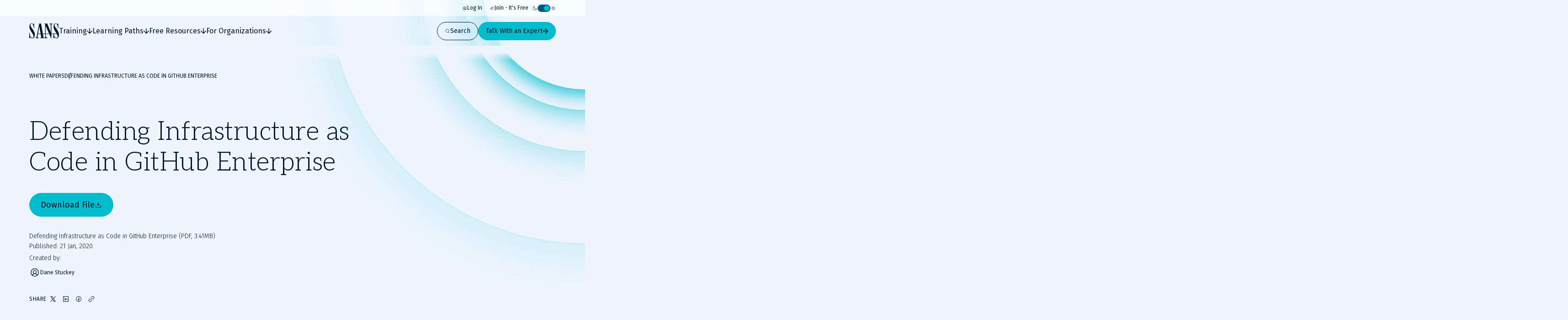

--- FILE ---
content_type: text/html; charset=utf-8
request_url: https://www.sans.org/white-papers/39380?ref=thestack.technology
body_size: 43019
content:
<!DOCTYPE html><html data-theme="dark" lang="en-US"><head><meta charSet="utf-8"/><meta name="viewport" content="width=device-width, initial-scale=1"/><link rel="stylesheet" href="/_next/static/css/39fa7475ea8093c6.css" data-precedence="next"/><link rel="stylesheet" href="/_next/static/css/f60c4c18eaea2539.css" data-precedence="next"/><link rel="stylesheet" href="/_next/static/css/10a162551269c449.css" data-precedence="next"/><link rel="stylesheet" href="/_next/static/css/e965edbd63e954e3.css" data-precedence="next"/><link rel="stylesheet" href="/_next/static/css/af60aad62f687494.css" data-precedence="next"/><link rel="preload" as="script" fetchPriority="low" href="/_next/static/chunks/webpack-01e8a05b8d42e857.js"/><script src="/_next/static/chunks/a3e39c5c-9e645912814bf596.js" async=""></script><script src="/_next/static/chunks/6218-0213aa9ed086f2dc.js" async=""></script><script src="/_next/static/chunks/main-app-f46bad600cdbfb8c.js" async=""></script><script src="/_next/static/chunks/0ac02ab0-62864040bdc29293.js" async=""></script><script src="/_next/static/chunks/3811-1b9013713777dc85.js" async=""></script><script src="/_next/static/chunks/9180-8a73f59a122e5111.js" async=""></script><script src="/_next/static/chunks/7794-206598dc1df8cce6.js" async=""></script><script src="/_next/static/chunks/6103-6c72b6502c3307a9.js" async=""></script><script src="/_next/static/chunks/3324-9625e4ba87f90da4.js" async=""></script><script src="/_next/static/chunks/4910-7c16c2544623f85b.js" async=""></script><script src="/_next/static/chunks/9664-a622fa8b052692b6.js" async=""></script><script src="/_next/static/chunks/3479-071c7dff5ca264f7.js" async=""></script><script src="/_next/static/chunks/7876-895737a7c13403fe.js" async=""></script><script src="/_next/static/chunks/2802-1f1b49df22392fa0.js" async=""></script><script src="/_next/static/chunks/app/layout-6869ec40d0c0ee8f.js" async=""></script><script src="/_next/static/chunks/4589-4d264f7ade8ebf7f.js" async=""></script><script src="/_next/static/chunks/9909-92bfe5487671b81d.js" async=""></script><script src="/_next/static/chunks/app/page-c9d25c596f2e7bd8.js" async=""></script><script src="/_next/static/chunks/app/error-d739b5e30018ce1b.js" async=""></script><script src="/_next/static/chunks/9535-14d1f8f8f47f1471.js" async=""></script><script src="/_next/static/chunks/1164-8d7d27a397f6c136.js" async=""></script><script src="/_next/static/chunks/8929-e75faf69ae1b1e8d.js" async=""></script><script src="/_next/static/chunks/app/%5B...slugs%5D/page-f242c05761ca63b1.js" async=""></script><link rel="preload" href="https://cdn.optimizely.com/js/28081820005.js" as="script"/><link rel="preload" href="https://www.googletagmanager.com/gtm.js?id=GTM-5T9DW3B" as="script"/><meta name="next-size-adjust" content=""/><title>Defending Infrastructure as Code in GitHub Enterprise | SANS Institute</title><meta name="description" content="As infrastructure workloads have changed, cloud workflows have been adopted, and elastic..."/><meta name="language" content="en"/><link rel="canonical" href="https://www.sans.org/white-papers/39380"/><meta property="og:title" content="Defending Infrastructure as Code in GitHub Enterprise"/><meta property="og:description" content="As infrastructure workloads have changed, cloud workflows have been adopted, and elastic..."/><meta property="og:url" content="https://www.sans.org/white-papers/39380"/><meta property="og:site_name" content="SANS Institute"/><meta property="og:type" content="website"/><meta name="twitter:card" content="summary"/><meta name="twitter:site" content="@SANSInstitute"/><meta name="twitter:title" content="Defending Infrastructure as Code in GitHub Enterprise"/><meta name="twitter:description" content="As infrastructure workloads have changed, cloud workflows have been adopted, and elastic..."/><link rel="icon" href="/favicon.ico" type="image/x-icon" sizes="48x48"/><link rel="icon" href="/icon1.png?2951f2f1b780f8ac" type="image/png" sizes="96x96"/><script>(self.__next_s=self.__next_s||[]).push([0,{"children":"\n              window[\"optimizely\"] = window[\"optimizely\"] || [];\n              const oneTrustCookie = document.cookie\n                .split(';')\n                .map(function(x) { return x.trim(); })\n                .filter(function(x) { return x.startsWith('OptanonConsent'); })[0];\n              if (!oneTrustCookie) {\n                window[\"optimizely\"].push({ type: \"disable\" });\n              } else {\n                var optOutPreference = !decodeURIComponent(oneTrustCookie).includes('C0003:1');\n                window[\"optimizely\"].push({ type: \"optOut\", isOptOut: optOutPreference });\n              }\n            ","id":"optimizely-init"}])</script><script>(self.__next_s=self.__next_s||[]).push(["https://cdn.optimizely.com/js/28081820005.js",{}])</script><script src="/_next/static/chunks/polyfills-42372ed130431b0a.js" noModule=""></script></head><body class="__variable_71459b __variable_5c0054 __variable_9e78df"><div hidden=""><!--$--><!--/$--></div><!--$--><!--/$--><script>((a,b,c,d,e,f,g,h)=>{let i=document.documentElement,j=["light","dark"];function k(b){var c;(Array.isArray(a)?a:[a]).forEach(a=>{let c="class"===a,d=c&&f?e.map(a=>f[a]||a):e;c?(i.classList.remove(...d),i.classList.add(b)):i.setAttribute(a,b)}),c=b,h&&j.includes(c)&&(i.style.colorScheme=c)}if(d)k(d);else try{let a=localStorage.getItem(b)||c,d=g&&"system"===a?window.matchMedia("(prefers-color-scheme: dark)").matches?"dark":"light":a;k(d)}catch(a){}})("data-theme","theme","system",null,["light","dark"],null,true,false)</script><div class="c-skip-links"><ul class="skip-links__list u-container"><li class="skip-links__list-item"><button class="c-button button--tertiary-white skip-links__list-item-button" type="button"><span class="button__label">Skip to main content</span></button></li><li class="skip-links__list-item"><button class="c-button button--tertiary-white skip-links__list-item-button" type="button"><span class="button__label">Go to search</span></button></li><li class="skip-links__list-item"><button class="c-button button--tertiary-white skip-links__list-item-button" type="button"><span class="button__label">Go to footer</span></button></li></ul></div><header class="c-header header--is-visible"><div class="c-topbar"><div class="c-container topbar__container"><nav aria-label="Topbar navigation" class="topbar__nav"><div class="topbar__nav-item"><a class="topbar__nav-item-link" href="/account/login"><svg height="10" width="10"><use href="/icons.svg#login"></use></svg>Log In</a></div><div class="topbar__nav-item"><a class="topbar__nav-item-link" href="/account/create"><svg height="10" width="10"><use href="/icons.svg#new"></use></svg>Join - It&#x27;s Free</a></div></nav><button class="c-theme-switcher" type="button"><svg height="24" width="24" class="theme-switcher__icon"><use href="/icons.svg#moon"></use></svg><span class="sr-only"></span><span class="theme-switcher__toggle"></span><svg height="24" width="24" class="theme-switcher__icon"><use href="/icons.svg#sun"></use></svg></button></div></div><div class="header__wrapper"><div class="c-container header__container"><a aria-disabled="false" aria-label="Go to homepage" href="/"><svg height="33" width="65" class="header__logo"><use href="/icons.svg#logo"></use></svg></a><div class="header__drawer"><div class="c-mobile-drawer-search" role="combobox" aria-expanded="false" aria-haspopup="listbox" aria-labelledby="mobile-drawer-search-label"><form class="mobile-drawer-search__form" noValidate="" role="search" action="" method="GET"><label class="sr-only" for="mobile-drawer-search-input" id="mobile-drawer-search-label">Search</label><div class="c-search-input mobile-drawer-search__input"><input autoCapitalize="none" class="search-input__field" type="search" aria-autocomplete="both" aria-labelledby="mobile-drawer-search-label" id="mobile-drawer-search-input" autoComplete="off" autoCorrect="off" enterKeyHint="search" spellCheck="false" placeholder="What are you looking for?" maxLength="512"/><div class="search-input__buttons"><button class="c-button button--primary button--icon-right button--is-icon-only" type="submit"><div class="c-loading-spinner loading-spinner--size-md button__loader"><div class="loading-spinner__spinner"></div></div><span class="sr-only">Search</span></button></div></div></form><div class="search-results--mobile-drawer"></div></div><div class="c-header-navigation"><div aria-label="Main tab navigation" class="header-navigation__tabs" role="tablist"><button id="header-navigation-tab-0" role="tab" tabindex="0" class="c-button button--tertiary-white button--icon-right button--icon-translate-right header-navigation__tab" aria-controls="header-navigation-tabpanel-0" aria-selected="false" type="button"><svg height="24" width="24" aria-hidden="true" class="button__icon"><use href="/icons.svg#arrow-right-heavy"></use></svg><span class="button__label">Training</span></button><button id="header-navigation-tab-1" role="tab" tabindex="0" class="c-button button--tertiary-white button--icon-right button--icon-translate-right header-navigation__tab" aria-controls="header-navigation-tabpanel-1" aria-selected="false" type="button"><svg height="24" width="24" aria-hidden="true" class="button__icon"><use href="/icons.svg#arrow-right-heavy"></use></svg><span class="button__label">Learning Paths</span></button><button id="header-navigation-tab-2" role="tab" tabindex="0" class="c-button button--tertiary-white button--icon-right button--icon-translate-right header-navigation__tab" aria-controls="header-navigation-tabpanel-2" aria-selected="false" type="button"><svg height="24" width="24" aria-hidden="true" class="button__icon"><use href="/icons.svg#arrow-right-heavy"></use></svg><span class="button__label">Free Resources</span></button><button id="header-navigation-tab-3" role="tab" tabindex="0" class="c-button button--tertiary-white button--icon-right button--icon-translate-right header-navigation__tab" aria-controls="header-navigation-tabpanel-3" aria-selected="false" type="button"><svg height="24" width="24" aria-hidden="true" class="button__icon"><use href="/icons.svg#arrow-right-heavy"></use></svg><span class="button__label">For Organizations</span></button></div><div aria-labelledby="header-navigation-tab-0" id="header-navigation-tab-0" role="tabpanel" class="header-navigation__tabpanel"><div class="u-container header-navigation__tabpanel-container"><button class="c-button button--tertiary-white button--icon-left button--icon-translate-right header-navigation__tabpanel-back-button" type="button"><svg height="24" width="24" aria-hidden="true" class="button__icon"><use href="/icons.svg#arrow-right-heavy"></use></svg><span class="button__label">Back</span></button><a class="header-navigation__tabpanel-link" href="/cyber-security-training-overview">Training</a><div class="c-grid grid--columns-12"><nav aria-label="navigation for: training" class="grid__item grid__item--col-span-12 grid__item--col-span-tablet-8 header-navigation__tabpanel-items"><div class="header-navigation__tabpanel-item-single"><a aria-label="Courses" class="header-navigation__tabpanel-link-container" href="/cybersecurity-courses"><svg height="14" width="14" aria-hidden="true" class="header-navigation__tabpanel-item-single-icon"><use href="/icons.svg#courses-cards-three"></use></svg><div class="header-navigation__tabpanel-item-single-content"><p class="c-text header-navigation__tabpanel-item-single-link">Courses</p><p class="c-text header-navigation__tabpanel-item-single-description">Build cyber prowess with training from renowned experts</p></div></a></div><div class="header-navigation__tabpanel-item-single"><a aria-label="Ways to Train" class="header-navigation__tabpanel-link-container" href="/cyber-security-training-formats"><svg height="14" width="14" aria-hidden="true" class="header-navigation__tabpanel-item-single-icon"><use href="/icons.svg#training"></use></svg><div class="header-navigation__tabpanel-item-single-content"><p class="c-text header-navigation__tabpanel-item-single-link">Ways to Train</p><p class="c-text header-navigation__tabpanel-item-single-description">Multiple training options to best fit your schedule and preferred learning style</p></div></a></div><div class="header-navigation__tabpanel-item-single"><a aria-label="Cyber Ranges" class="header-navigation__tabpanel-link-container" href="/cyber-ranges"><svg height="14" width="14" aria-hidden="true" class="header-navigation__tabpanel-item-single-icon"><use href="/icons.svg#hands-on-solutions"></use></svg><div class="header-navigation__tabpanel-item-single-content"><p class="c-text header-navigation__tabpanel-item-single-link">Cyber Ranges</p><p class="c-text header-navigation__tabpanel-item-single-description">Hands-on training to keep you at the top of your game</p></div></a></div><div class="header-navigation__tabpanel-item-single"><a href="/cyber-security-training-events" aria-label="Training Events &amp; Summits" class="header-navigation__tabpanel-link-container" target="_self"><svg height="14" width="14" aria-hidden="true" class="header-navigation__tabpanel-item-single-icon"><use href="/icons.svg#location"></use></svg><div class="header-navigation__tabpanel-item-single-content"><p class="c-text header-navigation__tabpanel-item-single-link">Training Events &amp; Summits</p><p class="c-text header-navigation__tabpanel-item-single-description">Expert-led training at locations around the world</p></div></a></div><div class="header-navigation__tabpanel-item-single"><a aria-label="Certifications" class="header-navigation__tabpanel-link-container" href="/cyber-security-certifications"><svg height="14" width="14" aria-hidden="true" class="header-navigation__tabpanel-item-single-icon"><use href="/icons.svg#sealcheck-certification"></use></svg><div class="header-navigation__tabpanel-item-single-content"><p class="c-text header-navigation__tabpanel-item-single-link">Certifications</p><p class="c-text header-navigation__tabpanel-item-single-description">Demonstrate cybersecurity expertise with GIAC certifications</p></div></a></div><div class="header-navigation__tabpanel-item-single"><a aria-label="Free Training Events" class="header-navigation__tabpanel-link-container" href="/free-cybersecurity-events"><svg height="14" width="14" aria-hidden="true" class="header-navigation__tabpanel-item-single-icon"><use href="/icons.svg#calendar-check"></use></svg><div class="header-navigation__tabpanel-item-single-content"><p class="c-text header-navigation__tabpanel-item-single-link">Free Training Events</p><p class="c-text header-navigation__tabpanel-item-single-description">Upcoming workshops, webinars and local events
</p></div></a></div><div class="header-navigation__tabpanel-item-single"><a aria-label="Workforce Security and Risk Training " class="header-navigation__tabpanel-link-container" href="/for-organizations/workforce"><svg height="14" width="14" aria-hidden="true" class="header-navigation__tabpanel-item-single-icon"><use href="/icons.svg#shield-workforce"></use></svg><div class="header-navigation__tabpanel-item-single-content"><p class="c-text header-navigation__tabpanel-item-single-link">Workforce Security and Risk Training </p><p class="c-text header-navigation__tabpanel-item-single-description">Harden enterprise security with end-user and role-based training</p></div></a></div><div class="header-navigation__tabpanel-item-single"><a aria-label="Meet Our Instructors" class="header-navigation__tabpanel-link-container" href="/instructors"><svg height="14" width="14" aria-hidden="true" class="header-navigation__tabpanel-item-single-icon"><use href="/icons.svg#user-private-training"></use></svg><div class="header-navigation__tabpanel-item-single-content"><p class="c-text header-navigation__tabpanel-item-single-link">Meet Our Instructors</p><p class="c-text header-navigation__tabpanel-item-single-description">Train with world-class cybersecurity experts who bring real-world expertise to class.</p></div></a></div></nav><div class="grid__item grid__item--col-start-1 grid__item--col-start-tablet-10 grid__item--col-end-13 header-navigation__tabpanel-featured header-navigation__tabpanel-featured--is-card"><div class="header-navigation__tabpanel-card"><div class="header-navigation__tabpanel-card-title"><span class="c-heading heading--is-h6 heading--is-h6-desktop">Featured Course</span><a class="c-button button--tertiary header-navigation__tabpanel-card-button" href="/cyber-security-courses"><span class="button__label">View All Courses</span></a></div><article class="c-course-card course-card--is-default header-navigation__tabpanel-course-card"><div class="course-card__grid"><h3 class="c-heading heading--is-h5 heading--is-h5-desktop course-card__title">SEC595: Applied Data Science and AI/Machine Learning for Cybersecurity Professionals</h3><header class="course-card__header"></header><div class="course-card__labels"><span class="course-card__label-code">SEC595</span><span class="course-card__label-focus-area">Cyber Defense, Artificial Intelligence</span></div><div class="course-card__image-wrapper"><img alt="SEC595: Applied Data Science and AI/Machine Learning for Cybersecurity Professionals" loading="lazy" width="1514" height="792" decoding="async" data-nimg="1" class="course-card__image" style="color:transparent" sizes="100vw, (min-width: 768px) 66vw" srcSet="/_next/image?url=https%3A%2F%2Fimages.contentstack.io%2Fv3%2Fassets%2Fbltabe50a4554f8e97f%2Fblta744d1449d56747e%2F68cc24727ca471dde41357dd%2Fcourse-cards_cyber-defense_SEC595_1514x792.png&amp;w=256&amp;q=75 256w, /_next/image?url=https%3A%2F%2Fimages.contentstack.io%2Fv3%2Fassets%2Fbltabe50a4554f8e97f%2Fblta744d1449d56747e%2F68cc24727ca471dde41357dd%2Fcourse-cards_cyber-defense_SEC595_1514x792.png&amp;w=375&amp;q=75 375w, /_next/image?url=https%3A%2F%2Fimages.contentstack.io%2Fv3%2Fassets%2Fbltabe50a4554f8e97f%2Fblta744d1449d56747e%2F68cc24727ca471dde41357dd%2Fcourse-cards_cyber-defense_SEC595_1514x792.png&amp;w=384&amp;q=75 384w, /_next/image?url=https%3A%2F%2Fimages.contentstack.io%2Fv3%2Fassets%2Fbltabe50a4554f8e97f%2Fblta744d1449d56747e%2F68cc24727ca471dde41357dd%2Fcourse-cards_cyber-defense_SEC595_1514x792.png&amp;w=768&amp;q=75 768w, /_next/image?url=https%3A%2F%2Fimages.contentstack.io%2Fv3%2Fassets%2Fbltabe50a4554f8e97f%2Fblta744d1449d56747e%2F68cc24727ca471dde41357dd%2Fcourse-cards_cyber-defense_SEC595_1514x792.png&amp;w=1024&amp;q=75 1024w, /_next/image?url=https%3A%2F%2Fimages.contentstack.io%2Fv3%2Fassets%2Fbltabe50a4554f8e97f%2Fblta744d1449d56747e%2F68cc24727ca471dde41357dd%2Fcourse-cards_cyber-defense_SEC595_1514x792.png&amp;w=1200&amp;q=75 1200w, /_next/image?url=https%3A%2F%2Fimages.contentstack.io%2Fv3%2Fassets%2Fbltabe50a4554f8e97f%2Fblta744d1449d56747e%2F68cc24727ca471dde41357dd%2Fcourse-cards_cyber-defense_SEC595_1514x792.png&amp;w=1920&amp;q=75 1920w, /_next/image?url=https%3A%2F%2Fimages.contentstack.io%2Fv3%2Fassets%2Fbltabe50a4554f8e97f%2Fblta744d1449d56747e%2F68cc24727ca471dde41357dd%2Fcourse-cards_cyber-defense_SEC595_1514x792.png&amp;w=2560&amp;q=75 2560w, /_next/image?url=https%3A%2F%2Fimages.contentstack.io%2Fv3%2Fassets%2Fbltabe50a4554f8e97f%2Fblta744d1449d56747e%2F68cc24727ca471dde41357dd%2Fcourse-cards_cyber-defense_SEC595_1514x792.png&amp;w=3840&amp;q=75 3840w" src="/_next/image?url=https%3A%2F%2Fimages.contentstack.io%2Fv3%2Fassets%2Fbltabe50a4554f8e97f%2Fblta744d1449d56747e%2F68cc24727ca471dde41357dd%2Fcourse-cards_cyber-defense_SEC595_1514x792.png&amp;w=3840&amp;q=75"/></div><div class="course-card__buttons"><a class="c-button button--secondary button--icon-right button--icon-translate-right" href="/cyber-security-courses/applied-data-science-machine-learning"><svg height="24" width="24" aria-hidden="true" class="button__icon"><use href="/icons.svg#arrow-right-heavy"></use></svg><span class="button__label">View course details</span></a><a class="c-button button--primary button--icon-right button--icon-translate-right" href="/cyber-security-courses/applied-data-science-machine-learning#schedule-pricing"><svg height="24" width="24" aria-hidden="true" class="button__icon"><use href="/icons.svg#arrow-right-heavy"></use></svg><span class="button__label">Register</span></a></div></div></article></div></div></div></div><div class="header-navigation__tabpanel-bottom-bar"><div class="c-container"><span class="c-text header-navigation__tabpanel-bottom-bar-title">Get a Free Hour of SANS Training</span><div class="header-navigation__tabpanel-bottom-bar-wrapper"><p class="c-text header-navigation__tabpanel-bottom-bar-description">Experience SANS training through course previews.</p><a class="c-button button--tertiary button--icon-right button--icon-translate-right header-navigation__tabpanel-bottom-bar-button" href="/course-preview"><svg height="24" width="24" aria-hidden="true" class="button__icon"><use href="/icons.svg#arrow-right-heavy"></use></svg><span class="button__label">Learn More</span></a></div></div></div></div><div aria-labelledby="header-navigation-tab-1" id="header-navigation-tab-1" role="tabpanel" class="header-navigation__tabpanel"><div class="u-container header-navigation__tabpanel-container"><button class="c-button button--tertiary-white button--icon-left button--icon-translate-right header-navigation__tabpanel-back-button" type="button"><svg height="24" width="24" aria-hidden="true" class="button__icon"><use href="/icons.svg#arrow-right-heavy"></use></svg><span class="button__label">Back</span></button><a class="header-navigation__tabpanel-link" href="/learning-paths">Learning Paths</a><div class="c-grid grid--columns-12"><nav aria-label="navigation for: learning paths" class="grid__item grid__item--col-span-12 grid__item--col-span-tablet-8 header-navigation__tabpanel-items"><div class="header-navigation__tabpanel-item-single"><a aria-label="By Focus Area" class="header-navigation__tabpanel-link-container" href="/cybersecurity-focus-areas"><svg height="14" width="14" aria-hidden="true" class="header-navigation__tabpanel-item-single-icon"><use href="/icons.svg#focus"></use></svg><div class="header-navigation__tabpanel-item-single-content"><p class="c-text header-navigation__tabpanel-item-single-link">By Focus Area</p><p class="c-text header-navigation__tabpanel-item-single-description">Chart your path to job-specific training courses</p></div></a></div><div class="header-navigation__tabpanel-item-single"><a aria-label="New to Cyber" class="header-navigation__tabpanel-link-container" href="/mlp/new-to-cyber"><svg height="14" width="14" aria-hidden="true" class="header-navigation__tabpanel-item-single-icon"><use href="/icons.svg#new"></use></svg><div class="header-navigation__tabpanel-item-single-content"><p class="c-text header-navigation__tabpanel-item-single-link">New to Cyber</p><p class="c-text header-navigation__tabpanel-item-single-description">Give your cybersecurity career the right foundation for success</p></div></a></div><div class="header-navigation__tabpanel-item-single"><a aria-label="By Job Role" class="header-navigation__tabpanel-link-container" href="/job-roles"><svg height="14" width="14" aria-hidden="true" class="header-navigation__tabpanel-item-single-icon"><use href="/icons.svg#briefcase-management"></use></svg><div class="header-navigation__tabpanel-item-single-content"><p class="c-text header-navigation__tabpanel-item-single-link">By Job Role</p><p class="c-text header-navigation__tabpanel-item-single-description">Find the courses and certifications that align with our current or desired role</p></div></a></div><div class="header-navigation__tabpanel-item-single"><a aria-label="Leadership" class="header-navigation__tabpanel-link-container" href="/cybersecurity-focus-areas/leadership"><svg height="14" width="14" aria-hidden="true" class="header-navigation__tabpanel-item-single-icon"><use href="/icons.svg#ranking"></use></svg><div class="header-navigation__tabpanel-item-single-content"><p class="c-text header-navigation__tabpanel-item-single-link">Leadership</p><p class="c-text header-navigation__tabpanel-item-single-description">Training designed to help security leaders reduce organizational risk</p></div></a></div><div class="header-navigation__tabpanel-item-single"><a aria-label="By Skills Framework or Directive" class="header-navigation__tabpanel-link-container" href="/frameworks-and-directives"><svg height="14" width="14" aria-hidden="true" class="header-navigation__tabpanel-item-single-icon"><use href="/icons.svg#atom"></use></svg><div class="header-navigation__tabpanel-item-single-content"><p class="c-text header-navigation__tabpanel-item-single-link">By Skills Framework or Directive</p><p class="c-text header-navigation__tabpanel-item-single-description">Explore how SANS courses align with leading cybersecurity skills frameworks including NICE, ECSF and DoD 8140</p></div></a></div><div class="header-navigation__tabpanel-item-single"><a aria-label="Degree and Certificate Programs" class="header-navigation__tabpanel-link-container" href="https://www.sans.edu/"><svg height="14" width="14" aria-hidden="true" class="header-navigation__tabpanel-item-single-icon"><use href="/icons.svg#degree"></use></svg><div class="header-navigation__tabpanel-item-single-content"><p class="c-text header-navigation__tabpanel-item-single-link">Degree and Certificate Programs</p><p class="c-text header-navigation__tabpanel-item-single-description">Gain the skills, certifications, and confidence to launch or advance your cybersecurity career.</p></div></a></div><div class="header-navigation__tabpanel-item-single"><a aria-label="By Skills Roadmap" class="header-navigation__tabpanel-link-container" href="/cyber-security-skills-roadmap"><svg height="14" width="14" aria-hidden="true" class="header-navigation__tabpanel-item-single-icon"><use href="/icons.svg#learning-paths"></use></svg><div class="header-navigation__tabpanel-item-single-content"><p class="c-text header-navigation__tabpanel-item-single-link">By Skills Roadmap</p><p class="c-text header-navigation__tabpanel-item-single-description">Find the right training path based on critical skills</p></div></a></div></nav><div class="grid__item grid__item--col-start-1 grid__item--col-start-tablet-10 grid__item--col-end-13 header-navigation__tabpanel-featured header-navigation__tabpanel-featured--is-card"><div class="header-navigation__tabpanel-card"><div class="header-navigation__tabpanel-card-title"><span class="c-heading heading--is-h6 heading--is-h6-desktop">Featured</span><a class="c-button button--tertiary header-navigation__tabpanel-card-button" href="/cybersecurity-focus-areas"><span class="button__label">View all Focus Areas</span></a></div><div class="c-learning-paths-card learning-parths-card--is-simplified learning-paths-card--is-color-ai header-navigation__tabpanel-learning-path-card"><svg height="24" width="24" class="learning-paths-card__icon"><use href="/icons.svg#related"></use></svg><a class="c-button button--tertiary-white button--icon-right button--icon-translate-right learning-paths-card__cta" href="/cybersecurity-focus-areas/ai"><svg height="24" width="24" aria-hidden="true" class="button__icon"><use href="/icons.svg#arrow-right-heavy"></use></svg><span class="button__label">NEW - AI Security Training</span></a></div></div></div></div></div><div class="header-navigation__tabpanel-bottom-bar"><div class="c-container"><span class="c-text header-navigation__tabpanel-bottom-bar-title">Can&#x27;t find what you are looking for?</span><div class="header-navigation__tabpanel-bottom-bar-wrapper"><p class="c-text header-navigation__tabpanel-bottom-bar-description">Let us help.</p><a class="c-button button--tertiary button--icon-right button--icon-translate-right header-navigation__tabpanel-bottom-bar-button" href="/about/contact"><svg height="24" width="24" aria-hidden="true" class="button__icon"><use href="/icons.svg#arrow-right-heavy"></use></svg><span class="button__label">Contact us</span></a></div></div></div></div><div aria-labelledby="header-navigation-tab-2" id="header-navigation-tab-2" role="tabpanel" class="header-navigation__tabpanel"><div class="u-container header-navigation__tabpanel-container"><button class="c-button button--tertiary-white button--icon-left button--icon-translate-right header-navigation__tabpanel-back-button" type="button"><svg height="24" width="24" aria-hidden="true" class="button__icon"><use href="/icons.svg#arrow-right-heavy"></use></svg><span class="button__label">Back</span></button><a class="header-navigation__tabpanel-link" href="/security-resources">Free Resources</a><div class="c-grid grid--columns-12"><div aria-label="navigation for: free resources" class="grid__item grid__item--col-span-12 grid__item--col-span-tablet-9 header-navigation__tabpanel-items header-navigation__tabpanel-items--is-3-grid"><nav class="header-navigation__tabpanel-item-multiple"><span class="c-text text--is-sm text--is-regular header-navigation__tabpanel-item-multiple-label">Watch &amp; Listen</span><a class="c-button button--unstyled button--icon-right button--icon-translate-right header-navigation__tabpanel-item-multiple-link" href="/webcasts"><svg height="24" width="24" aria-hidden="true" class="button__icon"><use href="/icons.svg#arrow-right-heavy"></use></svg><span class="button__label">Webinars</span></a><a class="c-button button--unstyled button--icon-right button--icon-translate-right header-navigation__tabpanel-item-multiple-link" href="/presentations"><svg height="24" width="24" aria-hidden="true" class="button__icon"><use href="/icons.svg#arrow-right-heavy"></use></svg><span class="button__label">Summit Presentations</span></a><a class="c-button button--unstyled button--icon-right button--icon-translate-right header-navigation__tabpanel-item-multiple-link" href="/podcasts"><svg height="24" width="24" aria-hidden="true" class="button__icon"><use href="/icons.svg#arrow-right-heavy"></use></svg><span class="button__label">Podcasts &amp; Live Streams</span></a><a class="c-button button--tertiary header-navigation__tabpanel-item-multiple-cta" href="/security-resources/watch-and-listen"><span class="button__label">Overview</span></a></nav><nav class="header-navigation__tabpanel-item-multiple"><span class="c-text text--is-sm text--is-regular header-navigation__tabpanel-item-multiple-label">Read</span><a class="c-button button--unstyled button--icon-right button--icon-translate-right header-navigation__tabpanel-item-multiple-link" href="/blog"><svg height="24" width="24" aria-hidden="true" class="button__icon"><use href="/icons.svg#arrow-right-heavy"></use></svg><span class="button__label">Blog</span></a><a class="c-button button--unstyled button--icon-right button--icon-translate-right header-navigation__tabpanel-item-multiple-link" href="/newsletters"><svg height="24" width="24" aria-hidden="true" class="button__icon"><use href="/icons.svg#arrow-right-heavy"></use></svg><span class="button__label">Newsletters</span></a><a href="https://isc.sans.edu/" class="c-button button--unstyled button--icon-right button--icon-translate-right header-navigation__tabpanel-item-multiple-link" target="_blank"><svg height="24" width="24" aria-hidden="true" class="button__icon"><use href="/icons.svg#arrow-right-heavy"></use></svg><span class="button__label">Internet Storm Center</span></a><a class="c-button button--tertiary header-navigation__tabpanel-item-multiple-cta" href="/security-resources/read"><span class="button__label">Overview</span></a></nav><nav class="header-navigation__tabpanel-item-multiple"><span class="c-text text--is-sm text--is-regular header-navigation__tabpanel-item-multiple-label">Download</span><a class="c-button button--unstyled button--icon-right button--icon-translate-right header-navigation__tabpanel-item-multiple-link" href="/tools"><svg height="24" width="24" aria-hidden="true" class="button__icon"><use href="/icons.svg#arrow-right-heavy"></use></svg><span class="button__label">Open Source Tools</span></a><a class="c-button button--unstyled button--icon-right button--icon-translate-right header-navigation__tabpanel-item-multiple-link" href="/posters"><svg height="24" width="24" aria-hidden="true" class="button__icon"><use href="/icons.svg#arrow-right-heavy"></use></svg><span class="button__label">Posters &amp; Cheat Sheets</span></a><a class="c-button button--unstyled button--icon-right button--icon-translate-right header-navigation__tabpanel-item-multiple-link" href="/information-security-policy"><svg height="24" width="24" aria-hidden="true" class="button__icon"><use href="/icons.svg#arrow-right-heavy"></use></svg><span class="button__label">Policy Templates</span></a><a class="c-button button--unstyled button--icon-right button--icon-translate-right header-navigation__tabpanel-item-multiple-link" href="/white-papers"><svg height="24" width="24" aria-hidden="true" class="button__icon"><use href="/icons.svg#arrow-right-heavy"></use></svg><span class="button__label">White Papers</span></a><a class="c-button button--tertiary header-navigation__tabpanel-item-multiple-cta" href="/security-resources/download"><span class="button__label">Overview</span></a></nav></div><div class="grid__item grid__item--col-start-1 grid__item--col-start-tablet-10 grid__item--col-end-13 header-navigation__tabpanel-featured header-navigation__tabpanel-featured--is-items"><div class="header-navigation__tabpanel-item-single"><a aria-label="SANS Community Benefits" class="header-navigation__tabpanel-link-container" href="/member-benefits"><svg height="14" width="14" aria-hidden="true" class="header-navigation__tabpanel-item-single-icon"><use href="/icons.svg#new"></use></svg><div class="header-navigation__tabpanel-item-single-content"><p class="c-text header-navigation__tabpanel-item-single-link">SANS Community Benefits</p><p class="c-text header-navigation__tabpanel-item-single-description">Connect, learn, and share with other cybersecurity professionals</p></div></a></div><div class="header-navigation__tabpanel-item-single"><a aria-label="AI Risk &amp; Readiness" class="header-navigation__tabpanel-link-container" href="/mlp/artificial-intelligence"><svg height="14" width="14" aria-hidden="true" class="header-navigation__tabpanel-item-single-icon"><use href="/icons.svg#head"></use></svg><div class="header-navigation__tabpanel-item-single-content"><p class="c-text header-navigation__tabpanel-item-single-link">AI Risk &amp; Readiness</p><p class="c-text header-navigation__tabpanel-item-single-description">Explore expert-driven guidance, training, and tools to help defend against AI-powered threats and adopt AI securely.</p></div></a></div></div></div></div><div class="header-navigation__tabpanel-bottom-bar"><div class="c-container"><span class="c-text header-navigation__tabpanel-bottom-bar-title">Join the SANS Community</span><div class="header-navigation__tabpanel-bottom-bar-wrapper"><p class="c-text header-navigation__tabpanel-bottom-bar-description">Become a member for instant access to our free resources.</p><a class="c-button button--tertiary button--icon-right button--icon-translate-right header-navigation__tabpanel-bottom-bar-button" href="/member-benefits"><svg height="24" width="24" aria-hidden="true" class="button__icon"><use href="/icons.svg#arrow-right-heavy"></use></svg><span class="button__label">Sign Up</span></a></div></div></div></div><div aria-labelledby="header-navigation-tab-3" id="header-navigation-tab-3" role="tabpanel" class="header-navigation__tabpanel"><div class="u-container header-navigation__tabpanel-container"><button class="c-button button--tertiary-white button--icon-left button--icon-translate-right header-navigation__tabpanel-back-button" type="button"><svg height="24" width="24" aria-hidden="true" class="button__icon"><use href="/icons.svg#arrow-right-heavy"></use></svg><span class="button__label">Back</span></button><a class="header-navigation__tabpanel-link" href="/for-organizations">For Organizations</a><div class="c-grid grid--columns-12"><div aria-label="navigation for: for organizations" class="grid__item grid__item--col-span-12 grid__item--col-span-tablet-9 header-navigation__tabpanel-items header-navigation__tabpanel-items--is-3-grid"><nav class="header-navigation__tabpanel-item-multiple"><span class="c-text text--is-sm text--is-regular header-navigation__tabpanel-item-multiple-label">Team Development</span><a class="c-button button--unstyled button--icon-right button--icon-translate-right header-navigation__tabpanel-item-multiple-link" href="/for-organizations/team-development/why-partner-with-sans"><svg height="24" width="24" aria-hidden="true" class="button__icon"><use href="/icons.svg#arrow-right-heavy"></use></svg><span class="button__label">Why Partner with SANS</span></a><a class="c-button button--unstyled button--icon-right button--icon-translate-right header-navigation__tabpanel-item-multiple-link" href="/for-organizations/team-development/group-purchasing"><svg height="24" width="24" aria-hidden="true" class="button__icon"><use href="/icons.svg#arrow-right-heavy"></use></svg><span class="button__label">Group Purchases</span></a><a class="c-button button--unstyled button--icon-right button--icon-translate-right header-navigation__tabpanel-item-multiple-link" href="/for-organizations/team-development/cybersecurity-assessments"><svg height="24" width="24" aria-hidden="true" class="button__icon"><use href="/icons.svg#arrow-right-heavy"></use></svg><span class="button__label">Skills &amp; Talent Assessments</span></a><a class="c-button button--unstyled button--icon-right button--icon-translate-right header-navigation__tabpanel-item-multiple-link" href="/for-organizations/team-development/private-training"><svg height="24" width="24" aria-hidden="true" class="button__icon"><use href="/icons.svg#arrow-right-heavy"></use></svg><span class="button__label">Private &amp; Custom Training Programs</span></a><a class="c-button button--tertiary header-navigation__tabpanel-item-multiple-cta" href="/for-organizations/team-development"><span class="button__label">Overview</span></a></nav><nav class="header-navigation__tabpanel-item-multiple"><span class="c-text text--is-sm text--is-regular header-navigation__tabpanel-item-multiple-label">Leadership Development</span><a href="/cyber-security-courses?refinementList%5Bfacets.focusArea%5D%5B0%5D=Cybersecurity%20Leadership" class="c-button button--unstyled button--icon-right button--icon-translate-right header-navigation__tabpanel-item-multiple-link"><svg height="24" width="24" aria-hidden="true" class="button__icon"><use href="/icons.svg#arrow-right-heavy"></use></svg><span class="button__label">Management Courses &amp; Accreditation</span></a><a class="c-button button--unstyled button--icon-right button--icon-translate-right header-navigation__tabpanel-item-multiple-link" href="/cyber-ranges/executive-cybersecurity-exercises"><svg height="24" width="24" aria-hidden="true" class="button__icon"><use href="/icons.svg#arrow-right-heavy"></use></svg><span class="button__label">Cyber Crisis Exercises</span></a><a class="c-button button--unstyled button--icon-right button--icon-translate-right header-navigation__tabpanel-item-multiple-link" href="/for-organizations/ciso-network"><svg height="24" width="24" aria-hidden="true" class="button__icon"><use href="/icons.svg#arrow-right-heavy"></use></svg><span class="button__label">CISO Network</span></a><a class="c-button button--tertiary header-navigation__tabpanel-item-multiple-cta" href="/cybersecurity-focus-areas/leadership"><span class="button__label">Overview</span></a></nav><nav class="header-navigation__tabpanel-item-multiple"><span class="c-text text--is-sm text--is-regular header-navigation__tabpanel-item-multiple-label">Workforce Security &amp; Risk</span><a class="c-button button--unstyled button--icon-right button--icon-translate-right header-navigation__tabpanel-item-multiple-link" href="/for-organizations/workforce/security-awareness-training"><svg height="24" width="24" aria-hidden="true" class="button__icon"><use href="/icons.svg#arrow-right-heavy"></use></svg><span class="button__label">Security Awareness Training</span></a><a class="c-button button--unstyled button--icon-right button--icon-translate-right header-navigation__tabpanel-item-multiple-link" href="/for-organizations/workforce/compliance-training"><svg height="24" width="24" aria-hidden="true" class="button__icon"><use href="/icons.svg#arrow-right-heavy"></use></svg><span class="button__label">Compliance Training</span></a><a class="c-button button--unstyled button--icon-right button--icon-translate-right header-navigation__tabpanel-item-multiple-link" href="/for-organizations/workforce/risk-management"><svg height="24" width="24" aria-hidden="true" class="button__icon"><use href="/icons.svg#arrow-right-heavy"></use></svg><span class="button__label">Risk Management</span></a><a class="c-button button--unstyled button--icon-right button--icon-translate-right header-navigation__tabpanel-item-multiple-link" href="/for-organizations/workforce/services"><svg height="24" width="24" aria-hidden="true" class="button__icon"><use href="/icons.svg#arrow-right-heavy"></use></svg><span class="button__label">Services</span></a><a class="c-button button--unstyled button--icon-right button--icon-translate-right header-navigation__tabpanel-item-multiple-link" href="/for-organizations/workforce/resources"><svg height="24" width="24" aria-hidden="true" class="button__icon"><use href="/icons.svg#arrow-right-heavy"></use></svg><span class="button__label">Resources</span></a><a class="c-button button--tertiary header-navigation__tabpanel-item-multiple-cta" href="/for-organizations/workforce"><span class="button__label">Overview</span></a></nav></div><div class="grid__item grid__item--col-start-1 grid__item--col-start-tablet-10 grid__item--col-end-13 header-navigation__tabpanel-featured header-navigation__tabpanel-featured--is-items"><div class="header-navigation__tabpanel-item-single"><a aria-label="Public Sector" class="header-navigation__tabpanel-link-container" href="/for-organizations/public-sector"><svg height="14" width="14" aria-hidden="true" class="header-navigation__tabpanel-item-single-icon"><use href="/icons.svg#building-office-enterprise"></use></svg><div class="header-navigation__tabpanel-item-single-content"><p class="c-text header-navigation__tabpanel-item-single-link">Public Sector</p><p class="c-text header-navigation__tabpanel-item-single-description">Mission-focused cybersecurity training for government, defense, and education</p></div></a></div><div class="header-navigation__tabpanel-item-single"><a aria-label="Partnerships" class="header-navigation__tabpanel-link-container" href="/partnerships"><svg height="14" width="14" aria-hidden="true" class="header-navigation__tabpanel-item-single-icon"><use href="/icons.svg#people-2"></use></svg><div class="header-navigation__tabpanel-item-single-content"><p class="c-text header-navigation__tabpanel-item-single-link">Partnerships</p><p class="c-text header-navigation__tabpanel-item-single-description">Explore industry-specific programming and customized training solutions</p></div></a></div><div class="header-navigation__tabpanel-item-single"><a aria-label="Sponsorship Opportunities" class="header-navigation__tabpanel-link-container" href="/sponsorship"><svg height="14" width="14" aria-hidden="true" class="header-navigation__tabpanel-item-single-icon"><use href="/icons.svg#info"></use></svg><div class="header-navigation__tabpanel-item-single-content"><p class="c-text header-navigation__tabpanel-item-single-link">Sponsorship Opportunities</p><p class="c-text header-navigation__tabpanel-item-single-description">Sponsor a SANS event or research paper</p></div></a></div></div></div></div><div class="header-navigation__tabpanel-bottom-bar"><div class="c-container"><span class="c-text header-navigation__tabpanel-bottom-bar-title">Interested in developing a training plan to fit your organization’s needs?</span><div class="header-navigation__tabpanel-bottom-bar-wrapper"><p class="c-text header-navigation__tabpanel-bottom-bar-description">We&#x27;re here to help.</p><a class="c-button button--tertiary button--icon-right button--icon-translate-right header-navigation__tabpanel-bottom-bar-button" href="/about/contact"><svg height="24" width="24" aria-hidden="true" class="button__icon"><use href="/icons.svg#arrow-right-heavy"></use></svg><span class="button__label">Contact Us</span></a></div></div></div></div></div><a class="c-button button--primary button--icon-right button--icon-translate-right header__button" target="_top" href="/about/contact#connect-with-a-training-advisor"><svg height="24" width="24" aria-hidden="true" class="button__icon"><use href="/icons.svg#arrow-right-heavy"></use></svg><span class="button__label">Talk With an Expert</span></a><div class="c-topbar header__drawer-topbar"><div class="c-container topbar__container"><nav aria-label="Topbar navigation" class="topbar__nav"><div class="topbar__nav-item"><a class="topbar__nav-item-link" href="/account/login"><svg height="10" width="10"><use href="/icons.svg#login"></use></svg>Log In</a></div><div class="topbar__nav-item"><a class="topbar__nav-item-link" href="/account/create"><svg height="10" width="10"><use href="/icons.svg#new"></use></svg>Join - It&#x27;s Free</a></div></nav><button class="c-theme-switcher" type="button"><svg height="24" width="24" class="theme-switcher__icon"><use href="/icons.svg#moon"></use></svg><span class="sr-only"></span><span class="theme-switcher__toggle"></span><svg height="24" width="24" class="theme-switcher__icon"><use href="/icons.svg#sun"></use></svg></button></div></div></div><button class="c-button button--tertiary-white button--icon-right header__button-modal" type="button"><svg height="24" width="24" aria-hidden="true" class="button__icon"><use href="/icons.svg#menu"></use></svg><span class="button__label">Menu</span></button><div class="header__buttons"><div id="search"><button class="c-button button--secondary button--icon-left header__button" aria-label="Open search" type="button"><svg height="24" width="24" aria-hidden="true" class="button__icon"><use href="/icons.svg#search"></use></svg><span class="button__label">Search</span></button><div class="desktop-header-search__modal" role="combobox" aria-expanded="false" aria-haspopup="listbox" aria-labelledby="desktop-header-search-label"><div class="desktop-header-search__input-wrapper"><div class="c-container desktop-header-search__input-container"><form class="desktop-header-search__form" noValidate="" role="search" action="" method="GET"><label class="sr-only" for="desktop-header-search-input" id="desktop-header-search-label">Search</label><input class="desktop-header-search__input" aria-autocomplete="both" aria-labelledby="desktop-header-search-label" id="desktop-header-search-input" autoComplete="off" autoCorrect="off" autoCapitalize="none" enterKeyHint="search" spellCheck="false" placeholder="What are you looking for?" maxLength="512" type="search" name="query"/><button class="c-button button--unstyled button--icon-right button--is-icon-only desktop-header-search__close-button" aria-label="Close" type="reset"><svg height="24" width="24" aria-hidden="true" class="button__icon"><use href="/icons.svg#close"></use></svg></button></form></div></div><div class="desktop-header-search__panel"></div></div></div><a class="c-button button--primary button--icon-right button--icon-translate-right header__button" target="_top" href="/about/contact#connect-with-a-training-advisor"><svg height="24" width="24" aria-hidden="true" class="button__icon"><use href="/icons.svg#arrow-right-heavy"></use></svg><span class="button__label">Talk With an Expert</span></a></div></div></div></header><main id="main"><div class="c-animate-in slide-in-from-bottom c-default-hero c-download-hero"><div class="c-container default-hero__grid"><script type="application/ld+json">{"@context":"https://schema.org","@type":"BreadcrumbList","itemListElement":[{"@type":"ListItem","position":1,"item":"https://www.sans.org/white-papers","name":"White Papers"},{"@type":"ListItem","position":2,"item":"https://www.sans.org/white-papers/39380","name":"Defending Infrastructure as Code in GitHub Enterprise"}]}</script><nav aria-label="Breadcrumbs" class="c-breadcrumbs default-hero__breadcrumbs"><ol class="breadcrumbs__list"><li class="breadcrumbs__list-item"><a class="breadcrumbs__list-item-link" href="/white-papers">White Papers</a></li><li class="breadcrumbs__list-item breadcrumbs__list-item--is-active"><span aria-current="page" class="breadcrumbs__list-item-link">Defending Infrastructure as Code in GitHub Enterprise</span></li></ol><a class="c-button button--tertiary-white button--icon-left button--icon-translate-right breadcrumbs__button" href="/white-papers"><svg height="24" width="24" aria-hidden="true" class="button__icon"><use href="/icons.svg#arrow-right-heavy"></use></svg><span class="button__label">Previous level</span></a></nav><div class="default-hero__content"><h1 class="c-heading default-hero__title">Defending Infrastructure as Code in GitHub Enterprise</h1><div class="download-hero__buttons"><a aria-disabled="false" class="c-button button--primary button--icon-right button--size-large download-hero__button" href="https://sansorg.egnyte.com/dl/mR8dx4VhJYh3" target="_blank"><svg height="24" width="24" aria-hidden="true" class="button__icon"><use href="/icons.svg#download"></use></svg><span class="button__label">Download File</span></a></div><div class="default-hero__details"><span class="default-hero__detail">Defending Infrastructure as Code in GitHub Enterprise (PDF, 3.41MB)</span><span class="default-hero__detail">Published: 21 Jan, 2020</span></div><div class="default-hero__author"><span class="default-hero__author-title">Created by:</span><div class="default-hero__author-wrapper"><div class="default-hero__author-images"><div class="default-hero__author-icon"><svg height="24" width="24"><use href="/icons.svg#login"></use></svg></div></div><div class="default-hero__author-names-wrapper"><span class="default-hero__author-names">Dane Stuckey</span></div></div></div><div class="default-hero__share"><div class="c-social-share"><h3 class="social-share__title">Share</h3><div class="social-share__buttons"><a class="c-button button--unstyled social-share__button" href="" rel="noopener" target="_blank"><span class="button__label"><span class="sr-only">Share on X</span><svg height="16" width="16" class="social-share__icon"><use href="/icons.svg#x"></use></svg></span></a><a class="c-button button--unstyled social-share__button" href="" rel="noopener" target="_blank"><span class="button__label"><span class="sr-only">Share on linkedin</span><svg height="16" width="16" class="social-share__icon"><use href="/icons.svg#linkedin"></use></svg></span></a><a class="c-button button--unstyled social-share__button" href="" rel="noopener" target="_blank"><span class="button__label"><span class="sr-only">Share on facebook</span><svg height="16" width="16" class="social-share__icon"><use href="/icons.svg#facebook"></use></svg></span></a><button class="c-button button--unstyled social-share__button" type="button"><span class="button__label"><span class="sr-only">Copy link</span><svg height="16" width="16" class="social-share__icon"><use href="/icons.svg#link"></use></svg></span></button></div></div></div></div><div class="c-background-rings default-hero__background-rings"><div class="background-rings__ring"></div><div class="background-rings__ring"></div><div class="background-rings__ring"></div><div class="background-rings__ring"></div></div></div></div><div class="c-stacked-wrapper stacked-wrapper--has-spacing-top u-bg-color-surface-primary"><div class="c-animate-in slide-in-from-bottom generic-content-block__wrapper"><div class="c-grid c-generic-content-block grid--has-container grid--columns-12"><div class="generic-content-block__grid-item generic-content-block__grid-item--is-aligned-center"><div class="c-rich-text generic-content-block__rich-text"><p>As infrastructure workloads have changed, cloud workflows have been adopted, and elastic provisioning and de-provisioning have become standard, manual processes. As a result, semi-automated infrastructure management workflows have proven insufficient. </p><p>One of the most widely implemented solutions to these problems has been the adoption of declarative infrastructure as code, a philosophy and set of tools which use machine-readable files that declare the desired state of infrastructure. Unfortunately, infrastructure as code has introduced new attack surfaces and techniques that traditional network defense controls may not adequately cover or account for. </p><p>This paper examines a common deployment of infrastructure as code via GitHub Enterprise and HashiCorp Terraform, explores an attack scenario, examines attacker tradecraft within the context of the MITRE ATT&amp;CK framework, and makes recommendations for defensive controls and intrusion detection techniques.</p></div></div></div></div><div class="c-container c-card-grid card-grid--is-featured-free-resources card-grid__headline--is-load-more"><div class="c-animate-in slide-in-from-bottom card-grid__headline-wrapper"><div class="c-grid c-headline card-grid__headline grid--columns-6 grid--columns-tablet-12"><div class="grid__item grid__item--col-span-6 grid__item--col-span-tablet-9 headline__content"><div class="headline__title-wrapper"><h2 class="c-heading heading--is-h3 heading--is-h3-desktop headline__title">Additional resources</h2></div></div></div></div><div class="c-grid card-grid__grid card-grid__grid--3-columns grid--columns-12"><div><div class="c-animate-in slide-in-from-bottom card-grid__item-wrapper"><a class="c-resource-card" href="/white-papers/infrastructure-as-code-driven-group-policy-infrastructure-comprehensive-engine-group-policy-architecture-enforcement"><h3 class="c-heading heading--is-h5 heading--is-h5-desktop resource-card__title">Infrastructure as Code-Driven Group Policy Infrastructure: A Comprehensive Engine for Group Policy Architecture and Enforcement</h3><small class="resource-card__meta"><span class="resource-card__resource">Whitepaper</span><span class="resource-card__meta-divider"></span><span class="resource-card__subtitle">Cyber Defense</span></small><ul class="resource-card__data-list"><li class="resource-card__data-list-item"><svg height="16" width="16" class="resource-card__data-list-item-icon"><use href="/icons.svg#calendar"></use></svg><span class="resource-card__data-list-item-label">5 Dec 2025</span></li></ul></a></div></div><div><div class="c-animate-in slide-in-from-bottom card-grid__item-wrapper"><a class="c-resource-card" href="/white-papers/quantum-ready-security-phased-path-toward-key-distribution-resilience"><h3 class="c-heading heading--is-h5 heading--is-h5-desktop resource-card__title">Quantum-Ready Security: A Phased Path Toward Key Distribution Resilience</h3><small class="resource-card__meta"><span class="resource-card__resource">Whitepaper</span><span class="resource-card__meta-divider"></span><span class="resource-card__subtitle">Cyber Defense</span></small><ul class="resource-card__data-list"><li class="resource-card__data-list-item"><svg height="16" width="16" class="resource-card__data-list-item-icon"><use href="/icons.svg#calendar"></use></svg><span class="resource-card__data-list-item-label">3 Dec 2025</span></li><li class="resource-card__data-list-item"><svg height="16" width="16" class="resource-card__data-list-item-icon"><use href="/icons.svg#instructors"></use></svg><span class="resource-card__data-list-item-label">Charles Goldner</span></li></ul></a></div></div><div><div class="c-animate-in slide-in-from-bottom card-grid__item-wrapper"><a class="c-resource-card" href="/white-papers/2025-detection-response-survey-webcast-forum"><h3 class="c-heading heading--is-h5 heading--is-h5-desktop resource-card__title">SANS 2025 Detection and Response Survey Webcast and Forum</h3><small class="resource-card__meta"><span class="resource-card__resource">Whitepaper</span><span class="resource-card__meta-divider"></span><span class="resource-card__subtitle">Cyber Defense</span></small><ul class="resource-card__data-list"><li class="resource-card__data-list-item"><svg height="16" width="16" class="resource-card__data-list-item-icon"><use href="/icons.svg#calendar"></use></svg><span class="resource-card__data-list-item-label">26 Nov 2025</span></li><li class="resource-card__data-list-item"><svg height="16" width="16" class="resource-card__data-list-item-icon"><use href="/icons.svg#instructors"></use></svg><span class="resource-card__data-list-item-label">Josh Lemon</span></li></ul></a></div></div><div><div class="c-animate-in slide-in-from-bottom card-grid__item-wrapper"><a class="c-resource-card" href="/white-papers/defending-vulnerable-populations-against-scams-effectiveness-browser-extensions-mitigating-scammer-attack-chains"><h3 class="c-heading heading--is-h5 heading--is-h5-desktop resource-card__title">Defending Vulnerable Populations Against Scams: Effectiveness of Browser Extensions in Mitigating Scammer Attack Chains</h3><small class="resource-card__meta"><span class="resource-card__resource">Whitepaper</span><span class="resource-card__meta-divider"></span><span class="resource-card__subtitle">Cyber Defense</span></small><ul class="resource-card__data-list"><li class="resource-card__data-list-item"><svg height="16" width="16" class="resource-card__data-list-item-icon"><use href="/icons.svg#calendar"></use></svg><span class="resource-card__data-list-item-label">19 Nov 2025</span></li></ul></a></div></div><div><div class="c-animate-in slide-in-from-bottom card-grid__item-wrapper"><a class="c-resource-card" href="/white-papers/full-packet-capture-strategic-regulatory-imperative"><h3 class="c-heading heading--is-h5 heading--is-h5-desktop resource-card__title">Full Packet Capture as Strategic and Regulatory Imperative</h3><small class="resource-card__meta"><span class="resource-card__resource">Whitepaper</span><span class="resource-card__meta-divider"></span><span class="resource-card__subtitle">Cyber Defense</span></small><ul class="resource-card__data-list"><li class="resource-card__data-list-item"><svg height="16" width="16" class="resource-card__data-list-item-icon"><use href="/icons.svg#calendar"></use></svg><span class="resource-card__data-list-item-label">17 Nov 2025</span></li><li class="resource-card__data-list-item"><svg height="16" width="16" class="resource-card__data-list-item-icon"><use href="/icons.svg#instructors"></use></svg><span class="resource-card__data-list-item-label">Matt Bromiley</span></li></ul></a></div></div><div><div class="c-animate-in slide-in-from-bottom card-grid__item-wrapper"><a class="c-resource-card" href="/white-papers/building-scalable-detection-code-pipelines-agentic-validation-refinement"><h3 class="c-heading heading--is-h5 heading--is-h5-desktop resource-card__title">Building Scalable Detection-as-Code Pipelines with Agentic Validation and Refinement</h3><small class="resource-card__meta"><span class="resource-card__resource">Whitepaper</span><span class="resource-card__meta-divider"></span><span class="resource-card__subtitle">Cyber Defense</span></small><ul class="resource-card__data-list"><li class="resource-card__data-list-item"><svg height="16" width="16" class="resource-card__data-list-item-icon"><use href="/icons.svg#calendar"></use></svg><span class="resource-card__data-list-item-label">6 Nov 2025</span></li></ul></a></div></div></div><div class="c-animate-in slide-in-from-bottom"><div class="card-grid__load-more-button-container"><button class="c-button button--tertiary button--icon-right card-grid__load-more-button"><svg height="24" width="24" aria-hidden="true" class="button__icon"><use href="/icons.svg#arrow-right-heavy"></use></svg><span class="button__label">Show all</span></button></div></div></div><div class="c-animate-in slide-in-from-bottom"><div class="c-grid c-carousel carousel--is-fullwidth grid--has-container grid--columns-12"><div class="grid__item carousel__title"><h2 class="c-heading heading--is-h3-desktop" id="heading-_R_f9bsnp9b_">Related courses</h2></div><div aria-atomic="true" aria-labelledby="heading-_R_f9bsnp9b_" aria-live="polite" aria-roledescription="carousel" class="carousel__root" role="region"><div class="grid__item carousel__grid-item-slider"><div class="carousel__base" style="--slides-per-view:1;--slides-per-view-desktop:3;--slides-per-view-tablet:2"><ul class="carousel__container"><li class="carousel__slide"><span class="sr-only">Slide 1 of 17</span><article class="c-course-card course-card--is-default"><div class="course-card__grid"><h3 class="c-heading heading--is-h5 heading--is-h5-desktop course-card__title">SEC275: Foundations: Computers, Technology, &amp; Security</h3><header class="course-card__header"><span class="course-card__header-skill-level">Beginner</span></header><div class="course-card__labels"><span class="course-card__label-code">SEC275</span><span class="course-card__label-focus-area">Cyber Defense</span></div><div class="course-card__image-wrapper"><img alt="SEC406: Linux Security for InfoSec Professionals" loading="lazy" width="500" height="500" decoding="async" data-nimg="1" class="course-card__image course-card__image--is-color-cyber-defense" style="color:transparent" sizes="100vw, (min-width: 768px) 66vw" srcSet="/_next/image?url=https%3A%2F%2Fimages.contentstack.io%2Fv3%2Fassets%2Fbltabe50a4554f8e97f%2Fblt51ca31ba504baa9b%2F67e588feffec047ef9aaa511%2Fcourse_social_SEC406_1514_x_792.png&amp;w=256&amp;q=75 256w, /_next/image?url=https%3A%2F%2Fimages.contentstack.io%2Fv3%2Fassets%2Fbltabe50a4554f8e97f%2Fblt51ca31ba504baa9b%2F67e588feffec047ef9aaa511%2Fcourse_social_SEC406_1514_x_792.png&amp;w=375&amp;q=75 375w, /_next/image?url=https%3A%2F%2Fimages.contentstack.io%2Fv3%2Fassets%2Fbltabe50a4554f8e97f%2Fblt51ca31ba504baa9b%2F67e588feffec047ef9aaa511%2Fcourse_social_SEC406_1514_x_792.png&amp;w=384&amp;q=75 384w, /_next/image?url=https%3A%2F%2Fimages.contentstack.io%2Fv3%2Fassets%2Fbltabe50a4554f8e97f%2Fblt51ca31ba504baa9b%2F67e588feffec047ef9aaa511%2Fcourse_social_SEC406_1514_x_792.png&amp;w=768&amp;q=75 768w, /_next/image?url=https%3A%2F%2Fimages.contentstack.io%2Fv3%2Fassets%2Fbltabe50a4554f8e97f%2Fblt51ca31ba504baa9b%2F67e588feffec047ef9aaa511%2Fcourse_social_SEC406_1514_x_792.png&amp;w=1024&amp;q=75 1024w, /_next/image?url=https%3A%2F%2Fimages.contentstack.io%2Fv3%2Fassets%2Fbltabe50a4554f8e97f%2Fblt51ca31ba504baa9b%2F67e588feffec047ef9aaa511%2Fcourse_social_SEC406_1514_x_792.png&amp;w=1200&amp;q=75 1200w, /_next/image?url=https%3A%2F%2Fimages.contentstack.io%2Fv3%2Fassets%2Fbltabe50a4554f8e97f%2Fblt51ca31ba504baa9b%2F67e588feffec047ef9aaa511%2Fcourse_social_SEC406_1514_x_792.png&amp;w=1920&amp;q=75 1920w, /_next/image?url=https%3A%2F%2Fimages.contentstack.io%2Fv3%2Fassets%2Fbltabe50a4554f8e97f%2Fblt51ca31ba504baa9b%2F67e588feffec047ef9aaa511%2Fcourse_social_SEC406_1514_x_792.png&amp;w=2560&amp;q=75 2560w, /_next/image?url=https%3A%2F%2Fimages.contentstack.io%2Fv3%2Fassets%2Fbltabe50a4554f8e97f%2Fblt51ca31ba504baa9b%2F67e588feffec047ef9aaa511%2Fcourse_social_SEC406_1514_x_792.png&amp;w=3840&amp;q=75 3840w" src="/_next/image?url=https%3A%2F%2Fimages.contentstack.io%2Fv3%2Fassets%2Fbltabe50a4554f8e97f%2Fblt51ca31ba504baa9b%2F67e588feffec047ef9aaa511%2Fcourse_social_SEC406_1514_x_792.png&amp;w=3840&amp;q=75"/><svg height="56" width="56" class="course-card__logo-icon"><use href="/icons.svg#courses-cyber-defense"></use></svg></div><div class="course-card__body"><div class="course-card__course-details"><ul class="c-detail-list course-card__detail-list course-card__detail-list--is-tablet-and-up"><li class="detail-list__list-item"><svg height="24" width="24" class="detail-list__list-item-icon"><use href="/icons.svg#sealcheck-certification"></use></svg> <!-- -->GIAC Foundational Cybersecurity Technologies (GFACT)<!-- --> </li><li class="detail-list__list-item"><svg height="24" width="24" class="detail-list__list-item-icon"><use href="/icons.svg#time"></use></svg> <!-- -->38 CPEs / 38 Hours (Self-Paced)<!-- --> </li><li class="detail-list__list-item"><svg height="24" width="24" class="detail-list__list-item-icon"><use href="/icons.svg#workshops"></use></svg> <!-- -->Labs: 80 Hands-On Labs<!-- --> </li></ul><div class="c-accordion accordion--small course-card__quick-view-accordion" data-orientation="vertical"><div class="accordion__outline-wrapper"><div data-state="closed" data-orientation="vertical" class="accordion__item"><h4 class="accordion__header"><button type="button" aria-controls="radix-_R_qd0mv9bsnp9b_" aria-expanded="false" data-state="closed" data-orientation="vertical" id="radix-_R_ad0mv9bsnp9b_" class="accordion__trigger" data-radix-collection-item="">Quick view<svg height="16" width="16" class="accordion__chevron"><use href="/icons.svg#chevron"></use></svg></button></h4><div data-state="closed" id="radix-_R_qd0mv9bsnp9b_" hidden="" role="region" aria-labelledby="radix-_R_ad0mv9bsnp9b_" data-orientation="vertical" class="accordion__content" style="--radix-accordion-content-height:var(--radix-collapsible-content-height);--radix-accordion-content-width:var(--radix-collapsible-content-width)"></div></div></div></div></div></div><div class="course-card__buttons"><a class="c-button button--secondary button--icon-right button--icon-translate-right" href="/cyber-security-courses/foundations"><svg height="24" width="24" aria-hidden="true" class="button__icon"><use href="/icons.svg#arrow-right-heavy"></use></svg><span class="button__label">View course details</span></a><a class="c-button button--primary button--icon-right button--icon-translate-right" href="/cyber-security-courses/foundations#schedule-pricing"><svg height="24" width="24" aria-hidden="true" class="button__icon"><use href="/icons.svg#arrow-right-heavy"></use></svg><span class="button__label">Register</span></a></div></div></article></li><li class="carousel__slide"><span class="sr-only">Slide 2 of 17</span><article class="c-course-card course-card--is-default"><div class="course-card__grid"><h3 class="c-heading heading--is-h5 heading--is-h5-desktop course-card__title">SEC503: Network Monitoring and Threat Detection In-Depth</h3><header class="course-card__header"><span class="course-card__header-skill-level">Intermediate</span></header><div class="course-card__labels"><span class="course-card__label-code">SEC503</span><span class="course-card__label-focus-area">Cyber Defense</span></div><div class="course-card__image-wrapper"><img alt="SEC503: Network Monitoring and Threat Detection In-Depth" loading="lazy" width="500" height="500" decoding="async" data-nimg="1" class="course-card__image course-card__image--is-color-cyber-defense" style="color:transparent" sizes="100vw, (min-width: 768px) 66vw" srcSet="/_next/image?url=https%3A%2F%2Fimages.contentstack.io%2Fv3%2Fassets%2Fbltabe50a4554f8e97f%2Fblt1aa199ad3b183678%2F6839b3b1f809c178aa3dfd59%2Fcourse_social_SEC503_1514_x_792.png&amp;w=256&amp;q=75 256w, /_next/image?url=https%3A%2F%2Fimages.contentstack.io%2Fv3%2Fassets%2Fbltabe50a4554f8e97f%2Fblt1aa199ad3b183678%2F6839b3b1f809c178aa3dfd59%2Fcourse_social_SEC503_1514_x_792.png&amp;w=375&amp;q=75 375w, /_next/image?url=https%3A%2F%2Fimages.contentstack.io%2Fv3%2Fassets%2Fbltabe50a4554f8e97f%2Fblt1aa199ad3b183678%2F6839b3b1f809c178aa3dfd59%2Fcourse_social_SEC503_1514_x_792.png&amp;w=384&amp;q=75 384w, /_next/image?url=https%3A%2F%2Fimages.contentstack.io%2Fv3%2Fassets%2Fbltabe50a4554f8e97f%2Fblt1aa199ad3b183678%2F6839b3b1f809c178aa3dfd59%2Fcourse_social_SEC503_1514_x_792.png&amp;w=768&amp;q=75 768w, /_next/image?url=https%3A%2F%2Fimages.contentstack.io%2Fv3%2Fassets%2Fbltabe50a4554f8e97f%2Fblt1aa199ad3b183678%2F6839b3b1f809c178aa3dfd59%2Fcourse_social_SEC503_1514_x_792.png&amp;w=1024&amp;q=75 1024w, /_next/image?url=https%3A%2F%2Fimages.contentstack.io%2Fv3%2Fassets%2Fbltabe50a4554f8e97f%2Fblt1aa199ad3b183678%2F6839b3b1f809c178aa3dfd59%2Fcourse_social_SEC503_1514_x_792.png&amp;w=1200&amp;q=75 1200w, /_next/image?url=https%3A%2F%2Fimages.contentstack.io%2Fv3%2Fassets%2Fbltabe50a4554f8e97f%2Fblt1aa199ad3b183678%2F6839b3b1f809c178aa3dfd59%2Fcourse_social_SEC503_1514_x_792.png&amp;w=1920&amp;q=75 1920w, /_next/image?url=https%3A%2F%2Fimages.contentstack.io%2Fv3%2Fassets%2Fbltabe50a4554f8e97f%2Fblt1aa199ad3b183678%2F6839b3b1f809c178aa3dfd59%2Fcourse_social_SEC503_1514_x_792.png&amp;w=2560&amp;q=75 2560w, /_next/image?url=https%3A%2F%2Fimages.contentstack.io%2Fv3%2Fassets%2Fbltabe50a4554f8e97f%2Fblt1aa199ad3b183678%2F6839b3b1f809c178aa3dfd59%2Fcourse_social_SEC503_1514_x_792.png&amp;w=3840&amp;q=75 3840w" src="/_next/image?url=https%3A%2F%2Fimages.contentstack.io%2Fv3%2Fassets%2Fbltabe50a4554f8e97f%2Fblt1aa199ad3b183678%2F6839b3b1f809c178aa3dfd59%2Fcourse_social_SEC503_1514_x_792.png&amp;w=3840&amp;q=75"/><svg height="56" width="56" class="course-card__logo-icon"><use href="/icons.svg#courses-cyber-defense"></use></svg></div><div class="course-card__body"><div class="course-card__course-details"><ul class="c-detail-list course-card__detail-list course-card__detail-list--is-tablet-and-up"><li class="detail-list__list-item"><svg height="24" width="24" class="detail-list__list-item-icon"><use href="/icons.svg#sealcheck-certification"></use></svg> <!-- -->GIAC Certified Intrusion Analyst (GCIA)<!-- --> </li><li class="detail-list__list-item"><svg height="24" width="24" class="detail-list__list-item-icon"><use href="/icons.svg#calendar"></use></svg> <!-- -->6 Days (Instructor-Led)<!-- --> </li><li class="detail-list__list-item"><svg height="24" width="24" class="detail-list__list-item-icon"><use href="/icons.svg#time"></use></svg> <!-- -->46 CPEs / 46 Hours (Self-Paced)<!-- --> </li><li class="detail-list__list-item"><svg height="24" width="24" class="detail-list__list-item-icon"><use href="/icons.svg#workshops"></use></svg> <!-- -->Labs: 37 Hands-On Labs<!-- --> </li></ul><div class="c-accordion accordion--small course-card__quick-view-accordion" data-orientation="vertical"><div class="accordion__outline-wrapper"><div data-state="closed" data-orientation="vertical" class="accordion__item"><h4 class="accordion__header"><button type="button" aria-controls="radix-_R_qd16v9bsnp9b_" aria-expanded="false" data-state="closed" data-orientation="vertical" id="radix-_R_ad16v9bsnp9b_" class="accordion__trigger" data-radix-collection-item="">Quick view<svg height="16" width="16" class="accordion__chevron"><use href="/icons.svg#chevron"></use></svg></button></h4><div data-state="closed" id="radix-_R_qd16v9bsnp9b_" hidden="" role="region" aria-labelledby="radix-_R_ad16v9bsnp9b_" data-orientation="vertical" class="accordion__content" style="--radix-accordion-content-height:var(--radix-collapsible-content-height);--radix-accordion-content-width:var(--radix-collapsible-content-width)"></div></div></div></div></div></div><div class="course-card__buttons"><a class="c-button button--secondary button--icon-right button--icon-translate-right" href="/cyber-security-courses/network-monitoring-threat-detection"><svg height="24" width="24" aria-hidden="true" class="button__icon"><use href="/icons.svg#arrow-right-heavy"></use></svg><span class="button__label">View course details</span></a><a class="c-button button--primary button--icon-right button--icon-translate-right" href="/cyber-security-courses/network-monitoring-threat-detection#schedule-pricing"><svg height="24" width="24" aria-hidden="true" class="button__icon"><use href="/icons.svg#arrow-right-heavy"></use></svg><span class="button__label">Register</span></a></div></div></article></li><li class="carousel__slide"><span class="sr-only">Slide 3 of 17</span><article class="c-course-card course-card--is-default"><div class="course-card__grid"><h3 class="c-heading heading--is-h5 heading--is-h5-desktop course-card__title">SEC501: Advanced Security Essentials - Enterprise Defender</h3><header class="course-card__header"><span class="course-card__header-skill-level">Intermediate</span></header><div class="course-card__labels"><span class="course-card__label-code">SEC501</span><span class="course-card__label-focus-area">Cyber Defense</span></div><div class="course-card__image-wrapper"><img alt="SEC501: Advanced Security Essentials - Enterprise Defender" loading="lazy" width="500" height="500" decoding="async" data-nimg="1" class="course-card__image course-card__image--is-color-cyber-defense" style="color:transparent" sizes="100vw, (min-width: 768px) 66vw" srcSet="/_next/image?url=https%3A%2F%2Fimages.contentstack.io%2Fv3%2Fassets%2Fbltabe50a4554f8e97f%2Fblt96f137cf58ce328a%2F67ee95aff8b443f2a33e61b1%2Fcourse_social_SEC501_1514x792.png&amp;w=256&amp;q=75 256w, /_next/image?url=https%3A%2F%2Fimages.contentstack.io%2Fv3%2Fassets%2Fbltabe50a4554f8e97f%2Fblt96f137cf58ce328a%2F67ee95aff8b443f2a33e61b1%2Fcourse_social_SEC501_1514x792.png&amp;w=375&amp;q=75 375w, /_next/image?url=https%3A%2F%2Fimages.contentstack.io%2Fv3%2Fassets%2Fbltabe50a4554f8e97f%2Fblt96f137cf58ce328a%2F67ee95aff8b443f2a33e61b1%2Fcourse_social_SEC501_1514x792.png&amp;w=384&amp;q=75 384w, /_next/image?url=https%3A%2F%2Fimages.contentstack.io%2Fv3%2Fassets%2Fbltabe50a4554f8e97f%2Fblt96f137cf58ce328a%2F67ee95aff8b443f2a33e61b1%2Fcourse_social_SEC501_1514x792.png&amp;w=768&amp;q=75 768w, /_next/image?url=https%3A%2F%2Fimages.contentstack.io%2Fv3%2Fassets%2Fbltabe50a4554f8e97f%2Fblt96f137cf58ce328a%2F67ee95aff8b443f2a33e61b1%2Fcourse_social_SEC501_1514x792.png&amp;w=1024&amp;q=75 1024w, /_next/image?url=https%3A%2F%2Fimages.contentstack.io%2Fv3%2Fassets%2Fbltabe50a4554f8e97f%2Fblt96f137cf58ce328a%2F67ee95aff8b443f2a33e61b1%2Fcourse_social_SEC501_1514x792.png&amp;w=1200&amp;q=75 1200w, /_next/image?url=https%3A%2F%2Fimages.contentstack.io%2Fv3%2Fassets%2Fbltabe50a4554f8e97f%2Fblt96f137cf58ce328a%2F67ee95aff8b443f2a33e61b1%2Fcourse_social_SEC501_1514x792.png&amp;w=1920&amp;q=75 1920w, /_next/image?url=https%3A%2F%2Fimages.contentstack.io%2Fv3%2Fassets%2Fbltabe50a4554f8e97f%2Fblt96f137cf58ce328a%2F67ee95aff8b443f2a33e61b1%2Fcourse_social_SEC501_1514x792.png&amp;w=2560&amp;q=75 2560w, /_next/image?url=https%3A%2F%2Fimages.contentstack.io%2Fv3%2Fassets%2Fbltabe50a4554f8e97f%2Fblt96f137cf58ce328a%2F67ee95aff8b443f2a33e61b1%2Fcourse_social_SEC501_1514x792.png&amp;w=3840&amp;q=75 3840w" src="/_next/image?url=https%3A%2F%2Fimages.contentstack.io%2Fv3%2Fassets%2Fbltabe50a4554f8e97f%2Fblt96f137cf58ce328a%2F67ee95aff8b443f2a33e61b1%2Fcourse_social_SEC501_1514x792.png&amp;w=3840&amp;q=75"/><svg height="56" width="56" class="course-card__logo-icon"><use href="/icons.svg#courses-cyber-defense"></use></svg></div><div class="course-card__body"><div class="course-card__course-details"><ul class="c-detail-list course-card__detail-list course-card__detail-list--is-tablet-and-up"><li class="detail-list__list-item"><svg height="24" width="24" class="detail-list__list-item-icon"><use href="/icons.svg#sealcheck-certification"></use></svg> <!-- -->GIAC Certified Enterprise Defender (GCED)<!-- --> </li><li class="detail-list__list-item"><svg height="24" width="24" class="detail-list__list-item-icon"><use href="/icons.svg#calendar"></use></svg> <!-- -->6 Days (Instructor-Led)<!-- --> </li><li class="detail-list__list-item"><svg height="24" width="24" class="detail-list__list-item-icon"><use href="/icons.svg#time"></use></svg> <!-- -->38 CPEs / 38 Hours (Self-Paced)<!-- --> </li><li class="detail-list__list-item"><svg height="24" width="24" class="detail-list__list-item-icon"><use href="/icons.svg#workshops"></use></svg> <!-- -->Labs: 25 Hands-On Labs<!-- --> </li></ul><div class="c-accordion accordion--small course-card__quick-view-accordion" data-orientation="vertical"><div class="accordion__outline-wrapper"><div data-state="closed" data-orientation="vertical" class="accordion__item"><h4 class="accordion__header"><button type="button" aria-controls="radix-_R_qd1mv9bsnp9b_" aria-expanded="false" data-state="closed" data-orientation="vertical" id="radix-_R_ad1mv9bsnp9b_" class="accordion__trigger" data-radix-collection-item="">Quick view<svg height="16" width="16" class="accordion__chevron"><use href="/icons.svg#chevron"></use></svg></button></h4><div data-state="closed" id="radix-_R_qd1mv9bsnp9b_" hidden="" role="region" aria-labelledby="radix-_R_ad1mv9bsnp9b_" data-orientation="vertical" class="accordion__content" style="--radix-accordion-content-height:var(--radix-collapsible-content-height);--radix-accordion-content-width:var(--radix-collapsible-content-width)"></div></div></div></div></div></div><div class="course-card__buttons"><a class="c-button button--secondary button--icon-right button--icon-translate-right" href="/cyber-security-courses/advanced-security-essentials-enterprise-defender"><svg height="24" width="24" aria-hidden="true" class="button__icon"><use href="/icons.svg#arrow-right-heavy"></use></svg><span class="button__label">View course details</span></a><a class="c-button button--primary button--icon-right button--icon-translate-right" href="/cyber-security-courses/advanced-security-essentials-enterprise-defender#schedule-pricing"><svg height="24" width="24" aria-hidden="true" class="button__icon"><use href="/icons.svg#arrow-right-heavy"></use></svg><span class="button__label">Register</span></a></div></div></article></li><li class="carousel__slide"><span class="sr-only">Slide 4 of 17</span><article class="c-course-card course-card--is-default"><div class="course-card__grid"><h3 class="c-heading heading--is-h5 heading--is-h5-desktop course-card__title">SEC573: Automating Information Security with Python</h3><header class="course-card__header"><span class="course-card__header-skill-level">Advanced</span></header><div class="course-card__labels"><span class="course-card__label-code">SEC573</span><span class="course-card__label-focus-area">Cyber Defense</span></div><div class="course-card__image-wrapper"><img alt="SEC573: Automating Information Security with Python" loading="lazy" width="500" height="500" decoding="async" data-nimg="1" class="course-card__image course-card__image--is-color-cyber-defense" style="color:transparent" sizes="100vw, (min-width: 768px) 66vw" srcSet="/_next/image?url=https%3A%2F%2Fimages.contentstack.io%2Fv3%2Fassets%2Fbltabe50a4554f8e97f%2Fblte186123c6893a548%2F6839b457ba5842752975f1fe%2Fcourse_social_SEC573_1514_x_792.png&amp;w=256&amp;q=75 256w, /_next/image?url=https%3A%2F%2Fimages.contentstack.io%2Fv3%2Fassets%2Fbltabe50a4554f8e97f%2Fblte186123c6893a548%2F6839b457ba5842752975f1fe%2Fcourse_social_SEC573_1514_x_792.png&amp;w=375&amp;q=75 375w, /_next/image?url=https%3A%2F%2Fimages.contentstack.io%2Fv3%2Fassets%2Fbltabe50a4554f8e97f%2Fblte186123c6893a548%2F6839b457ba5842752975f1fe%2Fcourse_social_SEC573_1514_x_792.png&amp;w=384&amp;q=75 384w, /_next/image?url=https%3A%2F%2Fimages.contentstack.io%2Fv3%2Fassets%2Fbltabe50a4554f8e97f%2Fblte186123c6893a548%2F6839b457ba5842752975f1fe%2Fcourse_social_SEC573_1514_x_792.png&amp;w=768&amp;q=75 768w, /_next/image?url=https%3A%2F%2Fimages.contentstack.io%2Fv3%2Fassets%2Fbltabe50a4554f8e97f%2Fblte186123c6893a548%2F6839b457ba5842752975f1fe%2Fcourse_social_SEC573_1514_x_792.png&amp;w=1024&amp;q=75 1024w, /_next/image?url=https%3A%2F%2Fimages.contentstack.io%2Fv3%2Fassets%2Fbltabe50a4554f8e97f%2Fblte186123c6893a548%2F6839b457ba5842752975f1fe%2Fcourse_social_SEC573_1514_x_792.png&amp;w=1200&amp;q=75 1200w, /_next/image?url=https%3A%2F%2Fimages.contentstack.io%2Fv3%2Fassets%2Fbltabe50a4554f8e97f%2Fblte186123c6893a548%2F6839b457ba5842752975f1fe%2Fcourse_social_SEC573_1514_x_792.png&amp;w=1920&amp;q=75 1920w, /_next/image?url=https%3A%2F%2Fimages.contentstack.io%2Fv3%2Fassets%2Fbltabe50a4554f8e97f%2Fblte186123c6893a548%2F6839b457ba5842752975f1fe%2Fcourse_social_SEC573_1514_x_792.png&amp;w=2560&amp;q=75 2560w, /_next/image?url=https%3A%2F%2Fimages.contentstack.io%2Fv3%2Fassets%2Fbltabe50a4554f8e97f%2Fblte186123c6893a548%2F6839b457ba5842752975f1fe%2Fcourse_social_SEC573_1514_x_792.png&amp;w=3840&amp;q=75 3840w" src="/_next/image?url=https%3A%2F%2Fimages.contentstack.io%2Fv3%2Fassets%2Fbltabe50a4554f8e97f%2Fblte186123c6893a548%2F6839b457ba5842752975f1fe%2Fcourse_social_SEC573_1514_x_792.png&amp;w=3840&amp;q=75"/><svg height="56" width="56" class="course-card__logo-icon"><use href="/icons.svg#courses-cyber-defense"></use></svg></div><div class="course-card__body"><div class="course-card__course-details"><ul class="c-detail-list course-card__detail-list course-card__detail-list--is-tablet-and-up"><li class="detail-list__list-item"><svg height="24" width="24" class="detail-list__list-item-icon"><use href="/icons.svg#sealcheck-certification"></use></svg> <!-- -->GIAC Python Coder (GPYC)<!-- --> </li><li class="detail-list__list-item"><svg height="24" width="24" class="detail-list__list-item-icon"><use href="/icons.svg#calendar"></use></svg> <!-- -->6 Days (Instructor-Led)<!-- --> </li><li class="detail-list__list-item"><svg height="24" width="24" class="detail-list__list-item-icon"><use href="/icons.svg#time"></use></svg> <!-- -->36 CPEs / 36 Hours (Self-Paced)<!-- --> </li><li class="detail-list__list-item"><svg height="24" width="24" class="detail-list__list-item-icon"><use href="/icons.svg#workshops"></use></svg> <!-- -->Labs: 128 Hands-On Labs<!-- --> </li></ul><div class="c-accordion accordion--small course-card__quick-view-accordion" data-orientation="vertical"><div class="accordion__outline-wrapper"><div data-state="closed" data-orientation="vertical" class="accordion__item"><h4 class="accordion__header"><button type="button" aria-controls="radix-_R_qd26v9bsnp9b_" aria-expanded="false" data-state="closed" data-orientation="vertical" id="radix-_R_ad26v9bsnp9b_" class="accordion__trigger" data-radix-collection-item="">Quick view<svg height="16" width="16" class="accordion__chevron"><use href="/icons.svg#chevron"></use></svg></button></h4><div data-state="closed" id="radix-_R_qd26v9bsnp9b_" hidden="" role="region" aria-labelledby="radix-_R_ad26v9bsnp9b_" data-orientation="vertical" class="accordion__content" style="--radix-accordion-content-height:var(--radix-collapsible-content-height);--radix-accordion-content-width:var(--radix-collapsible-content-width)"></div></div></div></div></div></div><div class="course-card__buttons"><a class="c-button button--secondary button--icon-right button--icon-translate-right" href="/cyber-security-courses/automating-information-security-with-python"><svg height="24" width="24" aria-hidden="true" class="button__icon"><use href="/icons.svg#arrow-right-heavy"></use></svg><span class="button__label">View course details</span></a><a class="c-button button--primary button--icon-right button--icon-translate-right" href="/cyber-security-courses/automating-information-security-with-python#schedule-pricing"><svg height="24" width="24" aria-hidden="true" class="button__icon"><use href="/icons.svg#arrow-right-heavy"></use></svg><span class="button__label">Register</span></a></div></div></article></li><li class="carousel__slide"><span class="sr-only">Slide 5 of 17</span><article class="c-course-card course-card--is-default"><div class="course-card__grid"><h3 class="c-heading heading--is-h5 heading--is-h5-desktop course-card__title">SEC497: Practical Open-Source Intelligence (OSINT)</h3><header class="course-card__header"><span class="course-card__header-skill-level">Intermediate</span></header><div class="course-card__labels"><span class="course-card__label-code">SEC497</span><span class="course-card__label-focus-area">Cyber Defense</span></div><div class="course-card__image-wrapper"><img alt="SEC497: Practical Open-Source Intelligence (OSINT)" loading="lazy" width="500" height="500" decoding="async" data-nimg="1" class="course-card__image course-card__image--is-color-cyber-defense" style="color:transparent" sizes="100vw, (min-width: 768px) 66vw" srcSet="/_next/image?url=https%3A%2F%2Fimages.contentstack.io%2Fv3%2Fassets%2Fbltabe50a4554f8e97f%2Fblte262cde603054d18%2F6839b297ba5842755d75f1da%2Fcourse_social_SEC497_962x792.png&amp;w=256&amp;q=75 256w, /_next/image?url=https%3A%2F%2Fimages.contentstack.io%2Fv3%2Fassets%2Fbltabe50a4554f8e97f%2Fblte262cde603054d18%2F6839b297ba5842755d75f1da%2Fcourse_social_SEC497_962x792.png&amp;w=375&amp;q=75 375w, /_next/image?url=https%3A%2F%2Fimages.contentstack.io%2Fv3%2Fassets%2Fbltabe50a4554f8e97f%2Fblte262cde603054d18%2F6839b297ba5842755d75f1da%2Fcourse_social_SEC497_962x792.png&amp;w=384&amp;q=75 384w, /_next/image?url=https%3A%2F%2Fimages.contentstack.io%2Fv3%2Fassets%2Fbltabe50a4554f8e97f%2Fblte262cde603054d18%2F6839b297ba5842755d75f1da%2Fcourse_social_SEC497_962x792.png&amp;w=768&amp;q=75 768w, /_next/image?url=https%3A%2F%2Fimages.contentstack.io%2Fv3%2Fassets%2Fbltabe50a4554f8e97f%2Fblte262cde603054d18%2F6839b297ba5842755d75f1da%2Fcourse_social_SEC497_962x792.png&amp;w=1024&amp;q=75 1024w, /_next/image?url=https%3A%2F%2Fimages.contentstack.io%2Fv3%2Fassets%2Fbltabe50a4554f8e97f%2Fblte262cde603054d18%2F6839b297ba5842755d75f1da%2Fcourse_social_SEC497_962x792.png&amp;w=1200&amp;q=75 1200w, /_next/image?url=https%3A%2F%2Fimages.contentstack.io%2Fv3%2Fassets%2Fbltabe50a4554f8e97f%2Fblte262cde603054d18%2F6839b297ba5842755d75f1da%2Fcourse_social_SEC497_962x792.png&amp;w=1920&amp;q=75 1920w, /_next/image?url=https%3A%2F%2Fimages.contentstack.io%2Fv3%2Fassets%2Fbltabe50a4554f8e97f%2Fblte262cde603054d18%2F6839b297ba5842755d75f1da%2Fcourse_social_SEC497_962x792.png&amp;w=2560&amp;q=75 2560w, /_next/image?url=https%3A%2F%2Fimages.contentstack.io%2Fv3%2Fassets%2Fbltabe50a4554f8e97f%2Fblte262cde603054d18%2F6839b297ba5842755d75f1da%2Fcourse_social_SEC497_962x792.png&amp;w=3840&amp;q=75 3840w" src="/_next/image?url=https%3A%2F%2Fimages.contentstack.io%2Fv3%2Fassets%2Fbltabe50a4554f8e97f%2Fblte262cde603054d18%2F6839b297ba5842755d75f1da%2Fcourse_social_SEC497_962x792.png&amp;w=3840&amp;q=75"/><svg height="56" width="56" class="course-card__logo-icon"><use href="/icons.svg#courses-cyber-defense"></use></svg></div><div class="course-card__body"><div class="course-card__course-details"><ul class="c-detail-list course-card__detail-list course-card__detail-list--is-tablet-and-up"><li class="detail-list__list-item"><svg height="24" width="24" class="detail-list__list-item-icon"><use href="/icons.svg#sealcheck-certification"></use></svg> <!-- -->GIAC Open Source Intelligence (GOSI)<!-- --> </li><li class="detail-list__list-item"><svg height="24" width="24" class="detail-list__list-item-icon"><use href="/icons.svg#calendar"></use></svg> <!-- -->6 Days (Instructor-Led)<!-- --> </li><li class="detail-list__list-item"><svg height="24" width="24" class="detail-list__list-item-icon"><use href="/icons.svg#time"></use></svg> <!-- -->36 CPEs / 36 Hours (Self-Paced)<!-- --> </li><li class="detail-list__list-item"><svg height="24" width="24" class="detail-list__list-item-icon"><use href="/icons.svg#workshops"></use></svg> <!-- -->Labs: 29 Hands-On Labs<!-- --> </li></ul><div class="c-accordion accordion--small course-card__quick-view-accordion" data-orientation="vertical"><div class="accordion__outline-wrapper"><div data-state="closed" data-orientation="vertical" class="accordion__item"><h4 class="accordion__header"><button type="button" aria-controls="radix-_R_qd2mv9bsnp9b_" aria-expanded="false" data-state="closed" data-orientation="vertical" id="radix-_R_ad2mv9bsnp9b_" class="accordion__trigger" data-radix-collection-item="">Quick view<svg height="16" width="16" class="accordion__chevron"><use href="/icons.svg#chevron"></use></svg></button></h4><div data-state="closed" id="radix-_R_qd2mv9bsnp9b_" hidden="" role="region" aria-labelledby="radix-_R_ad2mv9bsnp9b_" data-orientation="vertical" class="accordion__content" style="--radix-accordion-content-height:var(--radix-collapsible-content-height);--radix-accordion-content-width:var(--radix-collapsible-content-width)"></div></div></div></div></div></div><div class="course-card__buttons"><a class="c-button button--secondary button--icon-right button--icon-translate-right" href="/cyber-security-courses/practical-open-source-intelligence"><svg height="24" width="24" aria-hidden="true" class="button__icon"><use href="/icons.svg#arrow-right-heavy"></use></svg><span class="button__label">View course details</span></a><a class="c-button button--primary button--icon-right button--icon-translate-right" href="/cyber-security-courses/practical-open-source-intelligence#schedule-pricing"><svg height="24" width="24" aria-hidden="true" class="button__icon"><use href="/icons.svg#arrow-right-heavy"></use></svg><span class="button__label">Register</span></a></div></div></article></li><li class="carousel__slide"><span class="sr-only">Slide 6 of 17</span><article class="c-course-card course-card--is-default"><div class="course-card__grid"><h3 class="c-heading heading--is-h5 heading--is-h5-desktop course-card__title">SEC450: SOC Analyst Training – Applied Skills for Cyber Defense Operations</h3><header class="course-card__header"><span class="c-tag tag--lightgreen"><span class="tag__text">Major Updates</span></span><span class="course-card__header-skill-level">Intermediate</span></header><div class="course-card__labels"><span class="course-card__label-code">SEC450</span><span class="course-card__label-focus-area">Cyber Defense</span></div><div class="course-card__image-wrapper"><img alt="SEC450: Blue Team Fundamentals: Security Operations and Analysis" loading="lazy" width="500" height="500" decoding="async" data-nimg="1" class="course-card__image course-card__image--is-color-cyber-defense" style="color:transparent" sizes="100vw, (min-width: 768px) 66vw" srcSet="/_next/image?url=https%3A%2F%2Fimages.contentstack.io%2Fv3%2Fassets%2Fbltabe50a4554f8e97f%2Fbltbcaece5e98031c8f%2F6839b248aa31f76a4e1afd44%2Fcourse_social_SEC450_1514_x_792.png&amp;w=256&amp;q=75 256w, /_next/image?url=https%3A%2F%2Fimages.contentstack.io%2Fv3%2Fassets%2Fbltabe50a4554f8e97f%2Fbltbcaece5e98031c8f%2F6839b248aa31f76a4e1afd44%2Fcourse_social_SEC450_1514_x_792.png&amp;w=375&amp;q=75 375w, /_next/image?url=https%3A%2F%2Fimages.contentstack.io%2Fv3%2Fassets%2Fbltabe50a4554f8e97f%2Fbltbcaece5e98031c8f%2F6839b248aa31f76a4e1afd44%2Fcourse_social_SEC450_1514_x_792.png&amp;w=384&amp;q=75 384w, /_next/image?url=https%3A%2F%2Fimages.contentstack.io%2Fv3%2Fassets%2Fbltabe50a4554f8e97f%2Fbltbcaece5e98031c8f%2F6839b248aa31f76a4e1afd44%2Fcourse_social_SEC450_1514_x_792.png&amp;w=768&amp;q=75 768w, /_next/image?url=https%3A%2F%2Fimages.contentstack.io%2Fv3%2Fassets%2Fbltabe50a4554f8e97f%2Fbltbcaece5e98031c8f%2F6839b248aa31f76a4e1afd44%2Fcourse_social_SEC450_1514_x_792.png&amp;w=1024&amp;q=75 1024w, /_next/image?url=https%3A%2F%2Fimages.contentstack.io%2Fv3%2Fassets%2Fbltabe50a4554f8e97f%2Fbltbcaece5e98031c8f%2F6839b248aa31f76a4e1afd44%2Fcourse_social_SEC450_1514_x_792.png&amp;w=1200&amp;q=75 1200w, /_next/image?url=https%3A%2F%2Fimages.contentstack.io%2Fv3%2Fassets%2Fbltabe50a4554f8e97f%2Fbltbcaece5e98031c8f%2F6839b248aa31f76a4e1afd44%2Fcourse_social_SEC450_1514_x_792.png&amp;w=1920&amp;q=75 1920w, /_next/image?url=https%3A%2F%2Fimages.contentstack.io%2Fv3%2Fassets%2Fbltabe50a4554f8e97f%2Fbltbcaece5e98031c8f%2F6839b248aa31f76a4e1afd44%2Fcourse_social_SEC450_1514_x_792.png&amp;w=2560&amp;q=75 2560w, /_next/image?url=https%3A%2F%2Fimages.contentstack.io%2Fv3%2Fassets%2Fbltabe50a4554f8e97f%2Fbltbcaece5e98031c8f%2F6839b248aa31f76a4e1afd44%2Fcourse_social_SEC450_1514_x_792.png&amp;w=3840&amp;q=75 3840w" src="/_next/image?url=https%3A%2F%2Fimages.contentstack.io%2Fv3%2Fassets%2Fbltabe50a4554f8e97f%2Fbltbcaece5e98031c8f%2F6839b248aa31f76a4e1afd44%2Fcourse_social_SEC450_1514_x_792.png&amp;w=3840&amp;q=75"/><svg height="56" width="56" class="course-card__logo-icon"><use href="/icons.svg#courses-cyber-defense"></use></svg></div><div class="course-card__body"><div class="course-card__course-details"><ul class="c-detail-list course-card__detail-list course-card__detail-list--is-tablet-and-up"><li class="detail-list__list-item"><svg height="24" width="24" class="detail-list__list-item-icon"><use href="/icons.svg#sealcheck-certification"></use></svg> <!-- -->GIAC Security Operations Certified (GSOC)<!-- --> </li><li class="detail-list__list-item"><svg height="24" width="24" class="detail-list__list-item-icon"><use href="/icons.svg#calendar"></use></svg> <!-- -->6 Days (Instructor-Led)<!-- --> </li><li class="detail-list__list-item"><svg height="24" width="24" class="detail-list__list-item-icon"><use href="/icons.svg#time"></use></svg> <!-- -->36 CPEs / 36 Hours (Self-Paced)<!-- --> </li><li class="detail-list__list-item"><svg height="24" width="24" class="detail-list__list-item-icon"><use href="/icons.svg#workshops"></use></svg> <!-- -->Labs: 22 Hands-On Labs<!-- --> </li></ul><div class="c-accordion accordion--small course-card__quick-view-accordion" data-orientation="vertical"><div class="accordion__outline-wrapper"><div data-state="closed" data-orientation="vertical" class="accordion__item"><h4 class="accordion__header"><button type="button" aria-controls="radix-_R_qd36v9bsnp9b_" aria-expanded="false" data-state="closed" data-orientation="vertical" id="radix-_R_ad36v9bsnp9b_" class="accordion__trigger" data-radix-collection-item="">Quick view<svg height="16" width="16" class="accordion__chevron"><use href="/icons.svg#chevron"></use></svg></button></h4><div data-state="closed" id="radix-_R_qd36v9bsnp9b_" hidden="" role="region" aria-labelledby="radix-_R_ad36v9bsnp9b_" data-orientation="vertical" class="accordion__content" style="--radix-accordion-content-height:var(--radix-collapsible-content-height);--radix-accordion-content-width:var(--radix-collapsible-content-width)"></div></div></div></div></div></div><div class="course-card__buttons"><a class="c-button button--secondary button--icon-right button--icon-translate-right" href="/cyber-security-courses/soc-analyst-training-applied-skills-cyber-defense-operations"><svg height="24" width="24" aria-hidden="true" class="button__icon"><use href="/icons.svg#arrow-right-heavy"></use></svg><span class="button__label">View course details</span></a><a class="c-button button--primary button--icon-right button--icon-translate-right" href="/cyber-security-courses/soc-analyst-training-applied-skills-cyber-defense-operations#schedule-pricing"><svg height="24" width="24" aria-hidden="true" class="button__icon"><use href="/icons.svg#arrow-right-heavy"></use></svg><span class="button__label">Register</span></a></div></div></article></li><li class="carousel__slide"><span class="sr-only">Slide 7 of 17</span><article class="c-course-card course-card--is-default"><div class="course-card__grid"><h3 class="c-heading heading--is-h5 heading--is-h5-desktop course-card__title">SEC401J: Security Essentials - Network, Endpoint, and Cloud (Japanese)</h3><header class="course-card__header"><span class="course-card__header-skill-level">Essentials</span></header><div class="course-card__labels"><span class="course-card__label-code">SEC401J</span><span class="course-card__label-focus-area">Cyber Defense</span></div><div class="course-card__image-wrapper"><img alt="SEC401: Security Essentials - Network, Endpoint, and Cloud" loading="lazy" width="500" height="500" decoding="async" data-nimg="1" class="course-card__image course-card__image--is-color-cyber-defense" style="color:transparent" sizes="100vw, (min-width: 768px) 66vw" srcSet="/_next/image?url=https%3A%2F%2Fimages.contentstack.io%2Fv3%2Fassets%2Fbltabe50a4554f8e97f%2Fblte1db8208919363da%2F67e534f907ba2657fb0bbc92%2Fcourse_header_SEC401_962x792.png&amp;w=256&amp;q=75 256w, /_next/image?url=https%3A%2F%2Fimages.contentstack.io%2Fv3%2Fassets%2Fbltabe50a4554f8e97f%2Fblte1db8208919363da%2F67e534f907ba2657fb0bbc92%2Fcourse_header_SEC401_962x792.png&amp;w=375&amp;q=75 375w, /_next/image?url=https%3A%2F%2Fimages.contentstack.io%2Fv3%2Fassets%2Fbltabe50a4554f8e97f%2Fblte1db8208919363da%2F67e534f907ba2657fb0bbc92%2Fcourse_header_SEC401_962x792.png&amp;w=384&amp;q=75 384w, /_next/image?url=https%3A%2F%2Fimages.contentstack.io%2Fv3%2Fassets%2Fbltabe50a4554f8e97f%2Fblte1db8208919363da%2F67e534f907ba2657fb0bbc92%2Fcourse_header_SEC401_962x792.png&amp;w=768&amp;q=75 768w, /_next/image?url=https%3A%2F%2Fimages.contentstack.io%2Fv3%2Fassets%2Fbltabe50a4554f8e97f%2Fblte1db8208919363da%2F67e534f907ba2657fb0bbc92%2Fcourse_header_SEC401_962x792.png&amp;w=1024&amp;q=75 1024w, /_next/image?url=https%3A%2F%2Fimages.contentstack.io%2Fv3%2Fassets%2Fbltabe50a4554f8e97f%2Fblte1db8208919363da%2F67e534f907ba2657fb0bbc92%2Fcourse_header_SEC401_962x792.png&amp;w=1200&amp;q=75 1200w, /_next/image?url=https%3A%2F%2Fimages.contentstack.io%2Fv3%2Fassets%2Fbltabe50a4554f8e97f%2Fblte1db8208919363da%2F67e534f907ba2657fb0bbc92%2Fcourse_header_SEC401_962x792.png&amp;w=1920&amp;q=75 1920w, /_next/image?url=https%3A%2F%2Fimages.contentstack.io%2Fv3%2Fassets%2Fbltabe50a4554f8e97f%2Fblte1db8208919363da%2F67e534f907ba2657fb0bbc92%2Fcourse_header_SEC401_962x792.png&amp;w=2560&amp;q=75 2560w, /_next/image?url=https%3A%2F%2Fimages.contentstack.io%2Fv3%2Fassets%2Fbltabe50a4554f8e97f%2Fblte1db8208919363da%2F67e534f907ba2657fb0bbc92%2Fcourse_header_SEC401_962x792.png&amp;w=3840&amp;q=75 3840w" src="/_next/image?url=https%3A%2F%2Fimages.contentstack.io%2Fv3%2Fassets%2Fbltabe50a4554f8e97f%2Fblte1db8208919363da%2F67e534f907ba2657fb0bbc92%2Fcourse_header_SEC401_962x792.png&amp;w=3840&amp;q=75"/><svg height="56" width="56" class="course-card__logo-icon"><use href="/icons.svg#courses-cyber-defense"></use></svg></div><div class="course-card__body"><div class="course-card__course-details"><ul class="c-detail-list course-card__detail-list course-card__detail-list--is-tablet-and-up"><li class="detail-list__list-item"><svg height="24" width="24" class="detail-list__list-item-icon"><use href="/icons.svg#sealcheck-certification"></use></svg> <!-- -->GIAC Security Essentials (GSEC)<!-- --> </li><li class="detail-list__list-item"><svg height="24" width="24" class="detail-list__list-item-icon"><use href="/icons.svg#calendar"></use></svg> <!-- -->6 Days (Instructor-Led)<!-- --> </li><li class="detail-list__list-item"><svg height="24" width="24" class="detail-list__list-item-icon"><use href="/icons.svg#time"></use></svg> <!-- -->46 CPEs / 46 Hours <!-- --> </li><li class="detail-list__list-item"><svg height="24" width="24" class="detail-list__list-item-icon"><use href="/icons.svg#workshops"></use></svg> <!-- -->Labs: 20 Hands-On Labs<!-- --> </li></ul><div class="c-accordion accordion--small course-card__quick-view-accordion" data-orientation="vertical"><div class="accordion__outline-wrapper"><div data-state="closed" data-orientation="vertical" class="accordion__item"><h4 class="accordion__header"><button type="button" aria-controls="radix-_R_qd3mv9bsnp9b_" aria-expanded="false" data-state="closed" data-orientation="vertical" id="radix-_R_ad3mv9bsnp9b_" class="accordion__trigger" data-radix-collection-item="">Quick view<svg height="16" width="16" class="accordion__chevron"><use href="/icons.svg#chevron"></use></svg></button></h4><div data-state="closed" id="radix-_R_qd3mv9bsnp9b_" hidden="" role="region" aria-labelledby="radix-_R_ad3mv9bsnp9b_" data-orientation="vertical" class="accordion__content" style="--radix-accordion-content-height:var(--radix-collapsible-content-height);--radix-accordion-content-width:var(--radix-collapsible-content-width)"></div></div></div></div></div></div><div class="course-card__buttons"><a class="c-button button--secondary button--icon-right button--icon-translate-right" href="/cyber-security-courses/security-essentials-network-endpoint-cloud-japanese"><svg height="24" width="24" aria-hidden="true" class="button__icon"><use href="/icons.svg#arrow-right-heavy"></use></svg><span class="button__label">View course details</span></a><a class="c-button button--primary button--icon-right button--icon-translate-right" href="/cyber-security-courses/security-essentials-network-endpoint-cloud-japanese#schedule-pricing"><svg height="24" width="24" aria-hidden="true" class="button__icon"><use href="/icons.svg#arrow-right-heavy"></use></svg><span class="button__label">Register</span></a></div></div></article></li><li class="carousel__slide"><span class="sr-only">Slide 8 of 17</span><article class="c-course-card course-card--is-default"><div class="course-card__grid"><h3 class="c-heading heading--is-h5 heading--is-h5-desktop course-card__title">SEC587: Advanced Open-Source Intelligence (OSINT) Gathering and Analysis</h3><header class="course-card__header"><span class="course-card__header-skill-level">Advanced</span></header><div class="course-card__labels"><span class="course-card__label-code">SEC587</span><span class="course-card__label-focus-area">Cyber Defense</span></div><div class="course-card__image-wrapper"><img alt="SEC587" loading="lazy" width="500" height="500" decoding="async" data-nimg="1" class="course-card__image course-card__image--is-color-cyber-defense" style="color:transparent" sizes="100vw, (min-width: 768px) 66vw" srcSet="/_next/image?url=https%3A%2F%2Fimages.contentstack.io%2Fv3%2Fassets%2Fbltabe50a4554f8e97f%2Fbltaf4f6e9f89822db8%2F6893b1d511c856212e6503c8%2Fcourse-cards_cyber-defense_SEC587_1514x792.png&amp;w=256&amp;q=75 256w, /_next/image?url=https%3A%2F%2Fimages.contentstack.io%2Fv3%2Fassets%2Fbltabe50a4554f8e97f%2Fbltaf4f6e9f89822db8%2F6893b1d511c856212e6503c8%2Fcourse-cards_cyber-defense_SEC587_1514x792.png&amp;w=375&amp;q=75 375w, /_next/image?url=https%3A%2F%2Fimages.contentstack.io%2Fv3%2Fassets%2Fbltabe50a4554f8e97f%2Fbltaf4f6e9f89822db8%2F6893b1d511c856212e6503c8%2Fcourse-cards_cyber-defense_SEC587_1514x792.png&amp;w=384&amp;q=75 384w, /_next/image?url=https%3A%2F%2Fimages.contentstack.io%2Fv3%2Fassets%2Fbltabe50a4554f8e97f%2Fbltaf4f6e9f89822db8%2F6893b1d511c856212e6503c8%2Fcourse-cards_cyber-defense_SEC587_1514x792.png&amp;w=768&amp;q=75 768w, /_next/image?url=https%3A%2F%2Fimages.contentstack.io%2Fv3%2Fassets%2Fbltabe50a4554f8e97f%2Fbltaf4f6e9f89822db8%2F6893b1d511c856212e6503c8%2Fcourse-cards_cyber-defense_SEC587_1514x792.png&amp;w=1024&amp;q=75 1024w, /_next/image?url=https%3A%2F%2Fimages.contentstack.io%2Fv3%2Fassets%2Fbltabe50a4554f8e97f%2Fbltaf4f6e9f89822db8%2F6893b1d511c856212e6503c8%2Fcourse-cards_cyber-defense_SEC587_1514x792.png&amp;w=1200&amp;q=75 1200w, /_next/image?url=https%3A%2F%2Fimages.contentstack.io%2Fv3%2Fassets%2Fbltabe50a4554f8e97f%2Fbltaf4f6e9f89822db8%2F6893b1d511c856212e6503c8%2Fcourse-cards_cyber-defense_SEC587_1514x792.png&amp;w=1920&amp;q=75 1920w, /_next/image?url=https%3A%2F%2Fimages.contentstack.io%2Fv3%2Fassets%2Fbltabe50a4554f8e97f%2Fbltaf4f6e9f89822db8%2F6893b1d511c856212e6503c8%2Fcourse-cards_cyber-defense_SEC587_1514x792.png&amp;w=2560&amp;q=75 2560w, /_next/image?url=https%3A%2F%2Fimages.contentstack.io%2Fv3%2Fassets%2Fbltabe50a4554f8e97f%2Fbltaf4f6e9f89822db8%2F6893b1d511c856212e6503c8%2Fcourse-cards_cyber-defense_SEC587_1514x792.png&amp;w=3840&amp;q=75 3840w" src="/_next/image?url=https%3A%2F%2Fimages.contentstack.io%2Fv3%2Fassets%2Fbltabe50a4554f8e97f%2Fbltaf4f6e9f89822db8%2F6893b1d511c856212e6503c8%2Fcourse-cards_cyber-defense_SEC587_1514x792.png&amp;w=3840&amp;q=75"/><svg height="56" width="56" class="course-card__logo-icon"><use href="/icons.svg#courses-cyber-defense"></use></svg></div><div class="course-card__body"><div class="course-card__course-details"><ul class="c-detail-list course-card__detail-list course-card__detail-list--is-tablet-and-up"><li class="detail-list__list-item"><svg height="24" width="24" class="detail-list__list-item-icon"><use href="/icons.svg#sealcheck-certification"></use></svg> <!-- -->GIAC Strategic OSINT Analyst (GSOA)<!-- --> </li><li class="detail-list__list-item"><svg height="24" width="24" class="detail-list__list-item-icon"><use href="/icons.svg#calendar"></use></svg> <!-- -->6 Days (Instructor-Led)<!-- --> </li><li class="detail-list__list-item"><svg height="24" width="24" class="detail-list__list-item-icon"><use href="/icons.svg#time"></use></svg> <!-- -->36 CPEs / 36 Hours (Self-Paced)<!-- --> </li><li class="detail-list__list-item"><svg height="24" width="24" class="detail-list__list-item-icon"><use href="/icons.svg#workshops"></use></svg> <!-- -->Labs: 28 Hands-On Labs<!-- --> </li></ul><div class="c-accordion accordion--small course-card__quick-view-accordion" data-orientation="vertical"><div class="accordion__outline-wrapper"><div data-state="closed" data-orientation="vertical" class="accordion__item"><h4 class="accordion__header"><button type="button" aria-controls="radix-_R_qd46v9bsnp9b_" aria-expanded="false" data-state="closed" data-orientation="vertical" id="radix-_R_ad46v9bsnp9b_" class="accordion__trigger" data-radix-collection-item="">Quick view<svg height="16" width="16" class="accordion__chevron"><use href="/icons.svg#chevron"></use></svg></button></h4><div data-state="closed" id="radix-_R_qd46v9bsnp9b_" hidden="" role="region" aria-labelledby="radix-_R_ad46v9bsnp9b_" data-orientation="vertical" class="accordion__content" style="--radix-accordion-content-height:var(--radix-collapsible-content-height);--radix-accordion-content-width:var(--radix-collapsible-content-width)"></div></div></div></div></div></div><div class="course-card__buttons"><a class="c-button button--secondary button--icon-right button--icon-translate-right" href="/cyber-security-courses/advanced-open-source-intelligence-gathering-analysis"><svg height="24" width="24" aria-hidden="true" class="button__icon"><use href="/icons.svg#arrow-right-heavy"></use></svg><span class="button__label">View course details</span></a><a class="c-button button--primary button--icon-right button--icon-translate-right" href="/cyber-security-courses/advanced-open-source-intelligence-gathering-analysis#schedule-pricing"><svg height="24" width="24" aria-hidden="true" class="button__icon"><use href="/icons.svg#arrow-right-heavy"></use></svg><span class="button__label">Register</span></a></div></div></article></li><li class="carousel__slide"><span class="sr-only">Slide 9 of 17</span><article class="c-course-card course-card--is-default"><div class="course-card__grid"><h3 class="c-heading heading--is-h5 heading--is-h5-desktop course-card__title">SEC411: AI Security Principles and Practices: GenAI and LLM Defense</h3><header class="course-card__header"><span class="c-tag tag--yellow"><span class="tag__text">new</span></span><span class="c-tag tag--gradient-ai course-card__header-ai-focus-area"><span class="tag__text">AI-FOCUSED</span></span><span class="course-card__header-skill-level">Intermediate</span></header><div class="course-card__labels"><span class="course-card__label-code">SEC411</span><span class="course-card__label-focus-area">Cyber Defense, Artificial Intelligence</span></div><div class="course-card__image-wrapper"><img alt="SEC411" loading="lazy" width="500" height="500" decoding="async" data-nimg="1" class="course-card__image course-card__image--is-color-cyber-defense" style="color:transparent" sizes="100vw, (min-width: 768px) 66vw" srcSet="/_next/image?url=https%3A%2F%2Fimages.contentstack.io%2Fv3%2Fassets%2Fbltabe50a4554f8e97f%2Fblt03b0c9f729b223eb%2F6908af165e75bba5c0ed9003%2Fcourse-cards_cyber-defense_SEC411_1514x792.png&amp;w=256&amp;q=75 256w, /_next/image?url=https%3A%2F%2Fimages.contentstack.io%2Fv3%2Fassets%2Fbltabe50a4554f8e97f%2Fblt03b0c9f729b223eb%2F6908af165e75bba5c0ed9003%2Fcourse-cards_cyber-defense_SEC411_1514x792.png&amp;w=375&amp;q=75 375w, /_next/image?url=https%3A%2F%2Fimages.contentstack.io%2Fv3%2Fassets%2Fbltabe50a4554f8e97f%2Fblt03b0c9f729b223eb%2F6908af165e75bba5c0ed9003%2Fcourse-cards_cyber-defense_SEC411_1514x792.png&amp;w=384&amp;q=75 384w, /_next/image?url=https%3A%2F%2Fimages.contentstack.io%2Fv3%2Fassets%2Fbltabe50a4554f8e97f%2Fblt03b0c9f729b223eb%2F6908af165e75bba5c0ed9003%2Fcourse-cards_cyber-defense_SEC411_1514x792.png&amp;w=768&amp;q=75 768w, /_next/image?url=https%3A%2F%2Fimages.contentstack.io%2Fv3%2Fassets%2Fbltabe50a4554f8e97f%2Fblt03b0c9f729b223eb%2F6908af165e75bba5c0ed9003%2Fcourse-cards_cyber-defense_SEC411_1514x792.png&amp;w=1024&amp;q=75 1024w, /_next/image?url=https%3A%2F%2Fimages.contentstack.io%2Fv3%2Fassets%2Fbltabe50a4554f8e97f%2Fblt03b0c9f729b223eb%2F6908af165e75bba5c0ed9003%2Fcourse-cards_cyber-defense_SEC411_1514x792.png&amp;w=1200&amp;q=75 1200w, /_next/image?url=https%3A%2F%2Fimages.contentstack.io%2Fv3%2Fassets%2Fbltabe50a4554f8e97f%2Fblt03b0c9f729b223eb%2F6908af165e75bba5c0ed9003%2Fcourse-cards_cyber-defense_SEC411_1514x792.png&amp;w=1920&amp;q=75 1920w, /_next/image?url=https%3A%2F%2Fimages.contentstack.io%2Fv3%2Fassets%2Fbltabe50a4554f8e97f%2Fblt03b0c9f729b223eb%2F6908af165e75bba5c0ed9003%2Fcourse-cards_cyber-defense_SEC411_1514x792.png&amp;w=2560&amp;q=75 2560w, /_next/image?url=https%3A%2F%2Fimages.contentstack.io%2Fv3%2Fassets%2Fbltabe50a4554f8e97f%2Fblt03b0c9f729b223eb%2F6908af165e75bba5c0ed9003%2Fcourse-cards_cyber-defense_SEC411_1514x792.png&amp;w=3840&amp;q=75 3840w" src="/_next/image?url=https%3A%2F%2Fimages.contentstack.io%2Fv3%2Fassets%2Fbltabe50a4554f8e97f%2Fblt03b0c9f729b223eb%2F6908af165e75bba5c0ed9003%2Fcourse-cards_cyber-defense_SEC411_1514x792.png&amp;w=3840&amp;q=75"/><svg height="56" width="56" class="course-card__logo-icon"><use href="/icons.svg#courses-cyber-defense"></use></svg></div><div class="course-card__body"><div class="course-card__course-details"><ul class="c-detail-list course-card__detail-list course-card__detail-list--is-tablet-and-up"><li class="detail-list__list-item"><svg height="24" width="24" class="detail-list__list-item-icon"><use href="/icons.svg#time"></use></svg> <!-- -->14 CPEs / 14 Hours (Self-Paced)<!-- --> </li><li class="detail-list__list-item"><svg height="24" width="24" class="detail-list__list-item-icon"><use href="/icons.svg#workshops"></use></svg> <!-- -->Labs: 2 Hands-On Labs<!-- --> </li></ul><div class="c-accordion accordion--small course-card__quick-view-accordion" data-orientation="vertical"><div class="accordion__outline-wrapper"><div data-state="closed" data-orientation="vertical" class="accordion__item"><h4 class="accordion__header"><button type="button" aria-controls="radix-_R_qd4mv9bsnp9b_" aria-expanded="false" data-state="closed" data-orientation="vertical" id="radix-_R_ad4mv9bsnp9b_" class="accordion__trigger" data-radix-collection-item="">Quick view<svg height="16" width="16" class="accordion__chevron"><use href="/icons.svg#chevron"></use></svg></button></h4><div data-state="closed" id="radix-_R_qd4mv9bsnp9b_" hidden="" role="region" aria-labelledby="radix-_R_ad4mv9bsnp9b_" data-orientation="vertical" class="accordion__content" style="--radix-accordion-content-height:var(--radix-collapsible-content-height);--radix-accordion-content-width:var(--radix-collapsible-content-width)"></div></div></div></div></div></div><div class="course-card__buttons"><a class="c-button button--secondary button--icon-right button--icon-translate-right" href="/cyber-security-courses/ai-security-principles-practices"><svg height="24" width="24" aria-hidden="true" class="button__icon"><use href="/icons.svg#arrow-right-heavy"></use></svg><span class="button__label">View course details</span></a><a class="c-button button--primary button--icon-right button--icon-translate-right" href="/cyber-security-courses/ai-security-principles-practices#schedule-pricing"><svg height="24" width="24" aria-hidden="true" class="button__icon"><use href="/icons.svg#arrow-right-heavy"></use></svg><span class="button__label">Register</span></a></div></div></article></li><li class="carousel__slide"><span class="sr-only">Slide 10 of 17</span><article class="c-course-card course-card--is-default"><div class="course-card__grid"><h3 class="c-heading heading--is-h5 heading--is-h5-desktop course-card__title">SEC511: Cybersecurity Engineering: Advanced Threat Detection and Monitoring</h3><header class="course-card__header"><span class="course-card__header-skill-level">Intermediate</span></header><div class="course-card__labels"><span class="course-card__label-code">SEC511</span><span class="course-card__label-focus-area">Cyber Defense</span></div><div class="course-card__image-wrapper"><img alt="SEC511: Continuous Monitoring and Security Operations" loading="lazy" width="500" height="500" decoding="async" data-nimg="1" class="course-card__image course-card__image--is-color-cyber-defense" style="color:transparent" sizes="100vw, (min-width: 768px) 66vw" srcSet="/_next/image?url=https%3A%2F%2Fimages.contentstack.io%2Fv3%2Fassets%2Fbltabe50a4554f8e97f%2Fblt991ca951729a486b%2F6839b3d125f1b4555ba0eaef%2Fcourse_social_SEC511_1514_x_792.png&amp;w=256&amp;q=75 256w, /_next/image?url=https%3A%2F%2Fimages.contentstack.io%2Fv3%2Fassets%2Fbltabe50a4554f8e97f%2Fblt991ca951729a486b%2F6839b3d125f1b4555ba0eaef%2Fcourse_social_SEC511_1514_x_792.png&amp;w=375&amp;q=75 375w, /_next/image?url=https%3A%2F%2Fimages.contentstack.io%2Fv3%2Fassets%2Fbltabe50a4554f8e97f%2Fblt991ca951729a486b%2F6839b3d125f1b4555ba0eaef%2Fcourse_social_SEC511_1514_x_792.png&amp;w=384&amp;q=75 384w, /_next/image?url=https%3A%2F%2Fimages.contentstack.io%2Fv3%2Fassets%2Fbltabe50a4554f8e97f%2Fblt991ca951729a486b%2F6839b3d125f1b4555ba0eaef%2Fcourse_social_SEC511_1514_x_792.png&amp;w=768&amp;q=75 768w, /_next/image?url=https%3A%2F%2Fimages.contentstack.io%2Fv3%2Fassets%2Fbltabe50a4554f8e97f%2Fblt991ca951729a486b%2F6839b3d125f1b4555ba0eaef%2Fcourse_social_SEC511_1514_x_792.png&amp;w=1024&amp;q=75 1024w, /_next/image?url=https%3A%2F%2Fimages.contentstack.io%2Fv3%2Fassets%2Fbltabe50a4554f8e97f%2Fblt991ca951729a486b%2F6839b3d125f1b4555ba0eaef%2Fcourse_social_SEC511_1514_x_792.png&amp;w=1200&amp;q=75 1200w, /_next/image?url=https%3A%2F%2Fimages.contentstack.io%2Fv3%2Fassets%2Fbltabe50a4554f8e97f%2Fblt991ca951729a486b%2F6839b3d125f1b4555ba0eaef%2Fcourse_social_SEC511_1514_x_792.png&amp;w=1920&amp;q=75 1920w, /_next/image?url=https%3A%2F%2Fimages.contentstack.io%2Fv3%2Fassets%2Fbltabe50a4554f8e97f%2Fblt991ca951729a486b%2F6839b3d125f1b4555ba0eaef%2Fcourse_social_SEC511_1514_x_792.png&amp;w=2560&amp;q=75 2560w, /_next/image?url=https%3A%2F%2Fimages.contentstack.io%2Fv3%2Fassets%2Fbltabe50a4554f8e97f%2Fblt991ca951729a486b%2F6839b3d125f1b4555ba0eaef%2Fcourse_social_SEC511_1514_x_792.png&amp;w=3840&amp;q=75 3840w" src="/_next/image?url=https%3A%2F%2Fimages.contentstack.io%2Fv3%2Fassets%2Fbltabe50a4554f8e97f%2Fblt991ca951729a486b%2F6839b3d125f1b4555ba0eaef%2Fcourse_social_SEC511_1514_x_792.png&amp;w=3840&amp;q=75"/><svg height="56" width="56" class="course-card__logo-icon"><use href="/icons.svg#courses-cyber-defense"></use></svg></div><div class="course-card__body"><div class="course-card__course-details"><ul class="c-detail-list course-card__detail-list course-card__detail-list--is-tablet-and-up"><li class="detail-list__list-item"><svg height="24" width="24" class="detail-list__list-item-icon"><use href="/icons.svg#sealcheck-certification"></use></svg> <!-- -->GIAC Continuous Monitoring Certification (GMON)<!-- --> </li><li class="detail-list__list-item"><svg height="24" width="24" class="detail-list__list-item-icon"><use href="/icons.svg#calendar"></use></svg> <!-- -->6 Days (Instructor-Led)<!-- --> </li><li class="detail-list__list-item"><svg height="24" width="24" class="detail-list__list-item-icon"><use href="/icons.svg#time"></use></svg> <!-- -->46 CPEs / 46 Hours (Self-Paced)<!-- --> </li><li class="detail-list__list-item"><svg height="24" width="24" class="detail-list__list-item-icon"><use href="/icons.svg#workshops"></use></svg> <!-- -->Labs: 18 Hands-On Labs<!-- --> </li></ul><div class="c-accordion accordion--small course-card__quick-view-accordion" data-orientation="vertical"><div class="accordion__outline-wrapper"><div data-state="closed" data-orientation="vertical" class="accordion__item"><h4 class="accordion__header"><button type="button" aria-controls="radix-_R_qd56v9bsnp9b_" aria-expanded="false" data-state="closed" data-orientation="vertical" id="radix-_R_ad56v9bsnp9b_" class="accordion__trigger" data-radix-collection-item="">Quick view<svg height="16" width="16" class="accordion__chevron"><use href="/icons.svg#chevron"></use></svg></button></h4><div data-state="closed" id="radix-_R_qd56v9bsnp9b_" hidden="" role="region" aria-labelledby="radix-_R_ad56v9bsnp9b_" data-orientation="vertical" class="accordion__content" style="--radix-accordion-content-height:var(--radix-collapsible-content-height);--radix-accordion-content-width:var(--radix-collapsible-content-width)"></div></div></div></div></div></div><div class="course-card__buttons"><a class="c-button button--secondary button--icon-right button--icon-translate-right" href="/cyber-security-courses/cybersecurity-engineering-advanced-threat-detection-monitoring"><svg height="24" width="24" aria-hidden="true" class="button__icon"><use href="/icons.svg#arrow-right-heavy"></use></svg><span class="button__label">View course details</span></a><a class="c-button button--primary button--icon-right button--icon-translate-right" href="/cyber-security-courses/cybersecurity-engineering-advanced-threat-detection-monitoring#schedule-pricing"><svg height="24" width="24" aria-hidden="true" class="button__icon"><use href="/icons.svg#arrow-right-heavy"></use></svg><span class="button__label">Register</span></a></div></div></article></li><li class="carousel__slide"><span class="sr-only">Slide 11 of 17</span><article class="c-course-card course-card--is-default"><div class="course-card__grid"><h3 class="c-heading heading--is-h5 heading--is-h5-desktop course-card__title">SEC555: Detection Engineering and SIEM Analytics</h3><header class="course-card__header"><span class="course-card__header-skill-level">Intermediate</span></header><div class="course-card__labels"><span class="course-card__label-code">SEC555</span><span class="course-card__label-focus-area">Cyber Defense</span></div><div class="course-card__image-wrapper"><img alt="SEC555: SIEM with Tactical Analytics" loading="lazy" width="500" height="500" decoding="async" data-nimg="1" class="course-card__image course-card__image--is-color-cyber-defense" style="color:transparent" sizes="100vw, (min-width: 768px) 66vw" srcSet="/_next/image?url=https%3A%2F%2Fimages.contentstack.io%2Fv3%2Fassets%2Fbltabe50a4554f8e97f%2Fblt0b7311a0bb900f3c%2F6839b43f426b2aca09581fbe%2Fcourse_social_SEC555_1514_x_792.png&amp;w=256&amp;q=75 256w, /_next/image?url=https%3A%2F%2Fimages.contentstack.io%2Fv3%2Fassets%2Fbltabe50a4554f8e97f%2Fblt0b7311a0bb900f3c%2F6839b43f426b2aca09581fbe%2Fcourse_social_SEC555_1514_x_792.png&amp;w=375&amp;q=75 375w, /_next/image?url=https%3A%2F%2Fimages.contentstack.io%2Fv3%2Fassets%2Fbltabe50a4554f8e97f%2Fblt0b7311a0bb900f3c%2F6839b43f426b2aca09581fbe%2Fcourse_social_SEC555_1514_x_792.png&amp;w=384&amp;q=75 384w, /_next/image?url=https%3A%2F%2Fimages.contentstack.io%2Fv3%2Fassets%2Fbltabe50a4554f8e97f%2Fblt0b7311a0bb900f3c%2F6839b43f426b2aca09581fbe%2Fcourse_social_SEC555_1514_x_792.png&amp;w=768&amp;q=75 768w, /_next/image?url=https%3A%2F%2Fimages.contentstack.io%2Fv3%2Fassets%2Fbltabe50a4554f8e97f%2Fblt0b7311a0bb900f3c%2F6839b43f426b2aca09581fbe%2Fcourse_social_SEC555_1514_x_792.png&amp;w=1024&amp;q=75 1024w, /_next/image?url=https%3A%2F%2Fimages.contentstack.io%2Fv3%2Fassets%2Fbltabe50a4554f8e97f%2Fblt0b7311a0bb900f3c%2F6839b43f426b2aca09581fbe%2Fcourse_social_SEC555_1514_x_792.png&amp;w=1200&amp;q=75 1200w, /_next/image?url=https%3A%2F%2Fimages.contentstack.io%2Fv3%2Fassets%2Fbltabe50a4554f8e97f%2Fblt0b7311a0bb900f3c%2F6839b43f426b2aca09581fbe%2Fcourse_social_SEC555_1514_x_792.png&amp;w=1920&amp;q=75 1920w, /_next/image?url=https%3A%2F%2Fimages.contentstack.io%2Fv3%2Fassets%2Fbltabe50a4554f8e97f%2Fblt0b7311a0bb900f3c%2F6839b43f426b2aca09581fbe%2Fcourse_social_SEC555_1514_x_792.png&amp;w=2560&amp;q=75 2560w, /_next/image?url=https%3A%2F%2Fimages.contentstack.io%2Fv3%2Fassets%2Fbltabe50a4554f8e97f%2Fblt0b7311a0bb900f3c%2F6839b43f426b2aca09581fbe%2Fcourse_social_SEC555_1514_x_792.png&amp;w=3840&amp;q=75 3840w" src="/_next/image?url=https%3A%2F%2Fimages.contentstack.io%2Fv3%2Fassets%2Fbltabe50a4554f8e97f%2Fblt0b7311a0bb900f3c%2F6839b43f426b2aca09581fbe%2Fcourse_social_SEC555_1514_x_792.png&amp;w=3840&amp;q=75"/><svg height="56" width="56" class="course-card__logo-icon"><use href="/icons.svg#courses-cyber-defense"></use></svg></div><div class="course-card__body"><div class="course-card__course-details"><ul class="c-detail-list course-card__detail-list course-card__detail-list--is-tablet-and-up"><li class="detail-list__list-item"><svg height="24" width="24" class="detail-list__list-item-icon"><use href="/icons.svg#sealcheck-certification"></use></svg> <!-- -->GIAC Certified Detection Analyst (GCDA)<!-- --> </li><li class="detail-list__list-item"><svg height="24" width="24" class="detail-list__list-item-icon"><use href="/icons.svg#calendar"></use></svg> <!-- -->5 Days (Instructor-Led)<!-- --> </li><li class="detail-list__list-item"><svg height="24" width="24" class="detail-list__list-item-icon"><use href="/icons.svg#time"></use></svg> <!-- -->30 CPEs / 30 Hours (Self-Paced)<!-- --> </li><li class="detail-list__list-item"><svg height="24" width="24" class="detail-list__list-item-icon"><use href="/icons.svg#workshops"></use></svg> <!-- -->Labs: 18 Hands-On Labs<!-- --> </li></ul><div class="c-accordion accordion--small course-card__quick-view-accordion" data-orientation="vertical"><div class="accordion__outline-wrapper"><div data-state="closed" data-orientation="vertical" class="accordion__item"><h4 class="accordion__header"><button type="button" aria-controls="radix-_R_qd5mv9bsnp9b_" aria-expanded="false" data-state="closed" data-orientation="vertical" id="radix-_R_ad5mv9bsnp9b_" class="accordion__trigger" data-radix-collection-item="">Quick view<svg height="16" width="16" class="accordion__chevron"><use href="/icons.svg#chevron"></use></svg></button></h4><div data-state="closed" id="radix-_R_qd5mv9bsnp9b_" hidden="" role="region" aria-labelledby="radix-_R_ad5mv9bsnp9b_" data-orientation="vertical" class="accordion__content" style="--radix-accordion-content-height:var(--radix-collapsible-content-height);--radix-accordion-content-width:var(--radix-collapsible-content-width)"></div></div></div></div></div></div><div class="course-card__buttons"><a class="c-button button--secondary button--icon-right button--icon-translate-right" href="/cyber-security-courses/detection-engineering-siem-analytics"><svg height="24" width="24" aria-hidden="true" class="button__icon"><use href="/icons.svg#arrow-right-heavy"></use></svg><span class="button__label">View course details</span></a><a class="c-button button--primary button--icon-right button--icon-translate-right" href="/cyber-security-courses/detection-engineering-siem-analytics#schedule-pricing"><svg height="24" width="24" aria-hidden="true" class="button__icon"><use href="/icons.svg#arrow-right-heavy"></use></svg><span class="button__label">Register</span></a></div></div></article></li><li class="carousel__slide"><span class="sr-only">Slide 12 of 17</span><article class="c-course-card course-card--is-default"><div class="course-card__grid"><h3 class="c-heading heading--is-h5 heading--is-h5-desktop course-card__title">SEC495: Leveraging LLMs: Building &amp; Securing RAG, Contextual RAG, and Agentic RAG</h3><header class="course-card__header"><span class="c-tag tag--gradient-ai course-card__header-ai-focus-area"><span class="tag__text">AI-FOCUSED</span></span><span class="course-card__header-skill-level">Essentials</span></header><div class="course-card__labels"><span class="course-card__label-code">SEC495</span><span class="course-card__label-focus-area">Cyber Defense, Artificial Intelligence</span></div><div class="course-card__image-wrapper"><img alt="SEC495: Leveraging LLMs: Building &amp; Securing RAG, Contextual RAG, and Agentic RAG" loading="lazy" width="500" height="500" decoding="async" data-nimg="1" class="course-card__image course-card__image--is-color-cyber-defense" style="color:transparent" sizes="100vw, (min-width: 768px) 66vw" srcSet="/_next/image?url=https%3A%2F%2Fimages.contentstack.io%2Fv3%2Fassets%2Fbltabe50a4554f8e97f%2Fblt7d98ebc630072310%2F68cc24727b2e15c7ed80d7d0%2Fcourse-cards_cyber-defense_SEC495_1514x792.png&amp;w=256&amp;q=75 256w, /_next/image?url=https%3A%2F%2Fimages.contentstack.io%2Fv3%2Fassets%2Fbltabe50a4554f8e97f%2Fblt7d98ebc630072310%2F68cc24727b2e15c7ed80d7d0%2Fcourse-cards_cyber-defense_SEC495_1514x792.png&amp;w=375&amp;q=75 375w, /_next/image?url=https%3A%2F%2Fimages.contentstack.io%2Fv3%2Fassets%2Fbltabe50a4554f8e97f%2Fblt7d98ebc630072310%2F68cc24727b2e15c7ed80d7d0%2Fcourse-cards_cyber-defense_SEC495_1514x792.png&amp;w=384&amp;q=75 384w, /_next/image?url=https%3A%2F%2Fimages.contentstack.io%2Fv3%2Fassets%2Fbltabe50a4554f8e97f%2Fblt7d98ebc630072310%2F68cc24727b2e15c7ed80d7d0%2Fcourse-cards_cyber-defense_SEC495_1514x792.png&amp;w=768&amp;q=75 768w, /_next/image?url=https%3A%2F%2Fimages.contentstack.io%2Fv3%2Fassets%2Fbltabe50a4554f8e97f%2Fblt7d98ebc630072310%2F68cc24727b2e15c7ed80d7d0%2Fcourse-cards_cyber-defense_SEC495_1514x792.png&amp;w=1024&amp;q=75 1024w, /_next/image?url=https%3A%2F%2Fimages.contentstack.io%2Fv3%2Fassets%2Fbltabe50a4554f8e97f%2Fblt7d98ebc630072310%2F68cc24727b2e15c7ed80d7d0%2Fcourse-cards_cyber-defense_SEC495_1514x792.png&amp;w=1200&amp;q=75 1200w, /_next/image?url=https%3A%2F%2Fimages.contentstack.io%2Fv3%2Fassets%2Fbltabe50a4554f8e97f%2Fblt7d98ebc630072310%2F68cc24727b2e15c7ed80d7d0%2Fcourse-cards_cyber-defense_SEC495_1514x792.png&amp;w=1920&amp;q=75 1920w, /_next/image?url=https%3A%2F%2Fimages.contentstack.io%2Fv3%2Fassets%2Fbltabe50a4554f8e97f%2Fblt7d98ebc630072310%2F68cc24727b2e15c7ed80d7d0%2Fcourse-cards_cyber-defense_SEC495_1514x792.png&amp;w=2560&amp;q=75 2560w, /_next/image?url=https%3A%2F%2Fimages.contentstack.io%2Fv3%2Fassets%2Fbltabe50a4554f8e97f%2Fblt7d98ebc630072310%2F68cc24727b2e15c7ed80d7d0%2Fcourse-cards_cyber-defense_SEC495_1514x792.png&amp;w=3840&amp;q=75 3840w" src="/_next/image?url=https%3A%2F%2Fimages.contentstack.io%2Fv3%2Fassets%2Fbltabe50a4554f8e97f%2Fblt7d98ebc630072310%2F68cc24727b2e15c7ed80d7d0%2Fcourse-cards_cyber-defense_SEC495_1514x792.png&amp;w=3840&amp;q=75"/><svg height="56" width="56" class="course-card__logo-icon"><use href="/icons.svg#courses-cyber-defense"></use></svg></div><div class="course-card__body"><div class="course-card__course-details"><ul class="c-detail-list course-card__detail-list course-card__detail-list--is-tablet-and-up"><li class="detail-list__list-item"><svg height="24" width="24" class="detail-list__list-item-icon"><use href="/icons.svg#time"></use></svg> <!-- -->7 CPEs / 7 Hours (Self-Paced)<!-- --> </li></ul><div class="c-accordion accordion--small course-card__quick-view-accordion" data-orientation="vertical"><div class="accordion__outline-wrapper"><div data-state="closed" data-orientation="vertical" class="accordion__item"><h4 class="accordion__header"><button type="button" aria-controls="radix-_R_qd66v9bsnp9b_" aria-expanded="false" data-state="closed" data-orientation="vertical" id="radix-_R_ad66v9bsnp9b_" class="accordion__trigger" data-radix-collection-item="">Quick view<svg height="16" width="16" class="accordion__chevron"><use href="/icons.svg#chevron"></use></svg></button></h4><div data-state="closed" id="radix-_R_qd66v9bsnp9b_" hidden="" role="region" aria-labelledby="radix-_R_ad66v9bsnp9b_" data-orientation="vertical" class="accordion__content" style="--radix-accordion-content-height:var(--radix-collapsible-content-height);--radix-accordion-content-width:var(--radix-collapsible-content-width)"></div></div></div></div></div></div><div class="course-card__buttons"><a class="c-button button--secondary button--icon-right button--icon-translate-right" href="/cyber-security-courses/leveraging-llms-building-securing-rag"><svg height="24" width="24" aria-hidden="true" class="button__icon"><use href="/icons.svg#arrow-right-heavy"></use></svg><span class="button__label">View course details</span></a><a class="c-button button--primary button--icon-right button--icon-translate-right" href="/cyber-security-courses/leveraging-llms-building-securing-rag#schedule-pricing"><svg height="24" width="24" aria-hidden="true" class="button__icon"><use href="/icons.svg#arrow-right-heavy"></use></svg><span class="button__label">Register</span></a></div></div></article></li><li class="carousel__slide"><span class="sr-only">Slide 13 of 17</span><article class="c-course-card course-card--is-default"><div class="course-card__grid"><h3 class="c-heading heading--is-h5 heading--is-h5-desktop course-card__title">SEC401: Security Essentials - Network, Endpoint, and Cloud</h3><header class="course-card__header"><span class="course-card__header-skill-level">Essentials</span></header><div class="course-card__labels"><span class="course-card__label-code">SEC401</span><span class="course-card__label-focus-area">Cyber Defense</span></div><div class="course-card__image-wrapper"><img alt="SEC401: Security Essentials - Network, Endpoint, and Cloud" loading="lazy" width="500" height="500" decoding="async" data-nimg="1" class="course-card__image course-card__image--is-color-cyber-defense" style="color:transparent" sizes="100vw, (min-width: 768px) 66vw" srcSet="/_next/image?url=https%3A%2F%2Fimages.contentstack.io%2Fv3%2Fassets%2Fbltabe50a4554f8e97f%2Fbltc28e8883183296e2%2F67e535576a6ba684b1e70b7b%2Fcourse_social_SEC401_1514_x_792.png&amp;w=256&amp;q=75 256w, /_next/image?url=https%3A%2F%2Fimages.contentstack.io%2Fv3%2Fassets%2Fbltabe50a4554f8e97f%2Fbltc28e8883183296e2%2F67e535576a6ba684b1e70b7b%2Fcourse_social_SEC401_1514_x_792.png&amp;w=375&amp;q=75 375w, /_next/image?url=https%3A%2F%2Fimages.contentstack.io%2Fv3%2Fassets%2Fbltabe50a4554f8e97f%2Fbltc28e8883183296e2%2F67e535576a6ba684b1e70b7b%2Fcourse_social_SEC401_1514_x_792.png&amp;w=384&amp;q=75 384w, /_next/image?url=https%3A%2F%2Fimages.contentstack.io%2Fv3%2Fassets%2Fbltabe50a4554f8e97f%2Fbltc28e8883183296e2%2F67e535576a6ba684b1e70b7b%2Fcourse_social_SEC401_1514_x_792.png&amp;w=768&amp;q=75 768w, /_next/image?url=https%3A%2F%2Fimages.contentstack.io%2Fv3%2Fassets%2Fbltabe50a4554f8e97f%2Fbltc28e8883183296e2%2F67e535576a6ba684b1e70b7b%2Fcourse_social_SEC401_1514_x_792.png&amp;w=1024&amp;q=75 1024w, /_next/image?url=https%3A%2F%2Fimages.contentstack.io%2Fv3%2Fassets%2Fbltabe50a4554f8e97f%2Fbltc28e8883183296e2%2F67e535576a6ba684b1e70b7b%2Fcourse_social_SEC401_1514_x_792.png&amp;w=1200&amp;q=75 1200w, /_next/image?url=https%3A%2F%2Fimages.contentstack.io%2Fv3%2Fassets%2Fbltabe50a4554f8e97f%2Fbltc28e8883183296e2%2F67e535576a6ba684b1e70b7b%2Fcourse_social_SEC401_1514_x_792.png&amp;w=1920&amp;q=75 1920w, /_next/image?url=https%3A%2F%2Fimages.contentstack.io%2Fv3%2Fassets%2Fbltabe50a4554f8e97f%2Fbltc28e8883183296e2%2F67e535576a6ba684b1e70b7b%2Fcourse_social_SEC401_1514_x_792.png&amp;w=2560&amp;q=75 2560w, /_next/image?url=https%3A%2F%2Fimages.contentstack.io%2Fv3%2Fassets%2Fbltabe50a4554f8e97f%2Fbltc28e8883183296e2%2F67e535576a6ba684b1e70b7b%2Fcourse_social_SEC401_1514_x_792.png&amp;w=3840&amp;q=75 3840w" src="/_next/image?url=https%3A%2F%2Fimages.contentstack.io%2Fv3%2Fassets%2Fbltabe50a4554f8e97f%2Fbltc28e8883183296e2%2F67e535576a6ba684b1e70b7b%2Fcourse_social_SEC401_1514_x_792.png&amp;w=3840&amp;q=75"/><svg height="56" width="56" class="course-card__logo-icon"><use href="/icons.svg#courses-cyber-defense"></use></svg></div><div class="course-card__body"><div class="course-card__course-details"><ul class="c-detail-list course-card__detail-list course-card__detail-list--is-tablet-and-up"><li class="detail-list__list-item"><svg height="24" width="24" class="detail-list__list-item-icon"><use href="/icons.svg#sealcheck-certification"></use></svg> <!-- -->GIAC Security Essentials (GSEC)<!-- --> </li><li class="detail-list__list-item"><svg height="24" width="24" class="detail-list__list-item-icon"><use href="/icons.svg#calendar"></use></svg> <!-- -->6 Days (Instructor-Led)<!-- --> </li><li class="detail-list__list-item"><svg height="24" width="24" class="detail-list__list-item-icon"><use href="/icons.svg#time"></use></svg> <!-- -->46 CPEs / 46 Hours (Self-Paced)<!-- --> </li><li class="detail-list__list-item"><svg height="24" width="24" class="detail-list__list-item-icon"><use href="/icons.svg#workshops"></use></svg> <!-- -->Labs: 20 Hands-On Labs<!-- --> </li></ul><div class="c-accordion accordion--small course-card__quick-view-accordion" data-orientation="vertical"><div class="accordion__outline-wrapper"><div data-state="closed" data-orientation="vertical" class="accordion__item"><h4 class="accordion__header"><button type="button" aria-controls="radix-_R_qd6mv9bsnp9b_" aria-expanded="false" data-state="closed" data-orientation="vertical" id="radix-_R_ad6mv9bsnp9b_" class="accordion__trigger" data-radix-collection-item="">Quick view<svg height="16" width="16" class="accordion__chevron"><use href="/icons.svg#chevron"></use></svg></button></h4><div data-state="closed" id="radix-_R_qd6mv9bsnp9b_" hidden="" role="region" aria-labelledby="radix-_R_ad6mv9bsnp9b_" data-orientation="vertical" class="accordion__content" style="--radix-accordion-content-height:var(--radix-collapsible-content-height);--radix-accordion-content-width:var(--radix-collapsible-content-width)"></div></div></div></div></div></div><div class="course-card__buttons"><a class="c-button button--secondary button--icon-right button--icon-translate-right" href="/cyber-security-courses/security-essentials-network-endpoint-cloud"><svg height="24" width="24" aria-hidden="true" class="button__icon"><use href="/icons.svg#arrow-right-heavy"></use></svg><span class="button__label">View course details</span></a><a class="c-button button--primary button--icon-right button--icon-translate-right" href="/cyber-security-courses/security-essentials-network-endpoint-cloud#schedule-pricing"><svg height="24" width="24" aria-hidden="true" class="button__icon"><use href="/icons.svg#arrow-right-heavy"></use></svg><span class="button__label">Register</span></a></div></div></article></li><li class="carousel__slide"><span class="sr-only">Slide 14 of 17</span><article class="c-course-card course-card--is-default"><div class="course-card__grid"><h3 class="c-heading heading--is-h5 heading--is-h5-desktop course-card__title">SEC673: Advanced Information Security Automation with Python</h3><header class="course-card__header"><span class="c-tag tag--yellow"><span class="tag__text">new</span></span><span class="course-card__header-skill-level">Advanced</span></header><div class="course-card__labels"><span class="course-card__label-code">SEC673</span><span class="course-card__label-focus-area">Cyber Defense</span></div><div class="course-card__image-wrapper"><img alt="SEC673: Advanced Information Security Automation with Python" loading="lazy" width="500" height="500" decoding="async" data-nimg="1" class="course-card__image course-card__image--is-color-cyber-defense" style="color:transparent" sizes="100vw, (min-width: 768px) 66vw" srcSet="/_next/image?url=https%3A%2F%2Fimages.contentstack.io%2Fv3%2Fassets%2Fbltabe50a4554f8e97f%2Fbltc4991a0fac85e9f3%2F67e5359effec044e89aa9f80%2Fcourse_social_SEC673_1514_x_792.png&amp;w=256&amp;q=75 256w, /_next/image?url=https%3A%2F%2Fimages.contentstack.io%2Fv3%2Fassets%2Fbltabe50a4554f8e97f%2Fbltc4991a0fac85e9f3%2F67e5359effec044e89aa9f80%2Fcourse_social_SEC673_1514_x_792.png&amp;w=375&amp;q=75 375w, /_next/image?url=https%3A%2F%2Fimages.contentstack.io%2Fv3%2Fassets%2Fbltabe50a4554f8e97f%2Fbltc4991a0fac85e9f3%2F67e5359effec044e89aa9f80%2Fcourse_social_SEC673_1514_x_792.png&amp;w=384&amp;q=75 384w, /_next/image?url=https%3A%2F%2Fimages.contentstack.io%2Fv3%2Fassets%2Fbltabe50a4554f8e97f%2Fbltc4991a0fac85e9f3%2F67e5359effec044e89aa9f80%2Fcourse_social_SEC673_1514_x_792.png&amp;w=768&amp;q=75 768w, /_next/image?url=https%3A%2F%2Fimages.contentstack.io%2Fv3%2Fassets%2Fbltabe50a4554f8e97f%2Fbltc4991a0fac85e9f3%2F67e5359effec044e89aa9f80%2Fcourse_social_SEC673_1514_x_792.png&amp;w=1024&amp;q=75 1024w, /_next/image?url=https%3A%2F%2Fimages.contentstack.io%2Fv3%2Fassets%2Fbltabe50a4554f8e97f%2Fbltc4991a0fac85e9f3%2F67e5359effec044e89aa9f80%2Fcourse_social_SEC673_1514_x_792.png&amp;w=1200&amp;q=75 1200w, /_next/image?url=https%3A%2F%2Fimages.contentstack.io%2Fv3%2Fassets%2Fbltabe50a4554f8e97f%2Fbltc4991a0fac85e9f3%2F67e5359effec044e89aa9f80%2Fcourse_social_SEC673_1514_x_792.png&amp;w=1920&amp;q=75 1920w, /_next/image?url=https%3A%2F%2Fimages.contentstack.io%2Fv3%2Fassets%2Fbltabe50a4554f8e97f%2Fbltc4991a0fac85e9f3%2F67e5359effec044e89aa9f80%2Fcourse_social_SEC673_1514_x_792.png&amp;w=2560&amp;q=75 2560w, /_next/image?url=https%3A%2F%2Fimages.contentstack.io%2Fv3%2Fassets%2Fbltabe50a4554f8e97f%2Fbltc4991a0fac85e9f3%2F67e5359effec044e89aa9f80%2Fcourse_social_SEC673_1514_x_792.png&amp;w=3840&amp;q=75 3840w" src="/_next/image?url=https%3A%2F%2Fimages.contentstack.io%2Fv3%2Fassets%2Fbltabe50a4554f8e97f%2Fbltc4991a0fac85e9f3%2F67e5359effec044e89aa9f80%2Fcourse_social_SEC673_1514_x_792.png&amp;w=3840&amp;q=75"/><svg height="56" width="56" class="course-card__logo-icon"><use href="/icons.svg#courses-cyber-defense"></use></svg></div><div class="course-card__body"><div class="course-card__course-details"><ul class="c-detail-list course-card__detail-list course-card__detail-list--is-tablet-and-up"><li class="detail-list__list-item"><svg height="24" width="24" class="detail-list__list-item-icon"><use href="/icons.svg#calendar"></use></svg> <!-- -->6 Days (Instructor-Led)<!-- --> </li><li class="detail-list__list-item"><svg height="24" width="24" class="detail-list__list-item-icon"><use href="/icons.svg#time"></use></svg> <!-- -->36 CPEs / 36 Hours (Self-Paced)<!-- --> </li><li class="detail-list__list-item"><svg height="24" width="24" class="detail-list__list-item-icon"><use href="/icons.svg#workshops"></use></svg> <!-- -->Labs: 27 Hands-On Labs<!-- --> </li></ul><div class="c-accordion accordion--small course-card__quick-view-accordion" data-orientation="vertical"><div class="accordion__outline-wrapper"><div data-state="closed" data-orientation="vertical" class="accordion__item"><h4 class="accordion__header"><button type="button" aria-controls="radix-_R_qd76v9bsnp9b_" aria-expanded="false" data-state="closed" data-orientation="vertical" id="radix-_R_ad76v9bsnp9b_" class="accordion__trigger" data-radix-collection-item="">Quick view<svg height="16" width="16" class="accordion__chevron"><use href="/icons.svg#chevron"></use></svg></button></h4><div data-state="closed" id="radix-_R_qd76v9bsnp9b_" hidden="" role="region" aria-labelledby="radix-_R_ad76v9bsnp9b_" data-orientation="vertical" class="accordion__content" style="--radix-accordion-content-height:var(--radix-collapsible-content-height);--radix-accordion-content-width:var(--radix-collapsible-content-width)"></div></div></div></div></div></div><div class="course-card__buttons"><a class="c-button button--secondary button--icon-right button--icon-translate-right" href="/cyber-security-courses/advanced-information-security-automation-with-python"><svg height="24" width="24" aria-hidden="true" class="button__icon"><use href="/icons.svg#arrow-right-heavy"></use></svg><span class="button__label">View course details</span></a><a class="c-button button--primary button--icon-right button--icon-translate-right" href="/cyber-security-courses/advanced-information-security-automation-with-python#schedule-pricing"><svg height="24" width="24" aria-hidden="true" class="button__icon"><use href="/icons.svg#arrow-right-heavy"></use></svg><span class="button__label">Register</span></a></div></div></article></li><li class="carousel__slide"><span class="sr-only">Slide 15 of 17</span><article class="c-course-card course-card--is-default"><div class="course-card__grid"><h3 class="c-heading heading--is-h5 heading--is-h5-desktop course-card__title">SEC301: Introduction to Cyber Security</h3><header class="course-card__header"><span class="c-tag tag--lightgreen"><span class="tag__text">Major Updates</span></span><span class="course-card__header-skill-level">Beginner</span></header><div class="course-card__labels"><span class="course-card__label-code">SEC301</span><span class="course-card__label-focus-area">Cyber Defense</span></div><div class="course-card__image-wrapper"><img alt="SEC673: Advanced Information Security Automation with Python" loading="lazy" width="500" height="500" decoding="async" data-nimg="1" class="course-card__image course-card__image--is-color-cyber-defense" style="color:transparent" sizes="100vw, (min-width: 768px) 66vw" srcSet="/_next/image?url=https%3A%2F%2Fimages.contentstack.io%2Fv3%2Fassets%2Fbltabe50a4554f8e97f%2Fbltc4991a0fac85e9f3%2F67e5359effec044e89aa9f80%2Fcourse_social_SEC673_1514_x_792.png&amp;w=256&amp;q=75 256w, /_next/image?url=https%3A%2F%2Fimages.contentstack.io%2Fv3%2Fassets%2Fbltabe50a4554f8e97f%2Fbltc4991a0fac85e9f3%2F67e5359effec044e89aa9f80%2Fcourse_social_SEC673_1514_x_792.png&amp;w=375&amp;q=75 375w, /_next/image?url=https%3A%2F%2Fimages.contentstack.io%2Fv3%2Fassets%2Fbltabe50a4554f8e97f%2Fbltc4991a0fac85e9f3%2F67e5359effec044e89aa9f80%2Fcourse_social_SEC673_1514_x_792.png&amp;w=384&amp;q=75 384w, /_next/image?url=https%3A%2F%2Fimages.contentstack.io%2Fv3%2Fassets%2Fbltabe50a4554f8e97f%2Fbltc4991a0fac85e9f3%2F67e5359effec044e89aa9f80%2Fcourse_social_SEC673_1514_x_792.png&amp;w=768&amp;q=75 768w, /_next/image?url=https%3A%2F%2Fimages.contentstack.io%2Fv3%2Fassets%2Fbltabe50a4554f8e97f%2Fbltc4991a0fac85e9f3%2F67e5359effec044e89aa9f80%2Fcourse_social_SEC673_1514_x_792.png&amp;w=1024&amp;q=75 1024w, /_next/image?url=https%3A%2F%2Fimages.contentstack.io%2Fv3%2Fassets%2Fbltabe50a4554f8e97f%2Fbltc4991a0fac85e9f3%2F67e5359effec044e89aa9f80%2Fcourse_social_SEC673_1514_x_792.png&amp;w=1200&amp;q=75 1200w, /_next/image?url=https%3A%2F%2Fimages.contentstack.io%2Fv3%2Fassets%2Fbltabe50a4554f8e97f%2Fbltc4991a0fac85e9f3%2F67e5359effec044e89aa9f80%2Fcourse_social_SEC673_1514_x_792.png&amp;w=1920&amp;q=75 1920w, /_next/image?url=https%3A%2F%2Fimages.contentstack.io%2Fv3%2Fassets%2Fbltabe50a4554f8e97f%2Fbltc4991a0fac85e9f3%2F67e5359effec044e89aa9f80%2Fcourse_social_SEC673_1514_x_792.png&amp;w=2560&amp;q=75 2560w, /_next/image?url=https%3A%2F%2Fimages.contentstack.io%2Fv3%2Fassets%2Fbltabe50a4554f8e97f%2Fbltc4991a0fac85e9f3%2F67e5359effec044e89aa9f80%2Fcourse_social_SEC673_1514_x_792.png&amp;w=3840&amp;q=75 3840w" src="/_next/image?url=https%3A%2F%2Fimages.contentstack.io%2Fv3%2Fassets%2Fbltabe50a4554f8e97f%2Fbltc4991a0fac85e9f3%2F67e5359effec044e89aa9f80%2Fcourse_social_SEC673_1514_x_792.png&amp;w=3840&amp;q=75"/><svg height="56" width="56" class="course-card__logo-icon"><use href="/icons.svg#courses-cyber-defense"></use></svg></div><div class="course-card__body"><div class="course-card__course-details"><ul class="c-detail-list course-card__detail-list course-card__detail-list--is-tablet-and-up"><li class="detail-list__list-item"><svg height="24" width="24" class="detail-list__list-item-icon"><use href="/icons.svg#sealcheck-certification"></use></svg> <!-- -->GIAC Information Security Fundamentals (GISF)<!-- --> </li><li class="detail-list__list-item"><svg height="24" width="24" class="detail-list__list-item-icon"><use href="/icons.svg#calendar"></use></svg> <!-- -->5 Days (Instructor-Led)<!-- --> </li><li class="detail-list__list-item"><svg height="24" width="24" class="detail-list__list-item-icon"><use href="/icons.svg#time"></use></svg> <!-- -->30 CPEs / 30 Hours (Self-Paced)<!-- --> </li><li class="detail-list__list-item"><svg height="24" width="24" class="detail-list__list-item-icon"><use href="/icons.svg#workshops"></use></svg> <!-- -->Labs: 14 Hands-On Labs<!-- --> </li></ul><div class="c-accordion accordion--small course-card__quick-view-accordion" data-orientation="vertical"><div class="accordion__outline-wrapper"><div data-state="closed" data-orientation="vertical" class="accordion__item"><h4 class="accordion__header"><button type="button" aria-controls="radix-_R_qd7mv9bsnp9b_" aria-expanded="false" data-state="closed" data-orientation="vertical" id="radix-_R_ad7mv9bsnp9b_" class="accordion__trigger" data-radix-collection-item="">Quick view<svg height="16" width="16" class="accordion__chevron"><use href="/icons.svg#chevron"></use></svg></button></h4><div data-state="closed" id="radix-_R_qd7mv9bsnp9b_" hidden="" role="region" aria-labelledby="radix-_R_ad7mv9bsnp9b_" data-orientation="vertical" class="accordion__content" style="--radix-accordion-content-height:var(--radix-collapsible-content-height);--radix-accordion-content-width:var(--radix-collapsible-content-width)"></div></div></div></div></div></div><div class="course-card__buttons"><a class="c-button button--secondary button--icon-right button--icon-translate-right" href="/cyber-security-courses/introduction-cyber-security"><svg height="24" width="24" aria-hidden="true" class="button__icon"><use href="/icons.svg#arrow-right-heavy"></use></svg><span class="button__label">View course details</span></a><a class="c-button button--primary button--icon-right button--icon-translate-right" href="/cyber-security-courses/introduction-cyber-security#schedule-pricing"><svg height="24" width="24" aria-hidden="true" class="button__icon"><use href="/icons.svg#arrow-right-heavy"></use></svg><span class="button__label">Register</span></a></div></div></article></li><li class="carousel__slide"><span class="sr-only">Slide 16 of 17</span><article class="c-course-card course-card--is-default"><div class="course-card__grid"><h3 class="c-heading heading--is-h5 heading--is-h5-desktop course-card__title">SEC530: Defensible Security Architecture and Engineering: Implementing Zero Trust for the Hybrid Enterprise</h3><header class="course-card__header"><span class="course-card__header-skill-level">Intermediate</span></header><div class="course-card__labels"><span class="course-card__label-code">SEC530</span><span class="course-card__label-focus-area">Cyber Defense</span></div><div class="course-card__image-wrapper"><img alt="SEC530: Defensible Security Architecture and Engineering: Implementing Zero Trust for the Hybrid Enterprise" loading="lazy" width="500" height="500" decoding="async" data-nimg="1" class="course-card__image course-card__image--is-color-cyber-defense" style="color:transparent" sizes="100vw, (min-width: 768px) 66vw" srcSet="/_next/image?url=https%3A%2F%2Fimages.contentstack.io%2Fv3%2Fassets%2Fbltabe50a4554f8e97f%2Fblt30dba5f9e36f3299%2F6839b409426b2a046a581fb9%2Fcourse_social_SEC530_1514_x_792.png&amp;w=256&amp;q=75 256w, /_next/image?url=https%3A%2F%2Fimages.contentstack.io%2Fv3%2Fassets%2Fbltabe50a4554f8e97f%2Fblt30dba5f9e36f3299%2F6839b409426b2a046a581fb9%2Fcourse_social_SEC530_1514_x_792.png&amp;w=375&amp;q=75 375w, /_next/image?url=https%3A%2F%2Fimages.contentstack.io%2Fv3%2Fassets%2Fbltabe50a4554f8e97f%2Fblt30dba5f9e36f3299%2F6839b409426b2a046a581fb9%2Fcourse_social_SEC530_1514_x_792.png&amp;w=384&amp;q=75 384w, /_next/image?url=https%3A%2F%2Fimages.contentstack.io%2Fv3%2Fassets%2Fbltabe50a4554f8e97f%2Fblt30dba5f9e36f3299%2F6839b409426b2a046a581fb9%2Fcourse_social_SEC530_1514_x_792.png&amp;w=768&amp;q=75 768w, /_next/image?url=https%3A%2F%2Fimages.contentstack.io%2Fv3%2Fassets%2Fbltabe50a4554f8e97f%2Fblt30dba5f9e36f3299%2F6839b409426b2a046a581fb9%2Fcourse_social_SEC530_1514_x_792.png&amp;w=1024&amp;q=75 1024w, /_next/image?url=https%3A%2F%2Fimages.contentstack.io%2Fv3%2Fassets%2Fbltabe50a4554f8e97f%2Fblt30dba5f9e36f3299%2F6839b409426b2a046a581fb9%2Fcourse_social_SEC530_1514_x_792.png&amp;w=1200&amp;q=75 1200w, /_next/image?url=https%3A%2F%2Fimages.contentstack.io%2Fv3%2Fassets%2Fbltabe50a4554f8e97f%2Fblt30dba5f9e36f3299%2F6839b409426b2a046a581fb9%2Fcourse_social_SEC530_1514_x_792.png&amp;w=1920&amp;q=75 1920w, /_next/image?url=https%3A%2F%2Fimages.contentstack.io%2Fv3%2Fassets%2Fbltabe50a4554f8e97f%2Fblt30dba5f9e36f3299%2F6839b409426b2a046a581fb9%2Fcourse_social_SEC530_1514_x_792.png&amp;w=2560&amp;q=75 2560w, /_next/image?url=https%3A%2F%2Fimages.contentstack.io%2Fv3%2Fassets%2Fbltabe50a4554f8e97f%2Fblt30dba5f9e36f3299%2F6839b409426b2a046a581fb9%2Fcourse_social_SEC530_1514_x_792.png&amp;w=3840&amp;q=75 3840w" src="/_next/image?url=https%3A%2F%2Fimages.contentstack.io%2Fv3%2Fassets%2Fbltabe50a4554f8e97f%2Fblt30dba5f9e36f3299%2F6839b409426b2a046a581fb9%2Fcourse_social_SEC530_1514_x_792.png&amp;w=3840&amp;q=75"/><svg height="56" width="56" class="course-card__logo-icon"><use href="/icons.svg#courses-cyber-defense"></use></svg></div><div class="course-card__body"><div class="course-card__course-details"><ul class="c-detail-list course-card__detail-list course-card__detail-list--is-tablet-and-up"><li class="detail-list__list-item"><svg height="24" width="24" class="detail-list__list-item-icon"><use href="/icons.svg#sealcheck-certification"></use></svg> <!-- -->GIAC Defensible Security Architecture (GDSA)<!-- --> </li><li class="detail-list__list-item"><svg height="24" width="24" class="detail-list__list-item-icon"><use href="/icons.svg#calendar"></use></svg> <!-- -->6 Days (Instructor-Led)<!-- --> </li><li class="detail-list__list-item"><svg height="24" width="24" class="detail-list__list-item-icon"><use href="/icons.svg#time"></use></svg> <!-- -->36 CPEs / 36 Hours (Self-Paced)<!-- --> </li><li class="detail-list__list-item"><svg height="24" width="24" class="detail-list__list-item-icon"><use href="/icons.svg#workshops"></use></svg> <!-- -->Labs: 24 Hands-On Labs<!-- --> </li></ul><div class="c-accordion accordion--small course-card__quick-view-accordion" data-orientation="vertical"><div class="accordion__outline-wrapper"><div data-state="closed" data-orientation="vertical" class="accordion__item"><h4 class="accordion__header"><button type="button" aria-controls="radix-_R_qd86v9bsnp9b_" aria-expanded="false" data-state="closed" data-orientation="vertical" id="radix-_R_ad86v9bsnp9b_" class="accordion__trigger" data-radix-collection-item="">Quick view<svg height="16" width="16" class="accordion__chevron"><use href="/icons.svg#chevron"></use></svg></button></h4><div data-state="closed" id="radix-_R_qd86v9bsnp9b_" hidden="" role="region" aria-labelledby="radix-_R_ad86v9bsnp9b_" data-orientation="vertical" class="accordion__content" style="--radix-accordion-content-height:var(--radix-collapsible-content-height);--radix-accordion-content-width:var(--radix-collapsible-content-width)"></div></div></div></div></div></div><div class="course-card__buttons"><a class="c-button button--secondary button--icon-right button--icon-translate-right" href="/cyber-security-courses/defensible-security-architecture-and-engineering"><svg height="24" width="24" aria-hidden="true" class="button__icon"><use href="/icons.svg#arrow-right-heavy"></use></svg><span class="button__label">View course details</span></a><a class="c-button button--primary button--icon-right button--icon-translate-right" href="/cyber-security-courses/defensible-security-architecture-and-engineering#schedule-pricing"><svg height="24" width="24" aria-hidden="true" class="button__icon"><use href="/icons.svg#arrow-right-heavy"></use></svg><span class="button__label">Register</span></a></div></div></article></li><li class="carousel__slide"><span class="sr-only">Slide 17 of 17</span><article class="c-course-card course-card--is-default"><div class="course-card__grid"><h3 class="c-heading heading--is-h5 heading--is-h5-desktop course-card__title">SEC595: Applied Data Science and AI/Machine Learning for Cybersecurity Professionals</h3><header class="course-card__header"><span class="c-tag tag--gradient-ai course-card__header-ai-focus-area"><span class="tag__text">AI-FOCUSED</span></span><span class="course-card__header-skill-level">Advanced</span></header><div class="course-card__labels"><span class="course-card__label-code">SEC595</span><span class="course-card__label-focus-area">Cyber Defense, Artificial Intelligence</span></div><div class="course-card__image-wrapper"><img alt="SEC595: Applied Data Science and AI/Machine Learning for Cybersecurity Professionals" loading="lazy" width="500" height="500" decoding="async" data-nimg="1" class="course-card__image course-card__image--is-color-cyber-defense" style="color:transparent" sizes="100vw, (min-width: 768px) 66vw" srcSet="/_next/image?url=https%3A%2F%2Fimages.contentstack.io%2Fv3%2Fassets%2Fbltabe50a4554f8e97f%2Fblta744d1449d56747e%2F68cc24727ca471dde41357dd%2Fcourse-cards_cyber-defense_SEC595_1514x792.png&amp;w=256&amp;q=75 256w, /_next/image?url=https%3A%2F%2Fimages.contentstack.io%2Fv3%2Fassets%2Fbltabe50a4554f8e97f%2Fblta744d1449d56747e%2F68cc24727ca471dde41357dd%2Fcourse-cards_cyber-defense_SEC595_1514x792.png&amp;w=375&amp;q=75 375w, /_next/image?url=https%3A%2F%2Fimages.contentstack.io%2Fv3%2Fassets%2Fbltabe50a4554f8e97f%2Fblta744d1449d56747e%2F68cc24727ca471dde41357dd%2Fcourse-cards_cyber-defense_SEC595_1514x792.png&amp;w=384&amp;q=75 384w, /_next/image?url=https%3A%2F%2Fimages.contentstack.io%2Fv3%2Fassets%2Fbltabe50a4554f8e97f%2Fblta744d1449d56747e%2F68cc24727ca471dde41357dd%2Fcourse-cards_cyber-defense_SEC595_1514x792.png&amp;w=768&amp;q=75 768w, /_next/image?url=https%3A%2F%2Fimages.contentstack.io%2Fv3%2Fassets%2Fbltabe50a4554f8e97f%2Fblta744d1449d56747e%2F68cc24727ca471dde41357dd%2Fcourse-cards_cyber-defense_SEC595_1514x792.png&amp;w=1024&amp;q=75 1024w, /_next/image?url=https%3A%2F%2Fimages.contentstack.io%2Fv3%2Fassets%2Fbltabe50a4554f8e97f%2Fblta744d1449d56747e%2F68cc24727ca471dde41357dd%2Fcourse-cards_cyber-defense_SEC595_1514x792.png&amp;w=1200&amp;q=75 1200w, /_next/image?url=https%3A%2F%2Fimages.contentstack.io%2Fv3%2Fassets%2Fbltabe50a4554f8e97f%2Fblta744d1449d56747e%2F68cc24727ca471dde41357dd%2Fcourse-cards_cyber-defense_SEC595_1514x792.png&amp;w=1920&amp;q=75 1920w, /_next/image?url=https%3A%2F%2Fimages.contentstack.io%2Fv3%2Fassets%2Fbltabe50a4554f8e97f%2Fblta744d1449d56747e%2F68cc24727ca471dde41357dd%2Fcourse-cards_cyber-defense_SEC595_1514x792.png&amp;w=2560&amp;q=75 2560w, /_next/image?url=https%3A%2F%2Fimages.contentstack.io%2Fv3%2Fassets%2Fbltabe50a4554f8e97f%2Fblta744d1449d56747e%2F68cc24727ca471dde41357dd%2Fcourse-cards_cyber-defense_SEC595_1514x792.png&amp;w=3840&amp;q=75 3840w" src="/_next/image?url=https%3A%2F%2Fimages.contentstack.io%2Fv3%2Fassets%2Fbltabe50a4554f8e97f%2Fblta744d1449d56747e%2F68cc24727ca471dde41357dd%2Fcourse-cards_cyber-defense_SEC595_1514x792.png&amp;w=3840&amp;q=75"/><svg height="56" width="56" class="course-card__logo-icon"><use href="/icons.svg#courses-cyber-defense"></use></svg></div><div class="course-card__body"><div class="course-card__course-details"><ul class="c-detail-list course-card__detail-list course-card__detail-list--is-tablet-and-up"><li class="detail-list__list-item"><svg height="24" width="24" class="detail-list__list-item-icon"><use href="/icons.svg#sealcheck-certification"></use></svg> <!-- -->GIAC Machine Learning Engineer (GMLE)<!-- --> </li><li class="detail-list__list-item"><svg height="24" width="24" class="detail-list__list-item-icon"><use href="/icons.svg#calendar"></use></svg> <!-- -->6 Days (Instructor-Led)<!-- --> </li><li class="detail-list__list-item"><svg height="24" width="24" class="detail-list__list-item-icon"><use href="/icons.svg#time"></use></svg> <!-- -->36 CPEs / 36 Hours (Self-Paced)<!-- --> </li><li class="detail-list__list-item"><svg height="24" width="24" class="detail-list__list-item-icon"><use href="/icons.svg#workshops"></use></svg> <!-- -->Labs: 30 Hands-On Labs<!-- --> </li></ul><div class="c-accordion accordion--small course-card__quick-view-accordion" data-orientation="vertical"><div class="accordion__outline-wrapper"><div data-state="closed" data-orientation="vertical" class="accordion__item"><h4 class="accordion__header"><button type="button" aria-controls="radix-_R_qd8mv9bsnp9b_" aria-expanded="false" data-state="closed" data-orientation="vertical" id="radix-_R_ad8mv9bsnp9b_" class="accordion__trigger" data-radix-collection-item="">Quick view<svg height="16" width="16" class="accordion__chevron"><use href="/icons.svg#chevron"></use></svg></button></h4><div data-state="closed" id="radix-_R_qd8mv9bsnp9b_" hidden="" role="region" aria-labelledby="radix-_R_ad8mv9bsnp9b_" data-orientation="vertical" class="accordion__content" style="--radix-accordion-content-height:var(--radix-collapsible-content-height);--radix-accordion-content-width:var(--radix-collapsible-content-width)"></div></div></div></div></div></div><div class="course-card__buttons"><a class="c-button button--secondary button--icon-right button--icon-translate-right" href="/cyber-security-courses/applied-data-science-machine-learning"><svg height="24" width="24" aria-hidden="true" class="button__icon"><use href="/icons.svg#arrow-right-heavy"></use></svg><span class="button__label">View course details</span></a><a class="c-button button--primary button--icon-right button--icon-translate-right" href="/cyber-security-courses/applied-data-science-machine-learning#schedule-pricing"><svg height="24" width="24" aria-hidden="true" class="button__icon"><use href="/icons.svg#arrow-right-heavy"></use></svg><span class="button__label">Register</span></a></div></div></article></li></ul></div></div><div class="grid__item grid__item--col-span-12 grid__item--col-span-tablet-3 carousel__grid-item-controls"><div class="carousel__controls carousel__controls--is-disabled"><button aria-disabled="true" class="c-button button--secondary button--icon-right button--icon-translate-right button--is-icon-only button--size-large carousel__button carousel__button-prev" aria-label="Go to previous slide" type="button" datalayer="[object Object]"><svg height="24" width="24" aria-hidden="true" class="button__icon"><use href="/icons.svg#arrow-right-heavy"></use></svg></button><div class="carousel__controls-pagination"></div><button aria-disabled="true" class="c-button button--secondary button--icon-right button--icon-translate-right button--is-icon-only button--size-large carousel__button carousel__button-next" aria-label="Go to next slide" type="button" datalayer="[object Object]"><svg height="24" width="24" aria-hidden="true" class="button__icon"><use href="/icons.svg#arrow-right-heavy"></use></svg></button></div></div></div></div></div></div><!--$--><!--/$--></main><footer class="c-footer" id="footer"><div class="c-container"><div class="footer__newsletter"><h2 class="c-heading footer__newsletter-title">Get Curated News, Vulnerabilities, and Essential Security Awareness Tips</h2><div class="footer__newsletter"><button class="c-button button--primary button--icon-right button--icon-translate-right footer__newsletter-button" type="button" aria-haspopup="dialog" aria-expanded="false" aria-controls="radix-_R_4r9b_" data-state="closed"><svg height="24" width="24" aria-hidden="true" class="button__icon"><use href="/icons.svg#arrow-right-heavy"></use></svg><span class="button__label">Subscribe to Newsletter </span></button></div></div><div class="c-grid footer__navigation grid--columns-12"><div class="grid__item grid__item--col-span-12 grid__item--col-span-desktop-3"><h2 class="c-heading heading--is-h4 heading--is-h4-desktop footer__navigation-title">The Highest Standard in Cybersecurity Education Since 1989</h2></div><div class="grid__item grid__item--col-start-1 grid__item--col-start-desktop-5 grid__item--col-end-13"><div class="c-accordion footer__navigation-accordion" data-orientation="vertical"><div class="accordion__outline-wrapper"><div data-state="closed" data-orientation="vertical" class="accordion__item footer__navigation-list-item"><h3 class="accordion__header"><button type="button" aria-controls="radix-_R_2db9b_" aria-expanded="false" data-state="closed" data-orientation="vertical" id="radix-_R_db9b_" class="accordion__trigger" data-radix-collection-item="">Company<svg height="16" width="16" class="accordion__chevron"><use href="/icons.svg#arrow-down-light"></use></svg></button></h3><div data-state="closed" id="radix-_R_2db9b_" hidden="" role="region" aria-labelledby="radix-_R_db9b_" data-orientation="vertical" class="accordion__content" style="--radix-accordion-content-height:var(--radix-collapsible-content-height);--radix-accordion-content-width:var(--radix-collapsible-content-width)"></div></div></div><div class="accordion__outline-wrapper"><div data-state="closed" data-orientation="vertical" class="accordion__item footer__navigation-list-item"><h3 class="accordion__header"><button type="button" aria-controls="radix-_R_2lb9b_" aria-expanded="false" data-state="closed" data-orientation="vertical" id="radix-_R_lb9b_" class="accordion__trigger" data-radix-collection-item="">Help &amp; Support<svg height="16" width="16" class="accordion__chevron"><use href="/icons.svg#arrow-down-light"></use></svg></button></h3><div data-state="closed" id="radix-_R_2lb9b_" hidden="" role="region" aria-labelledby="radix-_R_lb9b_" data-orientation="vertical" class="accordion__content" style="--radix-accordion-content-height:var(--radix-collapsible-content-height);--radix-accordion-content-width:var(--radix-collapsible-content-width)"></div></div></div><div class="accordion__outline-wrapper"><div data-state="closed" data-orientation="vertical" class="accordion__item footer__navigation-list-item"><h3 class="accordion__header"><button type="button" aria-controls="radix-_R_2tb9b_" aria-expanded="false" data-state="closed" data-orientation="vertical" id="radix-_R_tb9b_" class="accordion__trigger" data-radix-collection-item="">Training Programs<svg height="16" width="16" class="accordion__chevron"><use href="/icons.svg#arrow-down-light"></use></svg></button></h3><div data-state="closed" id="radix-_R_2tb9b_" hidden="" role="region" aria-labelledby="radix-_R_tb9b_" data-orientation="vertical" class="accordion__content" style="--radix-accordion-content-height:var(--radix-collapsible-content-height);--radix-accordion-content-width:var(--radix-collapsible-content-width)"></div></div></div><div class="accordion__outline-wrapper"><div data-state="closed" data-orientation="vertical" class="accordion__item footer__navigation-list-item"><h3 class="accordion__header"><button type="button" aria-controls="radix-_R_35b9b_" aria-expanded="false" data-state="closed" data-orientation="vertical" id="radix-_R_15b9b_" class="accordion__trigger" data-radix-collection-item="">Get Involved<svg height="16" width="16" class="accordion__chevron"><use href="/icons.svg#arrow-down-light"></use></svg></button></h3><div data-state="closed" id="radix-_R_35b9b_" hidden="" role="region" aria-labelledby="radix-_R_15b9b_" data-orientation="vertical" class="accordion__content" style="--radix-accordion-content-height:var(--radix-collapsible-content-height);--radix-accordion-content-width:var(--radix-collapsible-content-width)"></div></div></div></div></div></div><div class="footer__copy"><a aria-label="Go to homepage" class="footer__copy-logo-link" href="/"><svg class="footer__copy-logo" xmlns="http://www.w3.org/2000/svg" viewBox="0 0 65 33" fill="none"><path fill="currentColor" d="M7.53 13.095C4.945 9.15 2.576 6.678 2.576 3.947c0-1.994 1.008-3.22 2.588-3.22 2.323 0 4.252 3.514 4.778 9.744h.734V.433H9.94l-.965 1.91C7.926.91 6.521 0 5.163 0 2.488.001.339 2.624.339 7.263c0 4.9 2.149 8.205 4.691 12.021 2.763 4.117 4.385 7.18 4.385 9.652 0 1.95-1.184 3.048-2.762 3.048-2.893 0-5.48-3.86-5.744-11.302H0v12.114h.91l1.183-2.306C3.583 32.224 4.986 33 6.828 33c3.157 0 5.394-3.124 5.394-8.196 0-4.076-1.886-7.503-4.691-11.709m51.9 19.038c-2.544 0-4.852-3.143-5.55-8.682h6.514c1.16 2.078 1.8 3.926 1.8 5.477 0 1.951-1.184 3.206-2.764 3.206m-23.353-9.72V5.898l7.23 16.514h-7.23zm-1.225 4.6c0 3.076-.014 4.572-2.208 4.572h-1.388l-1.43-8.133h5.026zm-15.504-4.6 2.744-16.062 2.656 16.062zm40.96-9.318c-2.586-3.945-4.953-6.417-4.953-9.148 0-1.994 1.007-3.22 2.585-3.22 2.325 0 4.254 3.514 4.78 9.744h.659V.433h-.66l-.964 1.91C60.703.91 59.3 0 57.94 0c-2.674 0-4.822 2.623-4.822 7.262 0 4.899 2.148 8.3 4.691 12.117.708 1.055 1.341 2.167 1.89 3.033h-5.94c-.033-.692-.056-.866-.071-1.731h-.984v1.73h-4.201V5.032c0-2.731.175-3.73 2.45-3.685V.433h-6.825v.913c2.1 0 2.976 1.258 2.976 4.119v14.352L39.308.433h-6.382V1.3h1.924v21.113h-5.238L25.773.433h-3.859L16.57 27.12c-.527 2.687-.442 4.054-3.068 4.445v.886h7.175v-.886c-1.924-.044-2.448-.565-2.448-1.952 0-.607.047-1.13.09-1.519l.793-4.643h5.875l1.316 8.134h-2.475v.866h15.926v-.886c-2.45-.174-3.676-1.562-3.676-4.813V23.45h7.736l3.784 9h.906v-9h4.201v9.345h.984l1.184-2.307C56.362 32.225 57.765 33 59.607 33 62.763 33 65 29.876 65 24.804c0-4.076-1.886-7.503-4.691-11.709z"></path></svg></a><nav aria-label="Social Navigation" class="footer__socials"><a aria-label="LinkedIn" class="footer__socials-link" title="LinkedIn" target="_blank" href="https://www.linkedin.com/company/sans-institute"><svg class="footer__socials-link-icon" xmlns="http://www.w3.org/2000/svg" viewBox="0 0 32 32" fill="none"><path fill="currentColor" d="M26.154 4H5.846A1.846 1.846 0 0 0 4 5.846v20.308A1.846 1.846 0 0 0 5.846 28h20.308A1.846 1.846 0 0 0 28 26.154V5.846A1.846 1.846 0 0 0 26.154 4m0 22.154H5.846V5.846h20.308zm-13.846-12v7.384a.923.923 0 0 1-1.847 0v-7.384a.923.923 0 0 1 1.847 0m10.154 3.23v4.154a.923.923 0 1 1-1.847 0v-4.153a2.308 2.308 0 1 0-4.615 0v4.153a.923.923 0 0 1-1.846 0v-7.384a.923.923 0 0 1 1.822-.206 4.153 4.153 0 0 1 6.486 3.437m-9.693-6.46a1.385 1.385 0 1 1-2.77-.001 1.385 1.385 0 0 1 2.77 0"></path></svg></a><a aria-label="X" class="footer__socials-link" title="X" target="_blank" href="https://x.com/SANSInstitute"><svg class="footer__socials-link-icon" xmlns="http://www.w3.org/2000/svg" viewBox="0 0 32 32" fill="none"><path fill="currentColor" d="m26.838 26.45-7.82-12.29 7.716-8.489a1 1 0 0 0-1.479-1.344l-7.35 8.085-5.058-7.949A1 1 0 0 0 12.004 4H6.007a1 1 0 0 0-.843 1.537l7.82 12.288-7.716 8.495a.999.999 0 1 0 1.479 1.344l7.35-8.085 5.058 7.949a1 1 0 0 0 .844.457h5.996a1 1 0 0 0 .843-1.535m-6.291-.464L7.827 6h3.623l12.725 19.987z"></path></svg></a><a aria-label="YouTube" class="footer__socials-link" title="YouTube" target="_blank" href="https://www.youtube.com/@SANSInstitute"><svg class="footer__socials-link-icon" xmlns="http://www.w3.org/2000/svg" viewBox="0 0 32 32" fill="none"><path fill="currentColor" d="m20.555 15.168-6-4A1 1 0 0 0 13 12v8a1 1 0 0 0 1.555.832l6-4a1 1 0 0 0 0-1.665M15 18.13v-4.256L18.198 16zM29.291 8.69a3 3 0 0 0-1.811-2.05C23.195 4.985 16.375 5 16 5S8.805 4.985 4.52 6.64a3 3 0 0 0-1.811 2.05C2.385 9.938 2 12.218 2 16s.385 6.063.709 7.31a3 3 0 0 0 1.811 2.051C8.625 26.945 15.05 27 15.918 27h.165c.867 0 7.296-.055 11.397-1.639a3 3 0 0 0 1.811-2.051c.324-1.25.709-3.527.709-7.31s-.385-6.062-.709-7.31m-1.936 14.125a1 1 0 0 1-.596.686c-3.957 1.528-10.685 1.5-10.75 1.5H16c-.068 0-6.791.025-10.75-1.5a1 1 0 0 1-.596-.686C4.35 21.674 4 19.571 4 16s.35-5.674.645-6.809a1 1 0 0 1 .596-.691C9.056 7.026 15.45 7 15.973 7h.033c.068 0 6.798-.022 10.75 1.5a1 1 0 0 1 .596.686C27.65 10.326 28 12.43 28 16s-.35 5.674-.645 6.809z"></path></svg></a><a aria-label="Facebook" class="footer__socials-link" title="Facebook" target="_blank" href="https://www.facebook.com/sansinstitute/"><svg class="footer__socials-link-icon" xmlns="http://www.w3.org/2000/svg" viewBox="0 0 32 32" fill="none"><path fill="currentColor" d="M16 4a12 12 0 1 0 12 12A12.013 12.013 0 0 0 16 4m.923 22.111V18.77h2.77a.923.923 0 1 0 0-1.846h-2.77v-2.77a1.846 1.846 0 0 1 1.846-1.845h1.846a.923.923 0 0 0 0-1.847H18.77a3.69 3.69 0 0 0-3.692 3.693v2.77h-2.77a.923.923 0 1 0 0 1.845h2.77v7.342a10.154 10.154 0 1 1 1.846 0"></path></svg></a></nav><small class="footer__copy-nav"><div class="footer__copyright"><nav aria-label="Legal navigation" class="footer__copy-nav-list"><a class="footer__copy-nav-list-link" target="_blank" href="/legal/privacy">Privacy Policy</a><a class="footer__copy-nav-list-link" href="/legal/terms-conditions">Terms and Conditions</a><a class="footer__copy-nav-list-link" target="_blank" href="/legal/do-not-share-sell">Do Not Sell/Share My Personal Information</a><a class="footer__copy-nav-list-link" href="/legal/cookie-notice">Cookie Notice</a></nav></div><div class="footer__trademark"><span class="c-text footer__copy-nav-trademark">© <!-- -->2025<!-- --> <!-- -->The Escal Institute of Advanced Technologies, Inc. d/b/a SANS Institute.</span><span class="c-text footer__copy-nav-trademark">Our <a href="/legal/terms-conditions">Terms and Conditions</a> detail our trademark and copyright rights. Any unauthorized use is expressly prohibited.</span></div></small></div></div></footer><script src="/_next/static/chunks/webpack-01e8a05b8d42e857.js" id="_R_" async=""></script><script>(self.__next_f=self.__next_f||[]).push([0])</script><script>self.__next_f.push([1,"1:\"$Sreact.fragment\"\n3:I[73398,[],\"\"]\n4:I[73660,[],\"\"]\n6:I[2734,[],\"OutletBoundary\"]\n8:I[7486,[],\"AsyncMetadataOutlet\"]\na:I[2734,[],\"ViewportBoundary\"]\nc:I[2734,[],\"MetadataBoundary\"]\nd:\"$Sreact.suspense\"\nf:I[8430,[],\"\"]\n10:I[5834,[\"2270\",\"static/chunks/0ac02ab0-62864040bdc29293.js\",\"3811\",\"static/chunks/3811-1b9013713777dc85.js\",\"9180\",\"static/chunks/9180-8a73f59a122e5111.js\",\"7794\",\"static/chunks/7794-206598dc1df8cce6.js\",\"6103\",\"static/chunks/6103-6c72b6502c3307a9.js\",\"3324\",\"static/chunks/3324-9625e4ba87f90da4.js\",\"4910\",\"static/chunks/4910-7c16c2544623f85b.js\",\"9664\",\"static/chunks/9664-a622fa8b052692b6.js\",\"3479\",\"static/chunks/3479-071c7dff5ca264f7.js\",\"7876\",\"static/chunks/7876-895737a7c13403fe.js\",\"2802\",\"static/chunks/2802-1f1b49df22392fa0.js\",\"7177\",\"static/chunks/app/layout-6869ec40d0c0ee8f.js\"],\"\"]\n11:I[41080,[\"2270\",\"static/chunks/0ac02ab0-62864040bdc29293.js\",\"3811\",\"static/chunks/3811-1b9013713777dc85.js\",\"9180\",\"static/chunks/9180-8a73f59a122e5111.js\",\"7794\",\"static/chunks/7794-206598dc1df8cce6.js\",\"6103\",\"static/chunks/6103-6c72b6502c3307a9.js\",\"3324\",\"static/chunks/3324-9625e4ba87f90da4.js\",\"4910\",\"static/chunks/4910-7c16c2544623f85b.js\",\"9664\",\"static/chunks/9664-a622fa8b052692b6.js\",\"3479\",\"static/chunks/3479-071c7dff5ca264f7.js\",\"7876\",\"static/chunks/7876-895737a7c13403fe.js\",\"2802\",\"static/chunks/2802-1f1b49df22392fa0.js\",\"7177\",\"static/chunks/app/layout-6869ec40d0c0ee8f.js\"],\"GoogleTagManager\"]\n12:I[68191,[\"2270\",\"static/chunks/0ac02ab0-62864040bdc29293.js\",\"3811\",\"static/chunks/3811-1b9013713777dc85.js\",\"9180\",\"static/chunks/9180-8a73f59a122e5111.js\",\"7794\",\"static/chunks/7794-206598dc1df8cce6.js\",\"6103\",\"static/chunks/6103-6c72b6502c3307a9.js\",\"3324\",\"static/chunks/3324-9625e4ba87f90da4.js\",\"4910\",\"static/chunks/4910-7c16c2544623f85b.js\",\"9664\",\"static/chunks/9664-a622fa8b052692b6.js\",\"3479\",\"static/chunks/3479-071c7dff5ca264f7.js\",\"7876\",\"static/chunks/7876-895737a7c13403fe.js\",\"2802\",\"static/chunks/2802-1f1b49df22392fa0.js\",\"7177\",\"static/chunks/app/layout-6869ec40d0c0ee8f.js\"],\"defaul"])</script><script>self.__next_f.push([1,"t\"]\n14:I[42375,[\"2270\",\"static/chunks/0ac02ab0-62864040bdc29293.js\",\"3811\",\"static/chunks/3811-1b9013713777dc85.js\",\"9180\",\"static/chunks/9180-8a73f59a122e5111.js\",\"7794\",\"static/chunks/7794-206598dc1df8cce6.js\",\"6103\",\"static/chunks/6103-6c72b6502c3307a9.js\",\"3324\",\"static/chunks/3324-9625e4ba87f90da4.js\",\"4910\",\"static/chunks/4910-7c16c2544623f85b.js\",\"9664\",\"static/chunks/9664-a622fa8b052692b6.js\",\"3479\",\"static/chunks/3479-071c7dff5ca264f7.js\",\"7876\",\"static/chunks/7876-895737a7c13403fe.js\",\"2802\",\"static/chunks/2802-1f1b49df22392fa0.js\",\"7177\",\"static/chunks/app/layout-6869ec40d0c0ee8f.js\"],\"default\"]\n15:I[18663,[\"2270\",\"static/chunks/0ac02ab0-62864040bdc29293.js\",\"3811\",\"static/chunks/3811-1b9013713777dc85.js\",\"9180\",\"static/chunks/9180-8a73f59a122e5111.js\",\"7794\",\"static/chunks/7794-206598dc1df8cce6.js\",\"3324\",\"static/chunks/3324-9625e4ba87f90da4.js\",\"4589\",\"static/chunks/4589-4d264f7ade8ebf7f.js\",\"3479\",\"static/chunks/3479-071c7dff5ca264f7.js\",\"2802\",\"static/chunks/2802-1f1b49df22392fa0.js\",\"9909\",\"static/chunks/9909-92bfe5487671b81d.js\",\"8974\",\"static/chunks/app/page-c9d25c596f2e7bd8.js\"],\"default\"]\n17:I[18204,[\"2270\",\"static/chunks/0ac02ab0-62864040bdc29293.js\",\"3811\",\"static/chunks/3811-1b9013713777dc85.js\",\"9180\",\"static/chunks/9180-8a73f59a122e5111.js\",\"7794\",\"static/chunks/7794-206598dc1df8cce6.js\",\"6103\",\"static/chunks/6103-6c72b6502c3307a9.js\",\"3324\",\"static/chunks/3324-9625e4ba87f90da4.js\",\"4910\",\"static/chunks/4910-7c16c2544623f85b.js\",\"9664\",\"static/chunks/9664-a622fa8b052692b6.js\",\"3479\",\"static/chunks/3479-071c7dff5ca264f7.js\",\"7876\",\"static/chunks/7876-895737a7c13403fe.js\",\"2802\",\"static/chunks/2802-1f1b49df22392fa0.js\",\"7177\",\"static/chunks/app/layout-6869ec40d0c0ee8f.js\"],\"ThemeProvider\"]\n18:I[83026,[\"2270\",\"static/chunks/0ac02ab0-62864040bdc29293.js\",\"3811\",\"static/chunks/3811-1b9013713777dc85.js\",\"9180\",\"static/chunks/9180-8a73f59a122e5111.js\",\"7794\",\"static/chunks/7794-206598dc1df8cce6.js\",\"6103\",\"static/chunks/6103-6c72b6502c3307a9.js\",\"3324\",\"static/chunks/3324-9625e4ba87f90da4.js\",\"4"])</script><script>self.__next_f.push([1,"910\",\"static/chunks/4910-7c16c2544623f85b.js\",\"9664\",\"static/chunks/9664-a622fa8b052692b6.js\",\"3479\",\"static/chunks/3479-071c7dff5ca264f7.js\",\"7876\",\"static/chunks/7876-895737a7c13403fe.js\",\"2802\",\"static/chunks/2802-1f1b49df22392fa0.js\",\"7177\",\"static/chunks/app/layout-6869ec40d0c0ee8f.js\"],\"SkipLinks\"]\n19:I[49582,[\"2270\",\"static/chunks/0ac02ab0-62864040bdc29293.js\",\"3811\",\"static/chunks/3811-1b9013713777dc85.js\",\"9180\",\"static/chunks/9180-8a73f59a122e5111.js\",\"7794\",\"static/chunks/7794-206598dc1df8cce6.js\",\"6103\",\"static/chunks/6103-6c72b6502c3307a9.js\",\"3324\",\"static/chunks/3324-9625e4ba87f90da4.js\",\"4910\",\"static/chunks/4910-7c16c2544623f85b.js\",\"9664\",\"static/chunks/9664-a622fa8b052692b6.js\",\"3479\",\"static/chunks/3479-071c7dff5ca264f7.js\",\"7876\",\"static/chunks/7876-895737a7c13403fe.js\",\"2802\",\"static/chunks/2802-1f1b49df22392fa0.js\",\"7177\",\"static/chunks/app/layout-6869ec40d0c0ee8f.js\"],\"default\"]\n1b:I[11366,[\"3811\",\"static/chunks/3811-1b9013713777dc85.js\",\"9180\",\"static/chunks/9180-8a73f59a122e5111.js\",\"3479\",\"static/chunks/3479-071c7dff5ca264f7.js\",\"8039\",\"static/chunks/app/error-d739b5e30018ce1b.js\"],\"default\"]\n1e:I[44526,[\"2270\",\"static/chunks/0ac02ab0-62864040bdc29293.js\",\"3811\",\"static/chunks/3811-1b9013713777dc85.js\",\"9180\",\"static/chunks/9180-8a73f59a122e5111.js\",\"7794\",\"static/chunks/7794-206598dc1df8cce6.js\",\"3324\",\"static/chunks/3324-9625e4ba87f90da4.js\",\"4589\",\"static/chunks/4589-4d264f7ade8ebf7f.js\",\"3479\",\"static/chunks/3479-071c7dff5ca264f7.js\",\"2802\",\"static/chunks/2802-1f1b49df22392fa0.js\",\"9909\",\"static/chunks/9909-92bfe5487671b81d.js\",\"8974\",\"static/chunks/app/page-c9d25c596f2e7bd8.js\"],\"default\"]\n1f:I[51355,[\"2270\",\"static/chunks/0ac02ab0-62864040bdc29293.js\",\"3811\",\"static/chunks/3811-1b9013713777dc85.js\",\"9180\",\"static/chunks/9180-8a73f59a122e5111.js\",\"7794\",\"static/chunks/7794-206598dc1df8cce6.js\",\"3324\",\"static/chunks/3324-9625e4ba87f90da4.js\",\"4589\",\"static/chunks/4589-4d264f7ade8ebf7f.js\",\"3479\",\"static/chunks/3479-071c7dff5ca264f7.js\",\"2802\",\"static/chunks/2802-1f1b49df22392fa0.js\""])</script><script>self.__next_f.push([1,",\"9909\",\"static/chunks/9909-92bfe5487671b81d.js\",\"8974\",\"static/chunks/app/page-c9d25c596f2e7bd8.js\"],\"\"]\n21:I[77109,[\"2270\",\"static/chunks/0ac02ab0-62864040bdc29293.js\",\"3811\",\"static/chunks/3811-1b9013713777dc85.js\",\"9180\",\"static/chunks/9180-8a73f59a122e5111.js\",\"7794\",\"static/chunks/7794-206598dc1df8cce6.js\",\"6103\",\"static/chunks/6103-6c72b6502c3307a9.js\",\"3324\",\"static/chunks/3324-9625e4ba87f90da4.js\",\"4910\",\"static/chunks/4910-7c16c2544623f85b.js\",\"9664\",\"static/chunks/9664-a622fa8b052692b6.js\",\"3479\",\"static/chunks/3479-071c7dff5ca264f7.js\",\"7876\",\"static/chunks/7876-895737a7c13403fe.js\",\"2802\",\"static/chunks/2802-1f1b49df22392fa0.js\",\"7177\",\"static/chunks/app/layout-6869ec40d0c0ee8f.js\"],\"FooterNavigation\"]\n27:I[26251,[\"2270\",\"static/chunks/0ac02ab0-62864040bdc29293.js\",\"3811\",\"static/chunks/3811-1b9013713777dc85.js\",\"9180\",\"static/chunks/9180-8a73f59a122e5111.js\",\"7794\",\"static/chunks/7794-206598dc1df8cce6.js\",\"6103\",\"static/chunks/6103-6c72b6502c3307a9.js\",\"3324\",\"static/chunks/3324-9625e4ba87f90da4.js\",\"4910\",\"static/chunks/4910-7c16c2544623f85b.js\",\"9664\",\"static/chunks/9664-a622fa8b052692b6.js\",\"3479\",\"static/chunks/3479-071c7dff5ca264f7.js\",\"7876\",\"static/chunks/7876-895737a7c13403fe.js\",\"2802\",\"static/chunks/2802-1f1b49df22392fa0.js\",\"7177\",\"static/chunks/app/layout-6869ec40d0c0ee8f.js\"],\"HeaderProvider\"]\n28:I[24153,[\"2270\",\"static/chunks/0ac02ab0-62864040bdc29293.js\",\"3811\",\"static/chunks/3811-1b9013713777dc85.js\",\"9180\",\"static/chunks/9180-8a73f59a122e5111.js\",\"7794\",\"static/chunks/7794-206598dc1df8cce6.js\",\"6103\",\"static/chunks/6103-6c72b6502c3307a9.js\",\"3324\",\"static/chunks/3324-9625e4ba87f90da4.js\",\"4910\",\"static/chunks/4910-7c16c2544623f85b.js\",\"9664\",\"static/chunks/9664-a622fa8b052692b6.js\",\"3479\",\"static/chunks/3479-071c7dff5ca264f7.js\",\"7876\",\"static/chunks/7876-895737a7c13403fe.js\",\"2802\",\"static/chunks/2802-1f1b49df22392fa0.js\",\"7177\",\"static/chunks/app/layout-6869ec40d0c0ee8f.js\"],\"Header\"]\n:HL[\"/_next/static/media/07f0d0991c204e49-s.p.woff2\",\"font\",{\"crossOrigin\":\"\",\"type\":\"font/woff2\""])</script><script>self.__next_f.push([1,"}]\n:HL[\"/_next/static/media/1c2b560656f22784-s.p.woff2\",\"font\",{\"crossOrigin\":\"\",\"type\":\"font/woff2\"}]\n:HL[\"/_next/static/media/25e9b8f09a8d4ee4-s.p.woff2\",\"font\",{\"crossOrigin\":\"\",\"type\":\"font/woff2\"}]\n:HL[\"/_next/static/media/442946fed64c2011-s.p.woff2\",\"font\",{\"crossOrigin\":\"\",\"type\":\"font/woff2\"}]\n:HL[\"/_next/static/media/4f498a2054f9dc71-s.p.woff2\",\"font\",{\"crossOrigin\":\"\",\"type\":\"font/woff2\"}]\n:HL[\"/_next/static/media/64d67560db5baada-s.p.woff2\",\"font\",{\"crossOrigin\":\"\",\"type\":\"font/woff2\"}]\n:HL[\"/_next/static/media/794d29e41a12b5c4-s.p.woff2\",\"font\",{\"crossOrigin\":\"\",\"type\":\"font/woff2\"}]\n:HL[\"/_next/static/media/a048339354d5408e-s.p.woff2\",\"font\",{\"crossOrigin\":\"\",\"type\":\"font/woff2\"}]\n:HL[\"/_next/static/media/b036901809a398af-s.p.woff2\",\"font\",{\"crossOrigin\":\"\",\"type\":\"font/woff2\"}]\n:HL[\"/_next/static/media/d644870e415613ec-s.p.woff2\",\"font\",{\"crossOrigin\":\"\",\"type\":\"font/woff2\"}]\n:HL[\"/_next/static/css/39fa7475ea8093c6.css\",\"style\"]\n:HL[\"/_next/static/css/f60c4c18eaea2539.css\",\"style\"]\n:HL[\"/_next/static/css/10a162551269c449.css\",\"style\"]\n:HL[\"/_next/static/css/e965edbd63e954e3.css\",\"style\"]\n:HL[\"/_next/static/css/af60aad62f687494.css\",\"style\"]\n"])</script><script>self.__next_f.push([1,"0:{\"P\":null,\"b\":\"zdv8qPMa3v-e8zIa-Te2v\",\"p\":\"\",\"c\":[\"\",\"white-papers\",\"39380?ref=thestack.technology\"],\"i\":false,\"f\":[[[\"\",{\"children\":[[\"slugs\",\"white-papers/39380\",\"c\"],{\"children\":[\"__PAGE__?{\\\"ref\\\":\\\"thestack.technology\\\"}\",{}]}]},\"$undefined\",\"$undefined\",true],[\"\",[\"$\",\"$1\",\"c\",{\"children\":[[[\"$\",\"link\",\"0\",{\"rel\":\"stylesheet\",\"href\":\"/_next/static/css/39fa7475ea8093c6.css\",\"precedence\":\"next\",\"crossOrigin\":\"$undefined\",\"nonce\":\"$undefined\"}],[\"$\",\"link\",\"1\",{\"rel\":\"stylesheet\",\"href\":\"/_next/static/css/f60c4c18eaea2539.css\",\"precedence\":\"next\",\"crossOrigin\":\"$undefined\",\"nonce\":\"$undefined\"}],[\"$\",\"link\",\"2\",{\"rel\":\"stylesheet\",\"href\":\"/_next/static/css/10a162551269c449.css\",\"precedence\":\"next\",\"crossOrigin\":\"$undefined\",\"nonce\":\"$undefined\"}]],\"$L2\"]}],{\"children\":[[\"slugs\",\"white-papers/39380\",\"c\"],[\"$\",\"$1\",\"c\",{\"children\":[null,[\"$\",\"$L3\",null,{\"parallelRouterKey\":\"children\",\"error\":\"$undefined\",\"errorStyles\":\"$undefined\",\"errorScripts\":\"$undefined\",\"template\":[\"$\",\"$L4\",null,{}],\"templateStyles\":\"$undefined\",\"templateScripts\":\"$undefined\",\"notFound\":\"$undefined\",\"forbidden\":\"$undefined\",\"unauthorized\":\"$undefined\"}]]}],{\"children\":[\"__PAGE__\",[\"$\",\"$1\",\"c\",{\"children\":[\"$L5\",[[\"$\",\"link\",\"0\",{\"rel\":\"stylesheet\",\"href\":\"/_next/static/css/e965edbd63e954e3.css\",\"precedence\":\"next\",\"crossOrigin\":\"$undefined\",\"nonce\":\"$undefined\"}],[\"$\",\"link\",\"1\",{\"rel\":\"stylesheet\",\"href\":\"/_next/static/css/af60aad62f687494.css\",\"precedence\":\"next\",\"crossOrigin\":\"$undefined\",\"nonce\":\"$undefined\"}]],[\"$\",\"$L6\",null,{\"children\":[\"$L7\",[\"$\",\"$L8\",null,{\"promise\":\"$@9\"}]]}]]}],{},null,false]},null,false]},null,false],[\"$\",\"$1\",\"h\",{\"children\":[null,[[\"$\",\"$La\",null,{\"children\":\"$Lb\"}],[\"$\",\"meta\",null,{\"name\":\"next-size-adjust\",\"content\":\"\"}]],[\"$\",\"$Lc\",null,{\"children\":[\"$\",\"div\",null,{\"hidden\":true,\"children\":[\"$\",\"$d\",null,{\"fallback\":null,\"children\":\"$Le\"}]}]}]]}],false]],\"m\":\"$undefined\",\"G\":[\"$f\",[]],\"s\":false,\"S\":false}\n"])</script><script>self.__next_f.push([1,"2:[\"$\",\"html\",null,{\"data-theme\":\"dark\",\"lang\":\"en-US\",\"children\":[[\"$\",\"head\",null,{\"children\":[[\"$\",\"$L10\",null,{\"id\":\"optimizely-init\",\"strategy\":\"beforeInteractive\",\"dangerouslySetInnerHTML\":{\"__html\":\"\\n              window[\\\"optimizely\\\"] = window[\\\"optimizely\\\"] || [];\\n              const oneTrustCookie = document.cookie\\n                .split(';')\\n                .map(function(x) { return x.trim(); })\\n                .filter(function(x) { return x.startsWith('OptanonConsent'); })[0];\\n              if (!oneTrustCookie) {\\n                window[\\\"optimizely\\\"].push({ type: \\\"disable\\\" });\\n              } else {\\n                var optOutPreference = !decodeURIComponent(oneTrustCookie).includes('C0003:1');\\n                window[\\\"optimizely\\\"].push({ type: \\\"optOut\\\", isOptOut: optOutPreference });\\n              }\\n            \"}}],[\"$\",\"$L10\",null,{\"src\":\"https://cdn.optimizely.com/js/28081820005.js\",\"strategy\":\"beforeInteractive\"}]]}],[\"$\",\"$L11\",null,{\"gtmId\":\"GTM-5T9DW3B\"}],[\"$\",\"$L12\",null,{}],[\"$\",\"body\",null,{\"className\":\"__variable_71459b __variable_5c0054 __variable_9e78df\",\"children\":\"$L13\"}],[\"$\",\"$L14\",null,{}]]}]\n"])</script><script>self.__next_f.push([1,"b:[[\"$\",\"meta\",\"0\",{\"charSet\":\"utf-8\"}],[\"$\",\"meta\",\"1\",{\"name\":\"viewport\",\"content\":\"width=device-width, initial-scale=1\"}]]\n7:null\n"])</script><script>self.__next_f.push([1,"13:[\"$\",\"$L15\",null,{\"locale\":\"en-US\",\"now\":\"$D2025-12-26T17:21:25.713Z\",\"timeZone\":\"UTC\",\"messages\":{\"facets\":{\"skillLevel\":\"Skill Level\",\"focusArea\":\"Focus Area\",\"role\":\"Role\",\"tags\":\"Tags\",\"topic\":\"Topic\",\"status\":\"Status\",\"language\":\"Language\",\"policyCategory\":\"Category\",\"date\":\"Date\",\"type\":\"Type\",\"format\":\"Format\",\"location\":\"Location\",\"noMatches\":\"No possible matches found, reset or adjust the filters to refine these.\"},\"carousel\":{\"controls\":{\"currentSlideIndexAria\":\"Slide {current} of {total}\",\"next\":\"Go to next slide\",\"prev\":\"Go to previous slide\"},\"slider\":{\"slideXofY\":\"Slide {current} of {total}\"}},\"profile\":{\"noUpcomingCoursesTitle\":\"No Upcoming Courses\"},\"common\":{\"close\":\"Close\",\"closeItem\":\"Close {item}\",\"loadMore\":\"Load more\",\"readMore\":\"Read more\",\"readLess\":\"Read less\",\"moreInfo\":\"More info\",\"showAll\":\"Show all\",\"day\":\"Day {day}\",\"by\":\"by\",\"for\":\"for\",\"courses\":\"{count, plural, =0 {No Courses} =1 {1 Course} other {# Courses}}\",\"cpesEvent\":\"{count, plural, =0 {No CPEs} =1 {1 CPE} other {# CPEs}} (Summit Only)\",\"cpes\":\"{count, plural, =0 {No CPEs} =1 {1 CPE} other {# CPEs}}\",\"tournaments\":\"{count, plural, =0 {No Tournaments} =1 {1 NetWars Tournament} other {# NetWars Tournaments}}\",\"hours\":\"{count, plural, =0 {0 Hours} =1 {1 Hour} other {# Hours}}\",\"days\":\"{count, plural, =0 {0 Days} =1 {1 Day} other {# Days}}\",\"labs\":\"{count, plural, =0 {No Labs} =1 {Labs: 1 Hands-On Lab} other {Labs: # Hands-On Labs}}\",\"durationDaysLabel\":\"(Instructor-Led)\",\"durationHoursLabel\":\"(Self-Paced)\",\"priceCourse\":\"{price} (Course)\",\"allDates\":\"All dates\",\"priceCertification\":\"{price} (Certification)\",\"plusXMore\":\"+ {count} more\",\"privacyPolicy\":\"Privacy Policy\",\"message\":\"message\",\"viewMoreFaqs\":\"View More FAQs\",\"relatedEvents\":\"Related events\",\"viewAllEvents\":\"View all events\",\"virtual\":\"Virtual\",\"authoredBy\":\"Authored by\",\"register\":\"Register\",\"webinar\":\"Webinar\",\"majorUpdates\":\"Major Updates\",\"search\":\"Search\",\"date\":{\"startsAt\":\"Starts {startDatePart} at {startTimePart} {tz}\",\"to\":\"{dateString}: {startTime} to {endTime} {tz}\"}},\"video\":{\"play\":\"Play video\",\"youtube\":{\"error\":\"Unable to load the video due to an issue with YouTube\"},\"modal\":{\"playButtonLabel\":\"Play video in modal\",\"title\":\"Video modal: watch the video\"}},\"cards\":{\"courseCard\":{\"buttonPrimaryLabel\":\"Register\",\"buttonSecondaryLabel\":\"View course details\",\"enrollInPerson\":\"Enroll In-Person\",\"enrollVirtual\":\"Enroll Virtual\",\"logInLabel\":\"Log in to register:\",\"quickViewLabel\":\"Quick view\",\"soldOut\":\"Sold out\",\"waitingList\":\"Join waiting list\",\"aiFocused\":\"AI-FOCUSED\"},\"webinarCard\":{\"ctaLabel\":\"View details\",\"cardType\":\"Webinar\"},\"eventCard\":{\"buttonPrimaryLabel\":\"Register\",\"buttonSecondaryLabel\":\"View event details\"},\"downloadCard\":{\"downloadExample\":\"Download example\",\"readAll\":\"Read Whitepaper\",\"readMore\":\"Read more about {title}\"},\"insightCard\":{\"authoredBy\":\"Authored by\",\"writtenBy\":\"Written By\",\"createdBy\":\"Created By\",\"features\":\"Features\",\"presentedBy\":\"Presented by\",\"typePodcast\":{\"typeTitle\":\"Podcast\",\"authorsLabel\":\"Features\",\"defaultImageAlt\":\"Podcast placeholder image\"},\"typePosterAndCheatSheet\":{\"typeTitle\":\"Poster and cheat sheet\",\"defaultImageAlt\":\"Poster and cheat sheet placeholder image\"},\"typeSummitPresentation\":{\"typeTitle\":\"Summit presentation\",\"defaultImageAlt\":\"Summit presentation placeholder image\"},\"typeWebinar\":{\"typeTitle\":\"Webinar\",\"defaultImageAlt\":\"Webinar placeholder image\"},\"typeWhitepaper\":{\"typeTitle\":\"Whitepaper\",\"defaultImageAlt\":\"Whitepaper placeholder image\"},\"typeBlog\":{\"typeTitle\":\"Blog\",\"defaultImageAlt\":\"Blog placeholder image\"},\"typeCourseSingle\":{\"typeTitle\":\"Course\",\"defaultImageAlt\":\"Course placeholder image\"},\"typeEventSingle\":{\"typeTitle\":\"Event\",\"defaultImageAlt\":\"Event placeholder image\"},\"typeCaseStudy\":{\"typeTitle\":\"Case Study\",\"defaultImageAlt\":\"Case study placeholder image\"},\"typeOpenSourceTools\":{\"typeTitle\":\"Open Source Tools\",\"defaultImageAlt\":\"Open Source Tools placeholder image\"},\"typePolicy\":{\"typeTitle\":\"Policy\",\"defaultImageAlt\":\"Policy placeholder image\"}},\"personCard\":{\"ctaLabel\":\"Learn more\",\"readMoreAbout\":\"Read more about {name}\"},\"learningPathsCard\":{\"ctaLabel\":\"Learn more\"},\"podcastCard\":{\"ctaLabel\":\"Listen now\",\"resourceType\":\"Podcast\",\"season\":\"Season {season}\"},\"scheduleCard\":{\"facilitatedBy\":\"Facilitated by\",\"moderatedBy\":\"Moderated by\",\"openToNonCourseLearners\":\"Open to non-course learners\",\"panelList\":\"Panelists\",\"presentedBy\":\"Presented by\",\"virtual\":\"Virtual\"},\"skillsCard\":{\"relatedRoleTitle\":\"Similar roles\",\"ctaLabel\":\"Explore learning path\"},\"whitepaperSplitContent\":{\"readMore\":\"Read more\",\"relatedWebinar\":\"Related Webcast\"}},\"form\":{\"downloadLabel\":\"Download\",\"requiredLabel\":\"Required\",\"sponsorsIntro\":\"The webinar is offered fre of charge through collaboration between SANS and its sponsor(s). If you prefer not to share your registration details with sponsor(s), a recorded webinar will be available approximately 30 days after its initial release through SANS archive. To access the recording, you will need to create a SANS account, but your information will not be shared with sponsors(s).\",\"sponsorsConsent\":\"I consent to sharing my information with SANS and the sponsor(s) listed below for this webinar. Registration information includes your name, title, organization, state, country, phone number and email address. Each organization will use your registration details in accordance with their respective privacy policies. You can review SANS's privacy policy bellow and the sponsors's privacy policies on their websites which are accessible by clicking on their logos below. By proceeding with registration you acknowledge and agree to these terms\",\"serverError\":\"Unable to process your request. Please try again later.\",\"successMessage\":\"Form submitted successfully\",\"submitNotice\":\"By providing this information, you agree to the processing of your personal data by SANS as described in our \u003clink\u003ePrivacy Policy\u003c/link\u003e.\",\"gdprNotice\":\"Please send me opportunities to become certified, learn new cyber skills, and find team training options.\",\"errors\":{\"required\":\"Field is required\",\"minLength\":\"Input is too short (minimium of 2 characters)\",\"maxLength\":\"Input is too long (maximum of 2000 characters)\",\"email\":\"Invalid email address\",\"phoneNumber\":\"Invalid phone number\"},\"webinar\":{\"registrationSuccess\":\"Thank you for registering!\"},\"labels\":{\"yes\":\"Yes\",\"no\":\"No\"},\"errorGeneric\":\"Unable to process your form request. Please try again later.\",\"standardFields\":{\"firstName\":{\"label\":\"First Name\"},\"lastName\":{\"label\":\"Last Name\"},\"email\":{\"label\":\"Your Email\"},\"jobTitle\":{\"label\":\"Job Title\"},\"organization\":{\"label\":\"Organization\"},\"country\":{\"label\":\"Country\",\"placeholder\":\"Select country\"},\"industry\":{\"label\":\"Industry\",\"placeholder\":\"Select industry\"},\"state\":{\"label\":\"US State\",\"placeholder\":\"Select state\"},\"phoneNumber\":{\"label\":\"Phone number\",\"date\":\"Please enter a valid date\"}},\"submit\":\"Submit\"},\"courses\":{\"jobRolesTitle\":\"Relevant Job Roles\",\"related\":{\"title\":\"Related Courses\",\"description\":\"Short description of the section to provide users context and value of the content being featured in this carousel.\",\"viewAll\":\"View all courses\",\"cta\":\"/cyber-security-courses\"},\"lister\":{\"heroTitle\":\"Search courses\"},\"filters\":{\"focusArea\":\"Focus Area\",\"status\":\"Status\",\"filterCourses\":\"Filter courses\"},\"scheduleTable\":{\"instructedBy\":\"Instructed by\",\"enrollCtaLabel\":\"Start enrolling\",\"filterLabels\":{\"date\":\"Date\",\"allDates\":\"All dates\",\"next30days\":\"Next 30 days\",\"next60days\":\"Next 60 days\",\"next6months\":\"Next 6 months\",\"next12months\":\"Next 12 months\",\"location\":\"Location\",\"trainingFormat\":\"Format\",\"focusArea\":\"Focus Area\",\"status\":\"Status\"},\"labels\":{\"courseScheduleList\":\"Schedule {timezone}\",\"dateAndTime\":\"Date \u0026 Time\",\"enrollmentOptions\":\"Registration Options\",\"enrollmentOptionsCtaMobile\":\"Registration Options\",\"fetchingSchedule\":\"Fetching schedule..\",\"loadMore\":\"Load more\",\"showAll\":\"Show all\",\"locationAndInstructor\":\"Location \u0026 instructor\",\"price\":\"Course price\",\"InPerson\":\"In-Person\",\"SelfPaced\":\"Self-Paced\",\"Virtual\":\"Virtual\",\"viewEventDetails\":\"View event details\",\"soldout\":\"Sold Out {modality}\",\"waitlist\":\"Join {modality} Waitlist\",\"onDemandPrice\":\"OnDemand Bundle +{price}\",\"certificationPrice\":\"Certification +{price}\"},\"modality\":{\"dateAndTime\":{\"onDemand\":{\"subtitle\":\"Self-Paced, 4 months access\",\"4MonthsAccess\":\"4 months access\",\"title\":\"OnDemand (Anytime)\"},\"selfPaced\":{\"title\":\"Anytime\"}},\"Ondemand\":\"Virtual (OnDemand)\",\"virtual\":\"Virtual (live)\",\"selfPaced\":\"Virtual (Self-paced)\"},\"title\":\"Course schedule \u0026 pricing\"},\"syllabus\":{\"textBlock\":{\"columnTitles\":{\"labs\":\"Labs\",\"topics\":\"Topics covered\"}},\"splitFixScroll\":{\"ctaLetterLabel\":\"Download the letter\",\"ctaSyllabusLabel\":\"Download full syllabus\"}}},\"events\":{\"types\":{\"Summit\":\"Summit\",\"TrainingEvent\":\"Training Event\"},\"register\":{\"free\":\"Free\"},\"filters\":{\"trackName\":\"Track Name\",\"trackType\":\"Track Type\",\"eventFormat\":\"Event Type\"},\"options\":{\"InPerson\":\"In-Person\",\"InPerson\u0026Virtual\":\"In-Person \u0026 Virtual\",\"Keynote\":\"Keynote\",\"NetWars\":\"NetWars\",\"Reception\":\"Reception\",\"Virtual\":\"Virtual\",\"Social\":\"Social\",\"Community\":\"Community\",\"Workshop\":\"Workshop\",\"Talk\":\"Talk\"}},\"faq\":{\"resetSearch\":\"Reset search\",\"noResults\":\"We couldn’t find a match for \\\"{term}\\\". Try searching again using different search terms\",\"placeholderText\":\"Search keywords or questions\"},\"lister\":{\"filters\":{\"labels\":{\"whitepapers\":\"Filter Whitepapers\",\"filterBlogs\":\"Filter blogs\",\"generic\":\"Filter\",\"event_single\":\"Filter events\",\"archived\":\"Archived\",\"upcoming\":\"In Progress \u0026 Upcoming\"},\"applyButton\":\"Apply filters\",\"backToFilters\":\"Back to filters\",\"buttonLabel\":\"Filter\",\"filterBy\":\"Filter by:\",\"filterDrawerTitle\":\"Filter by:\",\"filterCoursesDrawerTitle\":\"Filter courses\",\"reset\":\"Clear all filters\"},\"noResults\":{\"listerNothingFound\":\"No results found\",\"description\":\"Please try a different combination of filters and search again.\",\"title\":\"We couldn't find a match for your selection\"},\"quickFilters\":{\"title\":\"Recommended:\"},\"showing\":{\"of\":\"of\",\"prefix\":\"Showing\"},\"date\":{\"from\":\"From\",\"until\":\"Until\",\"today\":\"Today\"},\"sort\":{\"labels\":{\"relevance\":\"Relevance\",\"newestFirst\":\"Newest first\",\"oldestFirst\":\"Oldest first\",\"recency\":\"Recency\",\"role\":\"Role\",\"alphabeticalAZ\":\"Alphabetical A-Z\",\"alphabeticalZA\":\"Alphabetical Z-A\"},\"drawerTitle\":\"Sort and view by:\",\"mobileButtonLabel\":\"Sort and view\",\"show\":\"Show:\",\"sortBy\":\"Sort by:\",\"reset\":\"Reset\",\"submit\":\"Apply sorting\"},\"view\":{\"label\":\"View:\",\"grid\":\"Grid\",\"list\":\"List\"}},\"pagination\":{\"goTo\":\"Go to page {page}\",\"next\":\"Next\",\"previous\":\"Previous\"},\"heros\":{\"course\":{\"secondaryCta\":\"Course Preview\",\"primaryCta\":\"Register Now\",\"createdBy\":\"Course authored by:\"},\"download\":{\"c2MatrixEdition\":\"C2 Matrix Edition:\",\"communityEdition\":\"Community Edition:\",\"createdBy\":\"Created by:\",\"ctaLogIn\":\"Login to download\",\"ctaC2MatrixEdition\":\"Download C2 Matrix Edition\",\"ctaCommunityEdition\":\"Download Community Edition\",\"ctaGeneric\":\"Download\",\"lastUpdate\":\"Last updated\"},\"summitPresentation\":{\"downloadFile\":\"Download File\",\"presentedBy\":\"Presented by:\"},\"privacy\":{\"ctaDownloadFile\":\"Download PDF\",\"ctaDownloadDocument\":\"Download DOCX\",\"downloadFileLabel\":\"Download File:\",\"downloadDocumentLabel\":\"Download Document:\"},\"posters\":{\"downloadFile\":\"Download File\",\"publishedDate\":\"Published\"},\"whitepaper\":{\"downloadFile\":\"Download File\",\"sponsorsIntro\":\"This content is provided free of charge through collaboration between SANS and its sponsor(s). If you prefer not to share your contact details with the sponsor(s), you have the option of waiting approximately 30 days after the original publication date.  After 30 days, to download the content, you will be required to create a SANS account, but your information will not be shared with the sponsor(s).\",\"sponsorsConsent\":\" I consent to sharing my information with SANS and the sponsor(s) listed below for this paper. This information includes your name, title, organization, state, country, phone number and email address. Each organization will use your details in accordance with their respective privacy policies. You can review the SANS privacy policy below and the sponsors' privacy policies on their websites which are accessible by clicking on their logos below. By proceeding, you acknowledge and agree to these terms and the processing of your personal data by SANS as described in our Privacy Policy.\"},\"instructor\":{\"connectWith\":\"Connect with {name}\",\"specialities\":\"Specialities\",\"titleWithCompany\":\"{title} at {company}\"},\"podcast\":{\"features\":\"Features\",\"participants\":\"Participants\",\"published\":\"Published\",\"categories\":{\"cyberLeaders\":\"Cyber leaders\",\"waitJustAnInfoSec\":\"Wait just an Infosec\",\"cloudAce\":\"Cloud ace\",\"blueprint\":\"Blueprint\",\"trustMeIMCertified\":\"Trust me, I’m certified\",\"ouch_\":\"Ouch!\"}},\"webinar\":{\"login\":\"Login to register\",\"unavailable\":\"This webinar is currently unavailable. Please check back latter.\",\"join\":\"Join\",\"watch\":\"Watch\",\"testZoomConnection\":\"Registration Complete - Test Connection\",\"downloadPresentation\":\"Download Presentation\",\"type\":{\"technical-presentation\":\"Technical Presentation\",\"workshop\":\"Workshop\",\"solutions-forum\":\"Solutions Forum\",\"industry-research-presentation\":\"Industry Research Presentation\",\"panel-discussion\":\"Panel Discussion\",\"leadership-insights\":\"Leadership Insights\"}}},\"filterAndSort\":{\"mobileSortDrawerCtaLabel\":\"Sort and view\",\"mobileFilterDrawerCtaLabel\":\"Filter results\",\"sort\":{\"label\":\"Sort by:\",\"options\":{\"relevance\":\"Relevance\",\"recency\":\"Recency\"}},\"reset\":\"Clear all\",\"hitsPerPage\":{\"label\":\"Show:\"},\"filter\":{\"label\":\"Filter results\"}},\"navigation\":{\"breadcrumbs\":{\"label\":\"Breadcrumbs\",\"previousLevel\":\"Previous level\"},\"search\":{\"resultPage\":{\"title\":\"Search results\",\"nothingFoundForQuery\":\"No results found for “\u003cmark\u003e{query}\u003c/mark\u003e”, try again with a different search term.\"},\"results\":{\"heading\":\"Search results\"},\"globalSearch\":{\"suggested\":\"Suggested Searches\",\"quickLinks\":\"Suggested Links\",\"placeholder\":\"What are you looking for?\",\"resetSearch\":\"Clear all filters\",\"noFiltersAvailable\":\"No filters available\",\"noResultsFoundFor\":\"No results found for \\\"{query}\\\", try again with a different search term.\"},\"sortingTooltip\":\"Showing results for both Relevance and Recency: Newest to Oldest. Sort by Recency: Newest to Oldest only.\",\"error\":\"An error occurred while fetching search results, please try again later.\",\"closeSearchPanel\":\"Close search panel\",\"noResults\":\"No results found\",\"placeholderText\":\"Type to search..\",\"popularSearches\":\"Popular searches\",\"resetSearch\":\"Reset search\",\"searching\":\"searching..\",\"suggestedSearches\":\"Suggested Searches\",\"labels\":{\"course_landing_page\":\"Course\",\"course_listing_page\":\"Courses\",\"course_single_page\":\"Course\",\"default_page\":\"Page\",\"event_single\":\"Event\",\"focus_area_page\":\"Focus Area\",\"framework_single_page\":\"Framework\",\"homepage\":\"Homepage\",\"job_role_page\":\"Job Role\",\"learning_path_page\":\"Learning Path\",\"organization_landing_page\":\"Organization\",\"person\":\"Person\",\"job_roles_listing_page\":\"Job Roles\",\"podcast_single_page\":\"Podcast\",\"policy_single_page\":\"Policy\",\"poster_and_cheat_sheet_single\":\"Poster \u0026 Cheat Sheet\",\"resource_landing_page\":\"Resource\",\"summit_presentation_single\":\"Summit Presentation\",\"webinar_single\":\"Webinar\",\"white_paper_single\":\"Whitepaper\",\"webcast_single\":\"Webinar\",\"open_source_tools_single\":\"Open Source Tool\",\"open_source_tools_listing_page\":\"Open Source Tools\",\"blog_single_page\":\"Blog\",\"newsletter_ouch\":\"Newsletter OUCH\",\"newsletter_ouch_listing_page\":\"Newsletter OUCH\",\"newsletter_risk\":\"Newsletter RISK\",\"newsletter_risk_listing_page\":\"Newsletter RISK\",\"newsletter_newsbites\":\"Newsletter NewsBites\",\"newsletter_newsbites_listing_page\":\"Newsletter NewsBites\",\"podcast_listing_page\":\"Podcasts\",\"blog_listing_page\":\"Blogs\",\"webinar_listing_page\":\"Webinars\",\"posters_listing_page\":\"Posters \u0026 Cheat Sheets\",\"instructor_listing_page\":\"Instructors\",\"summit_presentation_listing_page\":\"Summit Presentations\",\"policy_listing_page\":\"Policies\",\"event_listing_page\":\"Events\",\"white_paper_listing_page\":\"Whitepapers\"}},\"header\":{\"mainNavigation\":\"Main tab navigation\",\"back\":\"Back\",\"tabpanelNavigation\":\"navigation for: \",\"viewAll\":\"View all\",\"close\":\"Close\",\"logo\":\"Go to homepage\",\"menu\":\"Menu\",\"search\":\"Search\",\"openSearch\":\"Open search\",\"closeSearch\":\"Close search\"},\"footer\":{\"legalNavigation\":\"Legal navigation\",\"logoNavigation\":\"Go to homepage\",\"socialNavigation\":\"Social Navigation\"},\"topbar\":{\"aria\":{\"dropdownNavigation\":\"Topbar dropdown navigation\",\"navigation\":\"Topbar navigation\"}},\"skipLinks\":{\"skipToMainContent\":\"Skip to main content\",\"skipToSearch\":\"Go to search\",\"skipToFooter\":\"Go to footer\"}},\"platformLinksAndDescription\":{\"apple\":\"Apple Podcasts\",\"listenOn\":\"Listen on\",\"readTranscript\":\"Read transcript\",\"spotify\":\"Spotify\",\"youtube\":\"YouTube\"},\"scheduleBlock\":{\"courses\":\"Courses\",\"coursesContactDescription\":\"Looking for group pricing?\",\"coursesContactLink\":\"Contact us!\",\"title\":\"Schedule\",\"register\":\"Register\",\"tabMobileLabel\":\"Select day:\",\"noResults\":{\"description\":\"Please try a different combination of filters and search again.\",\"title\":\"We couldn't find a match for your selection\"}},\"registrationOptions\":{\"includes\":\"Includes\",\"inPerson\":\"In person\",\"login\":\"Login to register\",\"online\":\"Live online\",\"priceFrom\":\"from\",\"register\":\"Register\",\"selectCourse\":\"Select course to Enroll\",\"soldOut\":\"Sold out\"},\"socials\":{\"share\":{\"facebook\":\"Share on facebook\",\"label\":\"Share\",\"link\":\"Copy link\",\"linkedin\":\"Share on linkedin\",\"x\":\"Share on X\"}},\"splitStandardTextBlock\":{\"aboutLabel\":\"About\",\"secondaryHeading\":\"Press \u0026 Media\"},\"stickyAnchorLinks\":{\"select\":\"Please select\",\"register\":\"Register\",\"jumpLabel\":\"Jump to:\",\"componentLabels\":{\"accordionSection\":\"FAQs\",\"contactCreditCard\":\"Credit Card Payment Support\",\"contactGenericContentBlock\":\"General Inquiries\",\"contactNavigationCards\":\"Helpful Resources\",\"contactPressAndMedia\":\"Press \u0026 Media Inquiries\",\"eventSingleCourses\":\"Quick Course Lister\",\"courseScheduleTable\":\"Schedule \u0026 Pricing\",\"courseSyllabus\":\"Syllabus\",\"courseSyllabusFaqs\":\"FAQs\",\"eventCarousel\":\"Upcoming Events\",\"profileWebinars\":\"Webcasts\",\"eventSplitContent\":\"Location\",\"featuredCardSection\":\"Event Highlights\",\"featuredCoursesWide\":\"Courses\",\"featuredFreeResources\":\"Resources\",\"focusAreaCourseCardCarousel\":\"Related Courses\",\"insightCardHolder\":\"Featured Content\",\"instructorsGrid\":\"Instructors\",\"jobRoleSkillCards\":\"Similar Roles\",\"profileSplitStandardTextBlock\":\"Profile\",\"promotionalContentBanner\":\"Promotional Content Banner\",\"readMoreSection\":\"Overview\",\"registerBlock\":\"Courses\",\"registerBlockCourses\":\"Courses2\",\"relatedCoursesCarousel\":\"Courses\",\"relatedEventsCarousel\":\"Upcoming Events\",\"scheduleBlock\":\"Schedule\",\"speakersGrid\":\"Speakers\",\"studentReviews\":\"Student Reviews\",\"contactForm\":\"Connect with a Training Advisor\"}},\"price\":\"Excl. Tax\",\"newsletter\":{\"types\":{\"newsbites\":\"Newsbites\",\"ouch\":\"OUCH\",\"@risk\":\"@RISK\"},\"title\":\"Subscribe to SANS Newsletters\",\"newsletterSelectionError\":\"At least one newsletter must be selected\",\"email\":\"Your Email\",\"subscribedTo\":\"You subscribed to\",\"subscribedSuccess\":\"Thank you for subscribing to the SANS Newsletters!\",\"location\":\"Location\",\"selectCountry\":\"Select your country\",\"selectNewsletters\":\"Select newsletters\",\"serverError\":\"Unable to process your newsletter subscription. Please try again later.\"},\"newsletters\":{\"ouch\":{\"editorial\":{\"translatorHeader\":\"OUCH! Translators\"},\"download_translations\":\"Download Translations\",\"content\":\"Guest Editor\",\"learn_more\":\"Learn More\",\"read_more\":\"Read More\",\"downloadTranslations\":{\"header\":\"Download translations\",\"downloadLanguage\":\"Download {language}\"}},\"newsletter\":\"Newsletter\",\"sponsors\":\"Sponsors\",\"issue\":\"ISSUE {issue}\",\"volume\":\"VOLUME {volume}\",\"sponsors_description\":\"Short description of the section to provide users context and value of the content being featured in this carousel.\",\"read_more_newsletter\":\"Read more newsletters\",\"risk\":{\"internet_storm_center_spotlight\":\"Internet Storm Center Spotlight\",\"recent_security_issues\":\"Internet Storm Center Entries\",\"security_news\":\"Recent CVEs\",\"sponsors\":\"Sponsors\",\"read_more\":\"Read More\"},\"newsbites\":{\"top_of_the_news\":\"Top of the News\",\"rest_of_the_news\":\"The Rest of the Week's News\",\"view_older_issues\":\"View Older Issues\",\"view_older_issues_content\":\"Catch up on recent editions of NewsBites or browse our full archive of expert-curated cybersecurity news.\",\"read_more_newsletter\":\"Browse Archive\",\"editorsNotes\":\"Editor's Notes\",\"internet_storm_center_tech_corner\":\"Internet Storm Center Tech Corner\",\"readMoreIn\":\"Read more in\",\"sponsors\":\"Sponsors\",\"read_more\":\"Read More\"}},\"languages\":{\"english\":\"English\",\"arabic\":\"Arabic\",\"bahasa\":\"Bahasa\",\"bosnian\":\"Bosnian\",\"bulgarian\":\"Bulgarian\",\"chineseSimplified\":\"Chinese Simplified\",\"chineseTraditionalTaiwanese\":\"Chinese Traditional Taiwanese\",\"danish\":\"Danish\",\"dutch\":\"Dutch\",\"farsi\":\"Farsi\",\"finnish\":\"Finnish\",\"frenchCanadian\":\"French Canadian\",\"french\":\"French\",\"georgian\":\"Georgian\",\"german\":\"German\",\"hebrew\":\"Hebrew\",\"hindi\":\"Hindi\",\"hungarian\":\"Hungarian\",\"indonesian\":\"Indonesian\",\"italian\":\"Italian\",\"japanese\":\"Japanese\",\"korean\":\"Korean\",\"latvian\":\"Latvian\",\"lithuanian\":\"Lithuanian\",\"malaysian\":\"Malaysian\",\"norwegian\":\"Norwegian\",\"persian\":\"Persian\",\"polish\":\"Polish\",\"portuguese\":\"Portuguese\",\"romanian\":\"Romanian\",\"russian\":\"Russian\",\"serbian\":\"Serbian\",\"spanish\":\"Spanish\",\"swedish\":\"Swedish\",\"turkish\":\"Turkish\",\"urdu\":\"Urdu\"},\"contactForm\":{\"title\":\"Connect with a Training Advisor\",\"paragraph\":\"Speak with one of our representatives to learn how SANS can support you and your organization's cybersecurity training needs.\",\"interestedIn\":\"What are you interested in?\",\"selectInterestedIn\":\"Select a service\",\"interestedDetails\":\"Anything specific?\",\"selectInterestedDetails\":\"Select a specific service\",\"interestedInSelectionError\":\"Please select an interest\",\"firstName\":\"First Name\",\"lastName\":\"Last Name\",\"email\":\"Email\",\"phoneNumber\":\"Phone number\",\"organizationName\":\"Organization Name\",\"jobTitle\":\"Job Title\",\"industry\":\"Industry\",\"selectIndustry\":\"Select industry\",\"country\":\"Country\",\"selectCountry\":\"Select your country\",\"state\":\"State\",\"selectState\":\"Select your state\",\"selectStateError\":\"Please select your state\",\"message\":\"Message\",\"successMessage\":\"Thank you for contacting SANS! One of our team members will be reaching out shortly to discuss in further detail.\",\"errorGeneric\":\"Unable to process your contact request. Please try again later.\",\"submitNotice\":\"By providing this information, you agree to the processing of your personal data by SANS as described in our \u003clink\u003ePrivacy Policy\u003c/link\u003e.\",\"serverError\":\"Unable to process your contact form. Please try again later.\"},\"error\":{\"notFoundPage\":{\"ctaLabel\":\"Back to homepage\",\"title\":\"Looks like you`re trying to access a page or resource that has gone undercover\"},\"courseSinglePage\":{\"missingUsps\":\"We're updating our course schedule - please check back later.\"}},\"urls\":{\"login\":\"/account/login\",\"events\":\"/cyber-security-training-events\"},\"resourceCards\":{\"title\":{\"newsletter\":\"Newsletter\",\"blog_single_page\":\"Blog\",\"podcast_single_page\":\"Podcast\",\"open_source_tools_single\":\"Open Source Tools\",\"white_paper_single\":\"Whitepaper\",\"poster_and_cheat_sheet_single\":\"Poster \u0026 Cheat Sheets\",\"summit_presentation_single\":\"Summit Presentation\",\"policy_single_page\":\"Policy template\",\"webinar_single\":\"Webinar\"},\"icon\":{\"label\":{\"season\":\"Season {season}\",\"newsletterIssue\":\"Issue #{number}\",\"newsletterVolume\":\"Volume #{number}\"}}},\"notice\":{\"discountDeadlineLabel\":\"Hotel Group Discount Deadline\",\"refundDeadlineLabel\":\"Refund Deadline\",\"title\":\"Important Dates\",\"earlyBirdTitle\":\"Early Bird Offer\",\"earlyBirdDescription\":\"Save {discount} {currencyType} using the code \\\"{couponCode}\\\" and pay for any 4-6 day course (excluding Beta Courses and 300 Level Courses) by {validUntilDate}.\"}},\"children\":\"$L16\"}]\n"])</script><script>self.__next_f.push([1,"16:[\"$\",\"$L17\",null,{\"defaultTheme\":\"system\",\"enableColorScheme\":false,\"children\":[[\"$\",\"$L18\",null,{}],[\"$\",\"$L19\",null,{}],\"$L1a\",[\"$\",\"main\",null,{\"id\":\"main\",\"children\":[\"$\",\"$L3\",null,{\"parallelRouterKey\":\"children\",\"error\":\"$1b\",\"errorStyles\":[],\"errorScripts\":[],\"template\":[\"$\",\"$L4\",null,{}],\"templateStyles\":\"$undefined\",\"templateScripts\":\"$undefined\",\"notFound\":[\"$L1c\",[]],\"forbidden\":\"$undefined\",\"unauthorized\":\"$undefined\"}]}],\"$L1d\"]}]\n"])</script><script>self.__next_f.push([1,"1c:[\"$\",\"div\",null,{\"className\":\"c-not-found-section\",\"children\":[[\"$\",\"div\",null,{\"id\":\"$undefined\",\"className\":\"c-grid not-found-section__hero grid--has-container grid--columns-12\",\"children\":[[\"$\",\"div\",null,{\"id\":\"$undefined\",\"className\":\"grid__item grid__item--col-start-1 grid__item--col-start-tablet-2 grid__item--col-start-desktop-4 grid__item--col-end-13 grid__item--col-end-tablet-12 grid__item--col-end-desktop-10 not-found-section__details\",\"children\":[[\"$\",\"h1\",null,{\"className\":\"c-heading heading--is-h3 heading--is-h3-desktop not-found-section__title\",\"children\":\"Looks like the page you're looking for doesn't exist or has moved.\"}],[\"$\",\"$L1e\",null,{\"asElement\":\"$1f\",\"href\":\"/\",\"icon\":\"arrow-right-heavy\",\"variant\":\"primary\",\"children\":\"Redirect to homepage\"}],false]}],[\"$\",\"span\",null,{\"className\":\"not-found-section__code\",\"children\":\"404\"}]]}],false]}]\n"])</script><script>self.__next_f.push([1,"1d:[\"$\",\"footer\",null,{\"className\":\"c-footer\",\"id\":\"footer\",\"children\":[\"$\",\"div\",null,{\"className\":\"c-container\",\"children\":[\"$L20\",[\"$\",\"$L21\",null,{\"navigation\":[{\"items\":[{\"href\":\"/about\",\"isExternalLink\":false,\"label\":\"About\",\"target\":\"$undefined\"},{\"href\":\"/instructors\",\"isExternalLink\":false,\"label\":\"Instructors\",\"target\":\"$undefined\"},{\"href\":\"/mlp/careers\",\"isExternalLink\":false,\"label\":\"Careers\",\"target\":\"$undefined\"},{\"href\":\"/press\",\"isExternalLink\":false,\"label\":\"Press\",\"target\":\"$undefined\"}],\"label\":\"Company\"},{\"items\":[{\"href\":\"/about/contact\",\"isExternalLink\":false,\"label\":\"Contact\",\"target\":\"_self\"},{\"href\":\"/frequently-asked-questions\",\"isExternalLink\":false,\"label\":\"FAQs\",\"target\":\"_self\"},{\"href\":\"https://partnerportal.sans.org/?_gl=1*leto7p*_gcl_aw*R0NMLjE3NDQ3OTUxNjYuQ2owS0NRandxdjJfQmhDMEFSSXNBRmI1QWM4TW5jZzYyX2tYRWxBNTJTV2c5TmZHRlF5RTNGaG96X09rM2laRXJ2RDd0NHR0UXdsLVBBVWFBdXN6RUFMd193Y0I.*_ga*MTEwOTM1MTUzLjE3MzYxODIwNzQ.*_ga_18EC69JQ0P*MTc0NTU5MTYxOC4yNzAuMS4xNzQ1NTk3MDgyLjQzLjAuMA..\",\"isExternalLink\":true,\"label\":\"Partner Portal\",\"target\":\"_self\"},{\"href\":\"/legal\",\"isExternalLink\":false,\"label\":\"Legal\",\"target\":\"_self\"}],\"label\":\"Help \u0026 Support\"},{\"items\":[{\"href\":\"/work-study-program\",\"isExternalLink\":false,\"label\":\"Work Study Program\",\"target\":\"$undefined\"},{\"href\":\"/mlp/cyber-academies\",\"isExternalLink\":false,\"label\":\"Academies \u0026 Programs\",\"target\":\"$undefined\"},{\"href\":\"/partnerships\",\"isExternalLink\":false,\"label\":\"Workforce Development Partnerships\",\"target\":\"$undefined\"},{\"href\":\"/for-organizations/public-sector/state-local-le-program\",\"isExternalLink\":false,\"label\":\"Law Enforcement\",\"target\":\"$undefined\"},{\"href\":\"/mlp/skillsfuture-singapore\",\"isExternalLink\":false,\"label\":\"SkillsFuture Singapore\",\"target\":\"$undefined\"},{\"href\":\"https://www.sans.edu/\",\"isExternalLink\":true,\"label\":\"Degree Programs\",\"target\":\"$undefined\"}],\"label\":\"Training Programs\"},{\"items\":[{\"href\":\"/member-benefits\",\"isExternalLink\":false,\"label\":\"Become a SANS Member\",\"target\":\"$undefined\"},{\"href\":\"/teach\",\"isExternalLink\":false,\"label\":\"Become an Instructor\",\"target\":\"$undefined\"},{\"href\":\"/sponsorship\",\"isExternalLink\":false,\"label\":\"Become a Sponsor\",\"target\":\"$undefined\"},{\"href\":\"/cyber-security-summit/speak-at-a-summit\",\"isExternalLink\":false,\"label\":\"Speak at a Summit\",\"target\":\"$undefined\"},{\"href\":\"/about/awards\",\"isExternalLink\":false,\"label\":\"Award Programs\",\"target\":\"$undefined\"},{\"href\":\"/for-organizations/ciso-network\",\"isExternalLink\":false,\"label\":\"Join the CISO Network\",\"target\":\"$undefined\"}],\"label\":\"Get Involved\"}],\"title\":\"The Highest Standard in Cybersecurity Education Since 1989\"}],\"$L22\"]}]}]\n"])</script><script>self.__next_f.push([1,"23:T5f7,"])</script><script>self.__next_f.push([1,"M7.53 13.095C4.945 9.15 2.576 6.678 2.576 3.947c0-1.994 1.008-3.22 2.588-3.22 2.323 0 4.252 3.514 4.778 9.744h.734V.433H9.94l-.965 1.91C7.926.91 6.521 0 5.163 0 2.488.001.339 2.624.339 7.263c0 4.9 2.149 8.205 4.691 12.021 2.763 4.117 4.385 7.18 4.385 9.652 0 1.95-1.184 3.048-2.762 3.048-2.893 0-5.48-3.86-5.744-11.302H0v12.114h.91l1.183-2.306C3.583 32.224 4.986 33 6.828 33c3.157 0 5.394-3.124 5.394-8.196 0-4.076-1.886-7.503-4.691-11.709m51.9 19.038c-2.544 0-4.852-3.143-5.55-8.682h6.514c1.16 2.078 1.8 3.926 1.8 5.477 0 1.951-1.184 3.206-2.764 3.206m-23.353-9.72V5.898l7.23 16.514h-7.23zm-1.225 4.6c0 3.076-.014 4.572-2.208 4.572h-1.388l-1.43-8.133h5.026zm-15.504-4.6 2.744-16.062 2.656 16.062zm40.96-9.318c-2.586-3.945-4.953-6.417-4.953-9.148 0-1.994 1.007-3.22 2.585-3.22 2.325 0 4.254 3.514 4.78 9.744h.659V.433h-.66l-.964 1.91C60.703.91 59.3 0 57.94 0c-2.674 0-4.822 2.623-4.822 7.262 0 4.899 2.148 8.3 4.691 12.117.708 1.055 1.341 2.167 1.89 3.033h-5.94c-.033-.692-.056-.866-.071-1.731h-.984v1.73h-4.201V5.032c0-2.731.175-3.73 2.45-3.685V.433h-6.825v.913c2.1 0 2.976 1.258 2.976 4.119v14.352L39.308.433h-6.382V1.3h1.924v21.113h-5.238L25.773.433h-3.859L16.57 27.12c-.527 2.687-.442 4.054-3.068 4.445v.886h7.175v-.886c-1.924-.044-2.448-.565-2.448-1.952 0-.607.047-1.13.09-1.519l.793-4.643h5.875l1.316 8.134h-2.475v.866h15.926v-.886c-2.45-.174-3.676-1.562-3.676-4.813V23.45h7.736l3.784 9h.906v-9h4.201v9.345h.984l1.184-2.307C56.362 32.225 57.765 33 59.607 33 62.763 33 65 29.876 65 24.804c0-4.076-1.886-7.503-4.691-11.709z"])</script><script>self.__next_f.push([1,"22:[\"$\",\"div\",null,{\"className\":\"footer__copy\",\"children\":[[\"$\",\"$L1f\",null,{\"aria-label\":\"Go to homepage\",\"className\":\"footer__copy-logo-link\",\"href\":\"/\",\"children\":[\"$\",\"svg\",null,{\"className\":\"footer__copy-logo\",\"height\":\"$undefined\",\"width\":\"$undefined\",\"xmlns\":\"http://www.w3.org/2000/svg\",\"viewBox\":\"0 0 65 33\",\"fill\":\"none\",\"ref\":\"$undefined\",\"children\":[\"$\",\"path\",null,{\"fill\":\"currentColor\",\"d\":\"$23\"}]}]}],[\"$\",\"nav\",null,{\"aria-label\":\"Social Navigation\",\"className\":\"footer__socials\",\"children\":[[\"$\",\"$L1f\",\"0\",{\"aria-label\":\"LinkedIn\",\"className\":\"footer__socials-link\",\"href\":\"https://www.linkedin.com/company/sans-institute\",\"title\":\"LinkedIn\",\"target\":\"_blank\",\"children\":[\"$\",\"svg\",null,{\"className\":\"footer__socials-link-icon\",\"width\":\"$undefined\",\"height\":\"$undefined\",\"xmlns\":\"http://www.w3.org/2000/svg\",\"viewBox\":\"0 0 32 32\",\"fill\":\"none\",\"ref\":\"$undefined\",\"children\":[\"$\",\"path\",null,{\"fill\":\"currentColor\",\"d\":\"M26.154 4H5.846A1.846 1.846 0 0 0 4 5.846v20.308A1.846 1.846 0 0 0 5.846 28h20.308A1.846 1.846 0 0 0 28 26.154V5.846A1.846 1.846 0 0 0 26.154 4m0 22.154H5.846V5.846h20.308zm-13.846-12v7.384a.923.923 0 0 1-1.847 0v-7.384a.923.923 0 0 1 1.847 0m10.154 3.23v4.154a.923.923 0 1 1-1.847 0v-4.153a2.308 2.308 0 1 0-4.615 0v4.153a.923.923 0 0 1-1.846 0v-7.384a.923.923 0 0 1 1.822-.206 4.153 4.153 0 0 1 6.486 3.437m-9.693-6.46a1.385 1.385 0 1 1-2.77-.001 1.385 1.385 0 0 1 2.77 0\"}]}]}],[\"$\",\"$L1f\",\"1\",{\"aria-label\":\"X\",\"className\":\"footer__socials-link\",\"href\":\"https://x.com/SANSInstitute\",\"title\":\"X\",\"target\":\"_blank\",\"children\":[\"$\",\"svg\",null,{\"className\":\"footer__socials-link-icon\",\"width\":\"$undefined\",\"height\":\"$undefined\",\"xmlns\":\"http://www.w3.org/2000/svg\",\"viewBox\":\"0 0 32 32\",\"fill\":\"none\",\"ref\":\"$undefined\",\"children\":[\"$\",\"path\",null,{\"fill\":\"currentColor\",\"d\":\"m26.838 26.45-7.82-12.29 7.716-8.489a1 1 0 0 0-1.479-1.344l-7.35 8.085-5.058-7.949A1 1 0 0 0 12.004 4H6.007a1 1 0 0 0-.843 1.537l7.82 12.288-7.716 8.495a.999.999 0 1 0 1.479 1.344l7.35-8.085 5.058 7.949a1 1 0 0 0 .844.457h5.996a1 1 0 0 0 .843-1.535m-6.291-.464L7.827 6h3.623l12.725 19.987z\"}]}]}],[\"$\",\"$L1f\",\"2\",{\"aria-label\":\"YouTube\",\"className\":\"footer__socials-link\",\"href\":\"https://www.youtube.com/@SANSInstitute\",\"title\":\"YouTube\",\"target\":\"_blank\",\"children\":\"$L24\"}],\"$L25\"]}],\"$L26\"]}]\n"])</script><script>self.__next_f.push([1,"24:[\"$\",\"svg\",null,{\"className\":\"footer__socials-link-icon\",\"width\":\"$undefined\",\"height\":\"$undefined\",\"xmlns\":\"http://www.w3.org/2000/svg\",\"viewBox\":\"0 0 32 32\",\"fill\":\"none\",\"ref\":\"$undefined\",\"children\":[\"$\",\"path\",null,{\"fill\":\"currentColor\",\"d\":\"m20.555 15.168-6-4A1 1 0 0 0 13 12v8a1 1 0 0 0 1.555.832l6-4a1 1 0 0 0 0-1.665M15 18.13v-4.256L18.198 16zM29.291 8.69a3 3 0 0 0-1.811-2.05C23.195 4.985 16.375 5 16 5S8.805 4.985 4.52 6.64a3 3 0 0 0-1.811 2.05C2.385 9.938 2 12.218 2 16s.385 6.063.709 7.31a3 3 0 0 0 1.811 2.051C8.625 26.945 15.05 27 15.918 27h.165c.867 0 7.296-.055 11.397-1.639a3 3 0 0 0 1.811-2.051c.324-1.25.709-3.527.709-7.31s-.385-6.062-.709-7.31m-1.936 14.125a1 1 0 0 1-.596.686c-3.957 1.528-10.685 1.5-10.75 1.5H16c-.068 0-6.791.025-10.75-1.5a1 1 0 0 1-.596-.686C4.35 21.674 4 19.571 4 16s.35-5.674.645-6.809a1 1 0 0 1 .596-.691C9.056 7.026 15.45 7 15.973 7h.033c.068 0 6.798-.022 10.75 1.5a1 1 0 0 1 .596.686C27.65 10.326 28 12.43 28 16s-.35 5.674-.645 6.809z\"}]}]\n"])</script><script>self.__next_f.push([1,"25:[\"$\",\"$L1f\",\"3\",{\"aria-label\":\"Facebook\",\"className\":\"footer__socials-link\",\"href\":\"https://www.facebook.com/sansinstitute/\",\"title\":\"Facebook\",\"target\":\"_blank\",\"children\":[\"$\",\"svg\",null,{\"className\":\"footer__socials-link-icon\",\"width\":\"$undefined\",\"height\":\"$undefined\",\"xmlns\":\"http://www.w3.org/2000/svg\",\"viewBox\":\"0 0 32 32\",\"fill\":\"none\",\"ref\":\"$undefined\",\"children\":[\"$\",\"path\",null,{\"fill\":\"currentColor\",\"d\":\"M16 4a12 12 0 1 0 12 12A12.013 12.013 0 0 0 16 4m.923 22.111V18.77h2.77a.923.923 0 1 0 0-1.846h-2.77v-2.77a1.846 1.846 0 0 1 1.846-1.845h1.846a.923.923 0 0 0 0-1.847H18.77a3.69 3.69 0 0 0-3.692 3.693v2.77h-2.77a.923.923 0 1 0 0 1.845h2.77v7.342a10.154 10.154 0 1 1 1.846 0\"}]}]}]\n"])</script><script>self.__next_f.push([1,"26:[\"$\",\"small\",null,{\"className\":\"footer__copy-nav\",\"children\":[[\"$\",\"div\",null,{\"className\":\"footer__copyright\",\"children\":[\"$\",\"nav\",null,{\"aria-label\":\"Legal navigation\",\"className\":\"footer__copy-nav-list\",\"children\":[[\"$\",\"$L1f\",\"0\",{\"className\":\"footer__copy-nav-list-link\",\"href\":\"/legal/privacy\",\"target\":\"_blank\",\"children\":\"Privacy Policy\"}],[\"$\",\"$L1f\",\"1\",{\"className\":\"footer__copy-nav-list-link\",\"href\":\"/legal/terms-conditions\",\"target\":\"$undefined\",\"children\":\"Terms and Conditions\"}],[\"$\",\"$L1f\",\"2\",{\"className\":\"footer__copy-nav-list-link\",\"href\":\"/legal/do-not-share-sell\",\"target\":\"_blank\",\"children\":\"Do Not Sell/Share My Personal Information\"}],[\"$\",\"$L1f\",\"3\",{\"className\":\"footer__copy-nav-list-link\",\"href\":\"/legal/cookie-notice\",\"target\":\"$undefined\",\"children\":\"Cookie Notice\"}]]}]}],[\"$\",\"div\",null,{\"className\":\"footer__trademark\",\"children\":[[\"$\",\"span\",null,{\"className\":\"c-text footer__copy-nav-trademark\",\"children\":[\"© \",2025,\" \",\"The Escal Institute of Advanced Technologies, Inc. d/b/a SANS Institute.\"]}],[\"$\",\"span\",null,{\"className\":\"c-text footer__copy-nav-trademark\",\"children\":[\"Our \",[\"$\",\"$L1f\",null,{\"href\":\"/legal/terms-conditions\",\"children\":\"Terms and Conditions\"}],\" detail our trademark and copyright rights. Any unauthorized use is expressly prohibited.\"]}]]}]]}]\n"])</script><script>self.__next_f.push([1,"1a:[\"$\",\"$L27\",null,{\"children\":[false,false,[\"$\",\"$L28\",null,{\"headerData\":{\"headerCta\":{\"href\":\"/about/contact#connect-with-a-training-advisor\",\"label\":\"Talk With an Expert\",\"size\":\"regular\",\"target\":\"_top\",\"variant\":\"primary\"},\"logo\":\"logo\",\"menuItems\":[{\"bottomBar\":{\"cta\":{\"href\":\"/course-preview\",\"isExternalLink\":false,\"label\":\"Learn More\",\"target\":\"$undefined\"},\"description\":\"Experience SANS training through course previews.\",\"title\":\"Get a Free Hour of SANS Training\"},\"featuredItemCard\":{\"title\":\"Featured Course\",\"courseCard\":{\"buttons\":{\"primary\":{\"href\":\"/cyber-security-courses/applied-data-science-machine-learning#schedule-pricing\"},\"secondary\":{\"href\":\"/cyber-security-courses/applied-data-science-machine-learning\"}},\"image\":{\"alt\":\"SEC595: Applied Data Science and AI/Machine Learning for Cybersecurity Professionals\",\"height\":792,\"src\":\"https://images.contentstack.io/v3/assets/bltabe50a4554f8e97f/blta744d1449d56747e/68cc24727ca471dde41357dd/course-cards_cyber-defense_SEC595_1514x792.png\",\"width\":1514},\"labels\":{\"code\":\"SEC595\",\"focusArea\":\"Cyber Defense, Artificial Intelligence\"},\"title\":\"SEC595: Applied Data Science and AI/Machine Learning for Cybersecurity Professionals\"},\"cta\":{\"href\":\"/cyber-security-courses\",\"label\":\"View All Courses\",\"size\":\"$undefined\",\"target\":\"$undefined\",\"variant\":\"$undefined\"}},\"href\":\"/cyber-security-training-overview\",\"itemsSingle\":[{\"description\":\"Build cyber prowess with training from renowned experts\",\"href\":\"/cybersecurity-courses\",\"icon\":\"courses-cards-three\",\"label\":\"Courses\",\"target\":\"$undefined\"},{\"description\":\"Multiple training options to best fit your schedule and preferred learning style\",\"href\":\"/cyber-security-training-formats\",\"icon\":\"training\",\"label\":\"Ways to Train\",\"target\":\"$undefined\"},{\"description\":\"Hands-on training to keep you at the top of your game\",\"href\":\"/cyber-ranges\",\"icon\":\"hands-on-solutions\",\"label\":\"Cyber Ranges\",\"target\":\"$undefined\"},{\"description\":\"Expert-led training at locations around the world\",\"href\":\"/cyber-security-training-events\",\"icon\":\"location\",\"label\":\"Training Events \u0026 Summits\",\"target\":\"_self\"},{\"description\":\"Demonstrate cybersecurity expertise with GIAC certifications\",\"href\":\"/cyber-security-certifications\",\"icon\":\"sealcheck-certification\",\"label\":\"Certifications\",\"target\":\"$undefined\"},{\"description\":\"Upcoming workshops, webinars and local events\\n\",\"href\":\"/free-cybersecurity-events\",\"icon\":\"calendar-check\",\"label\":\"Free Training Events\",\"target\":\"$undefined\"},{\"description\":\"Harden enterprise security with end-user and role-based training\",\"href\":\"/for-organizations/workforce\",\"icon\":\"shield-workforce\",\"label\":\"Workforce Security and Risk Training \",\"target\":\"$undefined\"},{\"description\":\"Train with world-class cybersecurity experts who bring real-world expertise to class.\",\"href\":\"/instructors\",\"icon\":\"user-private-training\",\"label\":\"Meet Our Instructors\",\"target\":\"$undefined\"}],\"label\":\"Training\"},{\"bottomBar\":{\"cta\":{\"href\":\"/about/contact\",\"isExternalLink\":false,\"label\":\"Contact us\",\"target\":\"$undefined\"},\"description\":\"Let us help.\",\"title\":\"Can't find what you are looking for?\"},\"featuredItemCard\":{\"title\":\"Featured\",\"learningPathsCard\":{\"cta\":{\"href\":\"/cybersecurity-focus-areas/ai\",\"label\":\"Learn more\"},\"description\":\"Artificial Intelligence (AI) Cyber Security Training and Resources Ensure professionals at every level are prepared to navigate the complexities of an AI-driven future, equipping them with critical understanding of AI-powered threats and the skills to leverage AI to enhance security operations.\",\"focusArea\":\"ai\",\"icon\":\"related\",\"title\":\"NEW - AI Security Training\"},\"cta\":{\"href\":\"/cybersecurity-focus-areas\",\"label\":\"View all Focus Areas\",\"size\":\"$undefined\",\"target\":\"$undefined\",\"variant\":\"$undefined\"}},\"href\":\"/learning-paths\",\"itemsSingle\":[{\"description\":\"Chart your path to job-specific training courses\",\"href\":\"/cybersecurity-focus-areas\",\"icon\":\"focus\",\"label\":\"By Focus Area\",\"target\":\"$undefined\"},{\"description\":\"Give your cybersecurity career the right foundation for success\",\"href\":\"/mlp/new-to-cyber\",\"icon\":\"new\",\"label\":\"New to Cyber\",\"target\":\"$undefined\"},{\"description\":\"Find the courses and certifications that align with our current or desired role\",\"href\":\"/job-roles\",\"icon\":\"briefcase-management\",\"label\":\"By Job Role\",\"target\":\"$undefined\"},{\"description\":\"Training designed to help security leaders reduce organizational risk\",\"href\":\"/cybersecurity-focus-areas/leadership\",\"icon\":\"ranking\",\"label\":\"Leadership\",\"target\":\"$undefined\"},{\"description\":\"Explore how SANS courses align with leading cybersecurity skills frameworks including NICE, ECSF and DoD 8140\",\"href\":\"/frameworks-and-directives\",\"icon\":\"atom\",\"label\":\"By Skills Framework or Directive\",\"target\":\"$undefined\"},{\"description\":\"Gain the skills, certifications, and confidence to launch or advance your cybersecurity career.\",\"href\":\"https://www.sans.edu/\",\"icon\":\"degree\",\"label\":\"Degree and Certificate Programs\",\"target\":\"$undefined\"},{\"description\":\"Find the right training path based on critical skills\",\"href\":\"/cyber-security-skills-roadmap\",\"icon\":\"learning-paths\",\"label\":\"By Skills Roadmap\",\"target\":\"$undefined\"}],\"label\":\"Learning Paths\"},{\"bottomBar\":{\"cta\":{\"href\":\"/member-benefits\",\"isExternalLink\":false,\"label\":\"Sign Up\",\"target\":\"$undefined\"},\"description\":\"Become a member for instant access to our free resources.\",\"title\":\"Join the SANS Community\"},\"featuredItems\":[{\"description\":\"Connect, learn, and share with other cybersecurity professionals\",\"icon\":\"new\",\"href\":\"/member-benefits\",\"isExternalLink\":false,\"label\":\"SANS Community Benefits\",\"target\":\"$undefined\"},{\"description\":\"Explore expert-driven guidance, training, and tools to help defend against AI-powered threats and adopt AI securely.\",\"icon\":\"head\",\"href\":\"/mlp/artificial-intelligence\",\"isExternalLink\":false,\"label\":\"AI Risk \u0026 Readiness\",\"target\":\"$undefined\"}],\"href\":\"/security-resources\",\"itemsMultiple\":[{\"cta\":{\"href\":\"/security-resources/watch-and-listen\",\"isExternalLink\":false,\"label\":\"Overview\",\"target\":\"$undefined\"},\"label\":\"Watch \u0026 Listen\",\"navigation\":[{\"href\":\"/webcasts\",\"isExternalLink\":false,\"label\":\"Webinars\",\"target\":\"$undefined\"},{\"href\":\"/presentations\",\"isExternalLink\":false,\"label\":\"Summit Presentations\",\"target\":\"$undefined\"},{\"href\":\"/podcasts\",\"isExternalLink\":false,\"label\":\"Podcasts \u0026 Live Streams\",\"target\":\"$undefined\"}]},{\"cta\":{\"href\":\"/security-resources/read\",\"isExternalLink\":false,\"label\":\"Overview\",\"target\":\"$undefined\"},\"label\":\"Read\",\"navigation\":[{\"href\":\"/blog\",\"isExternalLink\":false,\"label\":\"Blog\",\"target\":\"$undefined\"},{\"href\":\"/newsletters\",\"isExternalLink\":false,\"label\":\"Newsletters\",\"target\":\"$undefined\"},{\"href\":\"https://isc.sans.edu/\",\"isExternalLink\":true,\"label\":\"Internet Storm Center\",\"target\":\"_blank\"}]},{\"cta\":{\"href\":\"/security-resources/download\",\"isExternalLink\":false,\"label\":\"Overview\",\"target\":\"$undefined\"},\"label\":\"Download\",\"navigation\":[{\"href\":\"/tools\",\"isExternalLink\":false,\"label\":\"Open Source Tools\",\"target\":\"$undefined\"},{\"href\":\"/posters\",\"isExternalLink\":false,\"label\":\"Posters \u0026 Cheat Sheets\",\"target\":\"$undefined\"},{\"href\":\"/information-security-policy\",\"isExternalLink\":false,\"label\":\"Policy Templates\",\"target\":\"$undefined\"},{\"href\":\"/white-papers\",\"isExternalLink\":false,\"label\":\"White Papers\",\"target\":\"$undefined\"}]}],\"label\":\"Free Resources\"},{\"bottomBar\":{\"cta\":{\"href\":\"/about/contact\",\"isExternalLink\":false,\"label\":\"Contact Us\",\"target\":\"$undefined\"},\"description\":\"We're here to help.\",\"title\":\"Interested in developing a training plan to fit your organization’s needs?\"},\"featuredItems\":[{\"description\":\"Mission-focused cybersecurity training for government, defense, and education\",\"icon\":\"building-office-enterprise\",\"href\":\"/for-organizations/public-sector\",\"isExternalLink\":false,\"label\":\"Public Sector\",\"target\":\"$undefined\"},{\"description\":\"Explore industry-specific programming and customized training solutions\",\"icon\":\"people-2\",\"href\":\"/partnerships\",\"isExternalLink\":false,\"label\":\"Partnerships\",\"target\":\"$undefined\"},{\"description\":\"Sponsor a SANS event or research paper\",\"icon\":\"info\",\"href\":\"/sponsorship\",\"isExternalLink\":false,\"label\":\"Sponsorship Opportunities\",\"target\":\"$undefined\"}],\"href\":\"/for-organizations\",\"itemsMultiple\":[{\"cta\":{\"href\":\"/for-organizations/team-development\",\"isExternalLink\":false,\"label\":\"Overview\",\"target\":\"$undefined\"},\"label\":\"Team Development\",\"navigation\":[{\"href\":\"/for-organizations/team-development/why-partner-with-sans\",\"isExternalLink\":false,\"label\":\"Why Partner with SANS\",\"target\":\"$undefined\"},{\"href\":\"/for-organizations/team-development/group-purchasing\",\"isExternalLink\":false,\"label\":\"Group Purchases\",\"target\":\"$undefined\"},{\"href\":\"/for-organizations/team-development/cybersecurity-assessments\",\"isExternalLink\":false,\"label\":\"Skills \u0026 Talent Assessments\",\"target\":\"$undefined\"},{\"href\":\"/for-organizations/team-development/private-training\",\"isExternalLink\":false,\"label\":\"Private \u0026 Custom Training Programs\",\"target\":\"$undefined\"}]},{\"cta\":{\"href\":\"/cybersecurity-focus-areas/leadership\",\"isExternalLink\":false,\"label\":\"Overview\",\"target\":\"$undefined\"},\"label\":\"Leadership Development\",\"navigation\":[{\"href\":\"/cyber-security-courses?refinementList%5Bfacets.focusArea%5D%5B0%5D=Cybersecurity%20Leadership\",\"isExternalLink\":true,\"label\":\"Management Courses \u0026 Accreditation\",\"target\":\"$undefined\"},{\"href\":\"/cyber-ranges/executive-cybersecurity-exercises\",\"isExternalLink\":false,\"label\":\"Cyber Crisis Exercises\",\"target\":\"$undefined\"},{\"href\":\"/for-organizations/ciso-network\",\"isExternalLink\":false,\"label\":\"CISO Network\",\"target\":\"$undefined\"}]},{\"cta\":{\"href\":\"/for-organizations/workforce\",\"isExternalLink\":false,\"label\":\"Overview\",\"target\":\"$undefined\"},\"label\":\"Workforce Security \u0026 Risk\",\"navigation\":[{\"href\":\"/for-organizations/workforce/security-awareness-training\",\"isExternalLink\":false,\"label\":\"Security Awareness Training\",\"target\":\"$undefined\"},{\"href\":\"/for-organizations/workforce/compliance-training\",\"isExternalLink\":false,\"label\":\"Compliance Training\",\"target\":\"$undefined\"},{\"href\":\"/for-organizations/workforce/risk-management\",\"isExternalLink\":false,\"label\":\"Risk Management\",\"target\":\"$undefined\"},{\"href\":\"/for-organizations/workforce/services\",\"isExternalLink\":false,\"label\":\"Services\",\"target\":\"$undefined\"},{\"href\":\"/for-organizations/workforce/resources\",\"isExternalLink\":false,\"label\":\"Resources\",\"target\":\"$undefined\"}]}],\"label\":\"For Organizations\"}],\"topbar\":{\"navigation\":[{\"href\":\"/account/login\",\"isExternalLink\":true,\"label\":\"Log In\",\"target\":\"_self\",\"icon\":\"login\",\"dropdownNavigation\":[]},{\"href\":\"/account/create\",\"isExternalLink\":true,\"label\":\"Join - It's Free\",\"target\":\"$undefined\",\"icon\":\"new\",\"dropdownNavigation\":[]}]}},\"algoliaGlobalSearch\":{\"apiKey\":\"efc23343b7c48a65f7ddba6f07e3c086\",\"appId\":\"M2CVJC95IX\",\"url\":\"m2cvjc95ix-dsn.algolia.net\"}}]]}]\n"])</script><script>self.__next_f.push([1,"29:I[76203,[\"2270\",\"static/chunks/0ac02ab0-62864040bdc29293.js\",\"3811\",\"static/chunks/3811-1b9013713777dc85.js\",\"9180\",\"static/chunks/9180-8a73f59a122e5111.js\",\"7794\",\"static/chunks/7794-206598dc1df8cce6.js\",\"3324\",\"static/chunks/3324-9625e4ba87f90da4.js\",\"4589\",\"static/chunks/4589-4d264f7ade8ebf7f.js\",\"3479\",\"static/chunks/3479-071c7dff5ca264f7.js\",\"2802\",\"static/chunks/2802-1f1b49df22392fa0.js\",\"9909\",\"static/chunks/9909-92bfe5487671b81d.js\",\"8974\",\"static/chunks/app/page-c9d25c596f2e7bd8.js\"],\"PageLoadGTM\"]\n5:[[\"$\",\"$L29\",null,{\"event\":\"Page Load\",\"eventAction\":\"Selected Listing Title\",\"eventCategory\":\"Content interactions\",\"eventLabel\":\"white_paper_single\"}],\"$L2a\"]\n"])</script><script>self.__next_f.push([1,"2b:I[46270,[],\"IconMark\"]\n"])</script><script>self.__next_f.push([1,"9:{\"metadata\":[[\"$\",\"title\",\"0\",{\"children\":\"Defending Infrastructure as Code in GitHub Enterprise | SANS Institute\"}],[\"$\",\"meta\",\"1\",{\"name\":\"description\",\"content\":\"As infrastructure workloads have changed, cloud workflows have been adopted, and elastic...\"}],[\"$\",\"meta\",\"2\",{\"name\":\"language\",\"content\":\"en\"}],[\"$\",\"link\",\"3\",{\"rel\":\"canonical\",\"href\":\"https://www.sans.org/white-papers/39380\"}],[\"$\",\"meta\",\"4\",{\"property\":\"og:title\",\"content\":\"Defending Infrastructure as Code in GitHub Enterprise\"}],[\"$\",\"meta\",\"5\",{\"property\":\"og:description\",\"content\":\"As infrastructure workloads have changed, cloud workflows have been adopted, and elastic...\"}],[\"$\",\"meta\",\"6\",{\"property\":\"og:url\",\"content\":\"https://www.sans.org/white-papers/39380\"}],[\"$\",\"meta\",\"7\",{\"property\":\"og:site_name\",\"content\":\"SANS Institute\"}],[\"$\",\"meta\",\"8\",{\"property\":\"og:type\",\"content\":\"website\"}],[\"$\",\"meta\",\"9\",{\"name\":\"twitter:card\",\"content\":\"summary\"}],[\"$\",\"meta\",\"10\",{\"name\":\"twitter:site\",\"content\":\"@SANSInstitute\"}],[\"$\",\"meta\",\"11\",{\"name\":\"twitter:title\",\"content\":\"Defending Infrastructure as Code in GitHub Enterprise\"}],[\"$\",\"meta\",\"12\",{\"name\":\"twitter:description\",\"content\":\"As infrastructure workloads have changed, cloud workflows have been adopted, and elastic...\"}],[\"$\",\"link\",\"13\",{\"rel\":\"icon\",\"href\":\"/favicon.ico\",\"type\":\"image/x-icon\",\"sizes\":\"48x48\"}],[\"$\",\"link\",\"14\",{\"rel\":\"icon\",\"href\":\"/icon1.png?2951f2f1b780f8ac\",\"type\":\"image/png\",\"sizes\":\"96x96\"}],[\"$\",\"$L2b\",\"15\",{}]],\"error\":null,\"digest\":\"$undefined\"}\n"])</script><script>self.__next_f.push([1,"e:\"$9:metadata\"\n"])</script><script>self.__next_f.push([1,"2c:I[90468,[\"2270\",\"static/chunks/0ac02ab0-62864040bdc29293.js\",\"3811\",\"static/chunks/3811-1b9013713777dc85.js\",\"9180\",\"static/chunks/9180-8a73f59a122e5111.js\",\"7794\",\"static/chunks/7794-206598dc1df8cce6.js\",\"6103\",\"static/chunks/6103-6c72b6502c3307a9.js\",\"3324\",\"static/chunks/3324-9625e4ba87f90da4.js\",\"9535\",\"static/chunks/9535-14d1f8f8f47f1471.js\",\"4910\",\"static/chunks/4910-7c16c2544623f85b.js\",\"4589\",\"static/chunks/4589-4d264f7ade8ebf7f.js\",\"1164\",\"static/chunks/1164-8d7d27a397f6c136.js\",\"3479\",\"static/chunks/3479-071c7dff5ca264f7.js\",\"7876\",\"static/chunks/7876-895737a7c13403fe.js\",\"2802\",\"static/chunks/2802-1f1b49df22392fa0.js\",\"9909\",\"static/chunks/9909-92bfe5487671b81d.js\",\"8929\",\"static/chunks/8929-e75faf69ae1b1e8d.js\",\"8861\",\"static/chunks/app/%5B...slugs%5D/page-f242c05761ca63b1.js\"],\"DownloadHero\"]\n"])</script><script>self.__next_f.push([1,"2d:I[53438,[\"2270\",\"static/chunks/0ac02ab0-62864040bdc29293.js\",\"3811\",\"static/chunks/3811-1b9013713777dc85.js\",\"9180\",\"static/chunks/9180-8a73f59a122e5111.js\",\"7794\",\"static/chunks/7794-206598dc1df8cce6.js\",\"3324\",\"static/chunks/3324-9625e4ba87f90da4.js\",\"4589\",\"static/chunks/4589-4d264f7ade8ebf7f.js\",\"3479\",\"static/chunks/3479-071c7dff5ca264f7.js\",\"2802\",\"static/chunks/2802-1f1b49df22392fa0.js\",\"9909\",\"static/chunks/9909-92bfe5487671b81d.js\",\"8974\",\"static/chunks/app/page-c9d25c596f2e7bd8.js\"],\"AnimateInWrapper\"]\n2e:I[564,[\"2270\",\"static/chunks/0ac02ab0-62864040bdc29293.js\",\"3811\",\"static/chunks/3811-1b9013713777dc85.js\",\"9180\",\"static/chunks/9180-8a73f59a122e5111.js\",\"7794\",\"static/chunks/7794-206598dc1df8cce6.js\",\"3324\",\"static/chunks/3324-9625e4ba87f90da4.js\",\"4589\",\"static/chunks/4589-4d264f7ade8ebf7f.js\",\"3479\",\"static/chunks/3479-071c7dff5ca264f7.js\",\"2802\",\"static/chunks/2802-1f1b49df22392fa0.js\",\"9909\",\"static/chunks/9909-92bfe5487671b81d.js\",\"8974\",\"static/chunks/app/page-c9d25c596f2e7bd8.js\"],\"CardGrid\"]\n2f:I[1433,[\"2270\",\"static/chunks/0ac02ab0-62864040bdc29293.js\",\"3811\",\"static/chunks/3811-1b9013713777dc85.js\",\"9180\",\"static/chunks/9180-8a73f59a122e5111.js\",\"7794\",\"static/chunks/7794-206598dc1df8cce6.js\",\"3324\",\"static/chunks/3324-9625e4ba87f90da4.js\",\"4589\",\"static/chunks/4589-4d264f7ade8ebf7f.js\",\"3479\",\"static/chunks/3479-071c7dff5ca264f7.js\",\"2802\",\"static/chunks/2802-1f1b49df22392fa0.js\",\"9909\",\"static/chunks/9909-92bfe5487671b81d.js\",\"8974\",\"static/chunks/app/page-c9d25c596f2e7bd8.js\"],\"default\"]\n"])</script><script>self.__next_f.push([1,"2a:[[\"$\",\"$L2c\",null,{\"authors\":{\"authors\":[{\"name\":\"Dane Stuckey\"}],\"courses\":[],\"label\":\"Created by:\"},\"breadcrumbs\":[{\"href\":\"/white-papers\",\"title\":\"White Papers\"},{\"href\":\"/white-papers/39380\",\"title\":\"Defending Infrastructure as Code in GitHub Enterprise\"}],\"ctaAlwaysVisible\":true,\"ctas\":[{\"href\":\"https://sansorg.egnyte.com/dl/mR8dx4VhJYh3\",\"isDownload\":true,\"label\":\"Download File\"}],\"information\":[\"Defending Infrastructure as Code in GitHub Enterprise (PDF, 3.41MB)\",\"Published: 21 Jan, 2020\"],\"isConsentRequired\":false,\"isLoggedIn\":false,\"title\":\"Defending Infrastructure as Code in GitHub Enterprise\",\"contentType\":\"white_paper_single\",\"dataLayer\":[{\"event\":\"downloadInteraction\",\"eventAction\":\"Download\",\"eventCategory\":\"White Paper\",\"eventLabel\":\"Title: Defending Infrastructure as Code in GitHub Enterprise | Context: Non Gated | Sponsored: False\"}],\"resourceId\":\"blt779abb8b45ded046\"}],[\"$\",\"div\",null,{\"id\":\"$undefined\",\"className\":\"c-stacked-wrapper stacked-wrapper--has-spacing-top u-bg-color-surface-primary\",\"children\":[\"$undefined\",[\"$\",\"$L2d\",null,{\"className\":\"generic-content-block__wrapper\",\"id\":\"$undefined\",\"children\":[\"$\",\"div\",null,{\"id\":\"$undefined\",\"className\":\"c-grid c-generic-content-block grid--has-container grid--columns-12\",\"children\":[\"$\",\"div\",null,{\"className\":\"generic-content-block__grid-item generic-content-block__grid-item--is-aligned-center\",\"children\":[\"\",[\"$\",\"div\",null,{\"className\":\"c-rich-text generic-content-block__rich-text\",\"children\":[[\"$\",\"$1\",\"0\",{\"children\":[\"$\",\"p\",null,{\"children\":[[\"$\",\"$1\",\"0\",{\"children\":\"As infrastructure workloads have changed, cloud workflows have been adopted, and elastic provisioning and de-provisioning have become standard, manual processes. As a result, semi-automated infrastructure management workflows have proven insufficient. \"}]]}]}],[\"$\",\"$1\",\"1\",{\"children\":[\"$\",\"p\",null,{\"children\":[[\"$\",\"$1\",\"0\",{\"children\":\"One of the most widely implemented solutions to these problems has been the adoption of declarative infrastructure as code, a philosophy and set of tools which use machine-readable files that declare the desired state of infrastructure. Unfortunately, infrastructure as code has introduced new attack surfaces and techniques that traditional network defense controls may not adequately cover or account for. \"}]]}]}],[\"$\",\"$1\",\"2\",{\"children\":[\"$\",\"p\",null,{\"children\":[[\"$\",\"$1\",\"0\",{\"children\":\"This paper examines a common deployment of infrastructure as code via GitHub Enterprise and HashiCorp Terraform, explores an attack scenario, examines attacker tradecraft within the context of the MITRE ATT\u0026CK framework, and makes recommendations for defensive controls and intrusion detection techniques.\"}]]}]}]]}],\"\"]}]}]}],\"$undefined\",\"$undefined\",\"$undefined\",[\"$\",\"$L2e\",null,{\"headline\":{\"text\":\"$undefined\",\"title\":\"Additional resources\"},\"loadMore\":true,\"variant\":\"3-columns\",\"variantComponent\":\"featured-free-resources\",\"children\":[[\"$\",\"$L1f\",\"0\",{\"className\":\"c-resource-card\",\"href\":\"/white-papers/infrastructure-as-code-driven-group-policy-infrastructure-comprehensive-engine-group-policy-architecture-enforcement\",\"children\":[[\"$\",\"h3\",null,{\"className\":\"c-heading heading--is-h5 heading--is-h5-desktop resource-card__title\",\"children\":\"Infrastructure as Code-Driven Group Policy Infrastructure: A Comprehensive Engine for Group Policy Architecture and Enforcement\"}],[\"$\",\"small\",null,{\"className\":\"resource-card__meta\",\"children\":[[\"$\",\"span\",null,{\"className\":\"resource-card__resource\",\"children\":\"Whitepaper\"}],[[\"$\",\"span\",null,{\"className\":\"resource-card__meta-divider\"}],[\"$\",\"span\",null,{\"className\":\"resource-card__subtitle\",\"children\":\"Cyber Defense\"}]]]}],[\"$\",\"ul\",null,{\"className\":\"resource-card__data-list\",\"children\":[[\"$\",\"li\",\"0\",{\"className\":\"resource-card__data-list-item\",\"children\":[[\"$\",\"$L2f\",null,{\"className\":\"resource-card__data-list-item-icon\",\"name\":\"calendar\",\"size\":16}],[\"$\",\"span\",null,{\"className\":\"resource-card__data-list-item-label\",\"children\":\"5 Dec 2025\"}]]}]]}]]}],[\"$\",\"$L1f\",\"1\",{\"className\":\"c-resource-card\",\"href\":\"/white-papers/quantum-ready-security-phased-path-toward-key-distribution-resilience\",\"children\":[\"$L30\",\"$L31\",\"$L32\"]}],\"$L33\",\"$L34\",\"$L35\",\"$L36\",\"$L37\",\"$L38\",\"$L39\",\"$L3a\",\"$L3b\",\"$L3c\"]}],\"$L3d\"]}]]\n"])</script><script>self.__next_f.push([1,"3e:I[68413,[\"2270\",\"static/chunks/0ac02ab0-62864040bdc29293.js\",\"3811\",\"static/chunks/3811-1b9013713777dc85.js\",\"9180\",\"static/chunks/9180-8a73f59a122e5111.js\",\"7794\",\"static/chunks/7794-206598dc1df8cce6.js\",\"3324\",\"static/chunks/3324-9625e4ba87f90da4.js\",\"4589\",\"static/chunks/4589-4d264f7ade8ebf7f.js\",\"3479\",\"static/chunks/3479-071c7dff5ca264f7.js\",\"2802\",\"static/chunks/2802-1f1b49df22392fa0.js\",\"9909\",\"static/chunks/9909-92bfe5487671b81d.js\",\"8974\",\"static/chunks/app/page-c9d25c596f2e7bd8.js\"],\"CourseCardCarousel\"]\n30:[\"$\",\"h3\",null,{\"className\":\"c-heading heading--is-h5 heading--is-h5-desktop resource-card__title\",\"children\":\"Quantum-Ready Security: A Phased Path Toward Key Distribution Resilience\"}]\n31:[\"$\",\"small\",null,{\"className\":\"resource-card__meta\",\"children\":[[\"$\",\"span\",null,{\"className\":\"resource-card__resource\",\"children\":\"Whitepaper\"}],[[\"$\",\"span\",null,{\"className\":\"resource-card__meta-divider\"}],[\"$\",\"span\",null,{\"className\":\"resource-card__subtitle\",\"children\":\"Cyber Defense\"}]]]}]\n32:[\"$\",\"ul\",null,{\"className\":\"resource-card__data-list\",\"children\":[[\"$\",\"li\",\"0\",{\"className\":\"resource-card__data-list-item\",\"children\":[[\"$\",\"$L2f\",null,{\"className\":\"resource-card__data-list-item-icon\",\"name\":\"calendar\",\"size\":16}],[\"$\",\"span\",null,{\"className\":\"resource-card__data-list-item-label\",\"children\":\"3 Dec 2025\"}]]}],[\"$\",\"li\",\"1\",{\"className\":\"resource-card__data-list-item\",\"children\":[[\"$\",\"$L2f\",null,{\"className\":\"resource-card__data-list-item-icon\",\"name\":\"instructors\",\"size\":16}],[\"$\",\"span\",null,{\"className\":\"resource-card__data-list-item-label\",\"children\":\"Charles Goldner\"}]]}]]}]\n"])</script><script>self.__next_f.push([1,"33:[\"$\",\"$L1f\",\"2\",{\"className\":\"c-resource-card\",\"href\":\"/white-papers/2025-detection-response-survey-webcast-forum\",\"children\":[[\"$\",\"h3\",null,{\"className\":\"c-heading heading--is-h5 heading--is-h5-desktop resource-card__title\",\"children\":\"SANS 2025 Detection and Response Survey Webcast and Forum\"}],[\"$\",\"small\",null,{\"className\":\"resource-card__meta\",\"children\":[[\"$\",\"span\",null,{\"className\":\"resource-card__resource\",\"children\":\"Whitepaper\"}],[[\"$\",\"span\",null,{\"className\":\"resource-card__meta-divider\"}],[\"$\",\"span\",null,{\"className\":\"resource-card__subtitle\",\"children\":\"Cyber Defense\"}]]]}],[\"$\",\"ul\",null,{\"className\":\"resource-card__data-list\",\"children\":[[\"$\",\"li\",\"0\",{\"className\":\"resource-card__data-list-item\",\"children\":[[\"$\",\"$L2f\",null,{\"className\":\"resource-card__data-list-item-icon\",\"name\":\"calendar\",\"size\":16}],[\"$\",\"span\",null,{\"className\":\"resource-card__data-list-item-label\",\"children\":\"26 Nov 2025\"}]]}],[\"$\",\"li\",\"1\",{\"className\":\"resource-card__data-list-item\",\"children\":[[\"$\",\"$L2f\",null,{\"className\":\"resource-card__data-list-item-icon\",\"name\":\"instructors\",\"size\":16}],[\"$\",\"span\",null,{\"className\":\"resource-card__data-list-item-label\",\"children\":\"Josh Lemon\"}]]}]]}]]}]\n"])</script><script>self.__next_f.push([1,"34:[\"$\",\"$L1f\",\"3\",{\"className\":\"c-resource-card\",\"href\":\"/white-papers/defending-vulnerable-populations-against-scams-effectiveness-browser-extensions-mitigating-scammer-attack-chains\",\"children\":[[\"$\",\"h3\",null,{\"className\":\"c-heading heading--is-h5 heading--is-h5-desktop resource-card__title\",\"children\":\"Defending Vulnerable Populations Against Scams: Effectiveness of Browser Extensions in Mitigating Scammer Attack Chains\"}],[\"$\",\"small\",null,{\"className\":\"resource-card__meta\",\"children\":[[\"$\",\"span\",null,{\"className\":\"resource-card__resource\",\"children\":\"Whitepaper\"}],[[\"$\",\"span\",null,{\"className\":\"resource-card__meta-divider\"}],[\"$\",\"span\",null,{\"className\":\"resource-card__subtitle\",\"children\":\"Cyber Defense\"}]]]}],[\"$\",\"ul\",null,{\"className\":\"resource-card__data-list\",\"children\":[[\"$\",\"li\",\"0\",{\"className\":\"resource-card__data-list-item\",\"children\":[[\"$\",\"$L2f\",null,{\"className\":\"resource-card__data-list-item-icon\",\"name\":\"calendar\",\"size\":16}],[\"$\",\"span\",null,{\"className\":\"resource-card__data-list-item-label\",\"children\":\"19 Nov 2025\"}]]}]]}]]}]\n"])</script><script>self.__next_f.push([1,"35:[\"$\",\"$L1f\",\"4\",{\"className\":\"c-resource-card\",\"href\":\"/white-papers/full-packet-capture-strategic-regulatory-imperative\",\"children\":[[\"$\",\"h3\",null,{\"className\":\"c-heading heading--is-h5 heading--is-h5-desktop resource-card__title\",\"children\":\"Full Packet Capture as Strategic and Regulatory Imperative\"}],[\"$\",\"small\",null,{\"className\":\"resource-card__meta\",\"children\":[[\"$\",\"span\",null,{\"className\":\"resource-card__resource\",\"children\":\"Whitepaper\"}],[[\"$\",\"span\",null,{\"className\":\"resource-card__meta-divider\"}],[\"$\",\"span\",null,{\"className\":\"resource-card__subtitle\",\"children\":\"Cyber Defense\"}]]]}],[\"$\",\"ul\",null,{\"className\":\"resource-card__data-list\",\"children\":[[\"$\",\"li\",\"0\",{\"className\":\"resource-card__data-list-item\",\"children\":[[\"$\",\"$L2f\",null,{\"className\":\"resource-card__data-list-item-icon\",\"name\":\"calendar\",\"size\":16}],[\"$\",\"span\",null,{\"className\":\"resource-card__data-list-item-label\",\"children\":\"17 Nov 2025\"}]]}],[\"$\",\"li\",\"1\",{\"className\":\"resource-card__data-list-item\",\"children\":[[\"$\",\"$L2f\",null,{\"className\":\"resource-card__data-list-item-icon\",\"name\":\"instructors\",\"size\":16}],[\"$\",\"span\",null,{\"className\":\"resource-card__data-list-item-label\",\"children\":\"Matt Bromiley\"}]]}]]}]]}]\n"])</script><script>self.__next_f.push([1,"36:[\"$\",\"$L1f\",\"5\",{\"className\":\"c-resource-card\",\"href\":\"/white-papers/building-scalable-detection-code-pipelines-agentic-validation-refinement\",\"children\":[[\"$\",\"h3\",null,{\"className\":\"c-heading heading--is-h5 heading--is-h5-desktop resource-card__title\",\"children\":\"Building Scalable Detection-as-Code Pipelines with Agentic Validation and Refinement\"}],[\"$\",\"small\",null,{\"className\":\"resource-card__meta\",\"children\":[[\"$\",\"span\",null,{\"className\":\"resource-card__resource\",\"children\":\"Whitepaper\"}],[[\"$\",\"span\",null,{\"className\":\"resource-card__meta-divider\"}],[\"$\",\"span\",null,{\"className\":\"resource-card__subtitle\",\"children\":\"Cyber Defense\"}]]]}],[\"$\",\"ul\",null,{\"className\":\"resource-card__data-list\",\"children\":[[\"$\",\"li\",\"0\",{\"className\":\"resource-card__data-list-item\",\"children\":[[\"$\",\"$L2f\",null,{\"className\":\"resource-card__data-list-item-icon\",\"name\":\"calendar\",\"size\":16}],[\"$\",\"span\",null,{\"className\":\"resource-card__data-list-item-label\",\"children\":\"6 Nov 2025\"}]]}]]}]]}]\n"])</script><script>self.__next_f.push([1,"37:[\"$\",\"$L1f\",\"6\",{\"className\":\"c-resource-card\",\"href\":\"/white-papers/isolated-trust-zero-trust-standalone-systems\",\"children\":[[\"$\",\"h3\",null,{\"className\":\"c-heading heading--is-h5 heading--is-h5-desktop resource-card__title\",\"children\":\"Isolated Trust: Zero Trust in Standalone Systems\"}],[\"$\",\"small\",null,{\"className\":\"resource-card__meta\",\"children\":[[\"$\",\"span\",null,{\"className\":\"resource-card__resource\",\"children\":\"Whitepaper\"}],[[\"$\",\"span\",null,{\"className\":\"resource-card__meta-divider\"}],[\"$\",\"span\",null,{\"className\":\"resource-card__subtitle\",\"children\":\"Cyber Defense\"}]]]}],[\"$\",\"ul\",null,{\"className\":\"resource-card__data-list\",\"children\":[[\"$\",\"li\",\"0\",{\"className\":\"resource-card__data-list-item\",\"children\":[[\"$\",\"$L2f\",null,{\"className\":\"resource-card__data-list-item-icon\",\"name\":\"calendar\",\"size\":16}],[\"$\",\"span\",null,{\"className\":\"resource-card__data-list-item-label\",\"children\":\"6 Nov 2025\"}]]}]]}]]}]\n"])</script><script>self.__next_f.push([1,"38:[\"$\",\"$L1f\",\"7\",{\"className\":\"c-resource-card\",\"href\":\"/white-papers/you-again-fingerprinting-tracking-mechanisms-malicious-sites\",\"children\":[[\"$\",\"h3\",null,{\"className\":\"c-heading heading--is-h5 heading--is-h5-desktop resource-card__title\",\"children\":\"\\\"You Again\\\": Fingerprinting and Tracking Mechanisms of Malicious Sites\"}],[\"$\",\"small\",null,{\"className\":\"resource-card__meta\",\"children\":[[\"$\",\"span\",null,{\"className\":\"resource-card__resource\",\"children\":\"Whitepaper\"}],[[\"$\",\"span\",null,{\"className\":\"resource-card__meta-divider\"}],[\"$\",\"span\",null,{\"className\":\"resource-card__subtitle\",\"children\":\"Cyber Defense\"}]]]}],[\"$\",\"ul\",null,{\"className\":\"resource-card__data-list\",\"children\":[[\"$\",\"li\",\"0\",{\"className\":\"resource-card__data-list-item\",\"children\":[[\"$\",\"$L2f\",null,{\"className\":\"resource-card__data-list-item-icon\",\"name\":\"calendar\",\"size\":16}],[\"$\",\"span\",null,{\"className\":\"resource-card__data-list-item-label\",\"children\":\"26 Sep 2025\"}]]}]]}]]}]\n"])</script><script>self.__next_f.push([1,"39:[\"$\",\"$L1f\",\"8\",{\"className\":\"c-resource-card\",\"href\":\"/white-papers/adopting-offensive-security-posture-strategies-best-practices\",\"children\":[[\"$\",\"h3\",null,{\"className\":\"c-heading heading--is-h5 heading--is-h5-desktop resource-card__title\",\"children\":\"Adopting an Offensive Security Posture: Strategies and Best Practices\"}],[\"$\",\"small\",null,{\"className\":\"resource-card__meta\",\"children\":[[\"$\",\"span\",null,{\"className\":\"resource-card__resource\",\"children\":\"Whitepaper\"}],[[\"$\",\"span\",null,{\"className\":\"resource-card__meta-divider\"}],[\"$\",\"span\",null,{\"className\":\"resource-card__subtitle\",\"children\":\"Cyber Defense\"}]]]}],[\"$\",\"ul\",null,{\"className\":\"resource-card__data-list\",\"children\":[[\"$\",\"li\",\"0\",{\"className\":\"resource-card__data-list-item\",\"children\":[[\"$\",\"$L2f\",null,{\"className\":\"resource-card__data-list-item-icon\",\"name\":\"calendar\",\"size\":16}],[\"$\",\"span\",null,{\"className\":\"resource-card__data-list-item-label\",\"children\":\"18 Aug 2025\"}]]}],[\"$\",\"li\",\"1\",{\"className\":\"resource-card__data-list-item\",\"children\":[[\"$\",\"$L2f\",null,{\"className\":\"resource-card__data-list-item-icon\",\"name\":\"instructors\",\"size\":16}],[\"$\",\"span\",null,{\"className\":\"resource-card__data-list-item-label\",\"children\":\"Jorge Orchilles\"}]]}]]}]]}]\n"])</script><script>self.__next_f.push([1,"3a:[\"$\",\"$L1f\",\"9\",{\"className\":\"c-resource-card\",\"href\":\"/white-papers/new-era-vulnerability-management-sans-review-seemplicity-platform\",\"children\":[[\"$\",\"h3\",null,{\"className\":\"c-heading heading--is-h5 heading--is-h5-desktop resource-card__title\",\"children\":\"A New Era in Vulnerability Management: A SANS Review of the Seemplicity Platform\"}],[\"$\",\"small\",null,{\"className\":\"resource-card__meta\",\"children\":[[\"$\",\"span\",null,{\"className\":\"resource-card__resource\",\"children\":\"Whitepaper\"}],[[\"$\",\"span\",null,{\"className\":\"resource-card__meta-divider\"}],[\"$\",\"span\",null,{\"className\":\"resource-card__subtitle\",\"children\":\"Cyber Defense\"}]]]}],[\"$\",\"ul\",null,{\"className\":\"resource-card__data-list\",\"children\":[[\"$\",\"li\",\"0\",{\"className\":\"resource-card__data-list-item\",\"children\":[[\"$\",\"$L2f\",null,{\"className\":\"resource-card__data-list-item-icon\",\"name\":\"calendar\",\"size\":16}],[\"$\",\"span\",null,{\"className\":\"resource-card__data-list-item-label\",\"children\":\"18 Aug 2025\"}]]}],[\"$\",\"li\",\"1\",{\"className\":\"resource-card__data-list-item\",\"children\":[[\"$\",\"$L2f\",null,{\"className\":\"resource-card__data-list-item-icon\",\"name\":\"instructors\",\"size\":16}],[\"$\",\"span\",null,{\"className\":\"resource-card__data-list-item-label\",\"children\":\"Dave Shackleford\"}]]}]]}]]}]\n"])</script><script>self.__next_f.push([1,"3b:[\"$\",\"$L1f\",\"10\",{\"className\":\"c-resource-card\",\"href\":\"/white-papers/enhanced-decisions-watsonx-ibm-qradar-investigation-assistant\",\"children\":[[\"$\",\"h3\",null,{\"className\":\"c-heading heading--is-h5 heading--is-h5-desktop resource-card__title\",\"children\":\"Enhanced Decisions with WatsonX: A Look at IBM QRadar Investigation Assistant\"}],[\"$\",\"small\",null,{\"className\":\"resource-card__meta\",\"children\":[[\"$\",\"span\",null,{\"className\":\"resource-card__resource\",\"children\":\"Whitepaper\"}],[[\"$\",\"span\",null,{\"className\":\"resource-card__meta-divider\"}],[\"$\",\"span\",null,{\"className\":\"resource-card__subtitle\",\"children\":\"Cyber Defense\"}]]]}],[\"$\",\"ul\",null,{\"className\":\"resource-card__data-list\",\"children\":[[\"$\",\"li\",\"0\",{\"className\":\"resource-card__data-list-item\",\"children\":[[\"$\",\"$L2f\",null,{\"className\":\"resource-card__data-list-item-icon\",\"name\":\"calendar\",\"size\":16}],[\"$\",\"span\",null,{\"className\":\"resource-card__data-list-item-label\",\"children\":\"6 Aug 2025\"}]]}],[\"$\",\"li\",\"1\",{\"className\":\"resource-card__data-list-item\",\"children\":[[\"$\",\"$L2f\",null,{\"className\":\"resource-card__data-list-item-icon\",\"name\":\"instructors\",\"size\":16}],[\"$\",\"span\",null,{\"className\":\"resource-card__data-list-item-label\",\"children\":\"Matt Bromiley\"}]]}]]}]]}]\n"])</script><script>self.__next_f.push([1,"3c:[\"$\",\"$L1f\",\"11\",{\"className\":\"c-resource-card\",\"href\":\"/white-papers/soc-ai-automation-masterclass-swimlane-enhances-incident-response-visibility\",\"children\":[[\"$\",\"h3\",null,{\"className\":\"c-heading heading--is-h5 heading--is-h5-desktop resource-card__title\",\"children\":\"SOC AI Automation Masterclass: How Swimlane Enhances Incident Response and Visibility\"}],[\"$\",\"small\",null,{\"className\":\"resource-card__meta\",\"children\":[[\"$\",\"span\",null,{\"className\":\"resource-card__resource\",\"children\":\"Whitepaper\"}],[[\"$\",\"span\",null,{\"className\":\"resource-card__meta-divider\"}],[\"$\",\"span\",null,{\"className\":\"resource-card__subtitle\",\"children\":\"Cyber Defense\"}]]]}],[\"$\",\"ul\",null,{\"className\":\"resource-card__data-list\",\"children\":[[\"$\",\"li\",\"0\",{\"className\":\"resource-card__data-list-item\",\"children\":[[\"$\",\"$L2f\",null,{\"className\":\"resource-card__data-list-item-icon\",\"name\":\"calendar\",\"size\":16}],[\"$\",\"span\",null,{\"className\":\"resource-card__data-list-item-label\",\"children\":\"31 Jul 2025\"}]]}],[\"$\",\"li\",\"1\",{\"className\":\"resource-card__data-list-item\",\"children\":[[\"$\",\"$L2f\",null,{\"className\":\"resource-card__data-list-item-icon\",\"name\":\"instructors\",\"size\":16}],[\"$\",\"span\",null,{\"className\":\"resource-card__data-list-item-label\",\"children\":\"Mark Jeanmougin\"}]]}]]}]]}]\n"])</script><script>self.__next_f.push([1,"3d:[\"$\",\"$L3e\",null,{\"headline\":{\"text\":\"\",\"title\":\"Related courses\",\"titleIcon\":\"$undefined\"},\"items\":[{\"buttons\":{\"primary\":{\"href\":\"/cyber-security-courses/foundations#schedule-pricing\"},\"secondary\":{\"href\":\"/cyber-security-courses/foundations\"}},\"courseDetails\":{\"quickViewItems\":[{\"icon\":\"sealcheck-certification\",\"text\":\"GIAC Foundational Cybersecurity Technologies (GFACT)\"},{\"icon\":\"time\",\"text\":\"38 CPEs / 38 Hours (Self-Paced)\"},{\"icon\":\"workshops\",\"text\":\"Labs: 80 Hands-On Labs\"}]},\"hasAIFocusArea\":false,\"image\":{\"alt\":\"SEC406: Linux Security for InfoSec Professionals\",\"height\":500,\"priority\":false,\"src\":\"https://images.contentstack.io/v3/assets/bltabe50a4554f8e97f/blt51ca31ba504baa9b/67e588feffec047ef9aaa511/course_social_SEC406_1514_x_792.png\",\"width\":500},\"labels\":{\"code\":\"SEC275\",\"focusArea\":\"Cyber Defense\"},\"primaryFocusArea\":\"Cyber Defense\",\"skillLevel\":\"Beginner\",\"tag\":\"$undefined\",\"title\":\"SEC275: Foundations: Computers, Technology, \u0026 Security\"},{\"buttons\":{\"primary\":{\"href\":\"/cyber-security-courses/network-monitoring-threat-detection#schedule-pricing\"},\"secondary\":{\"href\":\"/cyber-security-courses/network-monitoring-threat-detection\"}},\"courseDetails\":{\"quickViewItems\":[{\"icon\":\"sealcheck-certification\",\"text\":\"GIAC Certified Intrusion Analyst (GCIA)\"},{\"icon\":\"calendar\",\"text\":\"6 Days (Instructor-Led)\"},{\"icon\":\"time\",\"text\":\"46 CPEs / 46 Hours (Self-Paced)\"},{\"icon\":\"workshops\",\"text\":\"Labs: 37 Hands-On Labs\"}]},\"hasAIFocusArea\":false,\"image\":{\"alt\":\"SEC503: Network Monitoring and Threat Detection In-Depth\",\"height\":500,\"priority\":false,\"src\":\"https://images.contentstack.io/v3/assets/bltabe50a4554f8e97f/blt1aa199ad3b183678/6839b3b1f809c178aa3dfd59/course_social_SEC503_1514_x_792.png\",\"width\":500},\"labels\":{\"code\":\"SEC503\",\"focusArea\":\"Cyber Defense\"},\"primaryFocusArea\":\"Cyber Defense\",\"skillLevel\":\"Intermediate\",\"tag\":\"$undefined\",\"title\":\"SEC503: Network Monitoring and Threat Detection In-Depth\"},{\"buttons\":{\"primary\":{\"href\":\"/cyber-security-courses/advanced-security-essentials-enterprise-defender#schedule-pricing\"},\"secondary\":{\"href\":\"/cyber-security-courses/advanced-security-essentials-enterprise-defender\"}},\"courseDetails\":{\"quickViewItems\":[{\"icon\":\"sealcheck-certification\",\"text\":\"GIAC Certified Enterprise Defender (GCED)\"},{\"icon\":\"calendar\",\"text\":\"6 Days (Instructor-Led)\"},{\"icon\":\"time\",\"text\":\"38 CPEs / 38 Hours (Self-Paced)\"},{\"icon\":\"workshops\",\"text\":\"Labs: 25 Hands-On Labs\"}]},\"hasAIFocusArea\":false,\"image\":{\"alt\":\"SEC501: Advanced Security Essentials - Enterprise Defender\",\"height\":500,\"priority\":false,\"src\":\"https://images.contentstack.io/v3/assets/bltabe50a4554f8e97f/blt96f137cf58ce328a/67ee95aff8b443f2a33e61b1/course_social_SEC501_1514x792.png\",\"width\":500},\"labels\":{\"code\":\"SEC501\",\"focusArea\":\"Cyber Defense\"},\"primaryFocusArea\":\"Cyber Defense\",\"skillLevel\":\"Intermediate\",\"tag\":\"$undefined\",\"title\":\"SEC501: Advanced Security Essentials - Enterprise Defender\"},{\"buttons\":{\"primary\":{\"href\":\"/cyber-security-courses/automating-information-security-with-python#schedule-pricing\"},\"secondary\":{\"href\":\"/cyber-security-courses/automating-information-security-with-python\"}},\"courseDetails\":{\"quickViewItems\":[{\"icon\":\"sealcheck-certification\",\"text\":\"GIAC Python Coder (GPYC)\"},{\"icon\":\"calendar\",\"text\":\"6 Days (Instructor-Led)\"},{\"icon\":\"time\",\"text\":\"36 CPEs / 36 Hours (Self-Paced)\"},{\"icon\":\"workshops\",\"text\":\"Labs: 128 Hands-On Labs\"}]},\"hasAIFocusArea\":false,\"image\":{\"alt\":\"SEC573: Automating Information Security with Python\",\"height\":500,\"priority\":false,\"src\":\"https://images.contentstack.io/v3/assets/bltabe50a4554f8e97f/blte186123c6893a548/6839b457ba5842752975f1fe/course_social_SEC573_1514_x_792.png\",\"width\":500},\"labels\":{\"code\":\"SEC573\",\"focusArea\":\"Cyber Defense\"},\"primaryFocusArea\":\"Cyber Defense\",\"skillLevel\":\"Advanced\",\"tag\":\"$undefined\",\"title\":\"SEC573: Automating Information Security with Python\"},{\"buttons\":{\"primary\":{\"href\":\"/cyber-security-courses/practical-open-source-intelligence#schedule-pricing\"},\"secondary\":{\"href\":\"/cyber-security-courses/practical-open-source-intelligence\"}},\"courseDetails\":{\"quickViewItems\":[{\"icon\":\"sealcheck-certification\",\"text\":\"GIAC Open Source Intelligence (GOSI)\"},{\"icon\":\"calendar\",\"text\":\"6 Days (Instructor-Led)\"},{\"icon\":\"time\",\"text\":\"36 CPEs / 36 Hours (Self-Paced)\"},{\"icon\":\"workshops\",\"text\":\"Labs: 29 Hands-On Labs\"}]},\"hasAIFocusArea\":false,\"image\":{\"alt\":\"SEC497: Practical Open-Source Intelligence (OSINT)\",\"height\":500,\"priority\":false,\"src\":\"https://images.contentstack.io/v3/assets/bltabe50a4554f8e97f/blte262cde603054d18/6839b297ba5842755d75f1da/course_social_SEC497_962x792.png\",\"width\":500},\"labels\":{\"code\":\"SEC497\",\"focusArea\":\"Cyber Defense\"},\"primaryFocusArea\":\"Cyber Defense\",\"skillLevel\":\"Intermediate\",\"tag\":\"$undefined\",\"title\":\"SEC497: Practical Open-Source Intelligence (OSINT)\"},{\"buttons\":{\"primary\":{\"href\":\"/cyber-security-courses/soc-analyst-training-applied-skills-cyber-defense-operations#schedule-pricing\"},\"secondary\":{\"href\":\"/cyber-security-courses/soc-analyst-training-applied-skills-cyber-defense-operations\"}},\"courseDetails\":{\"quickViewItems\":[{\"icon\":\"sealcheck-certification\",\"text\":\"GIAC Security Operations Certified (GSOC)\"},{\"icon\":\"calendar\",\"text\":\"6 Days (Instructor-Led)\"},{\"icon\":\"time\",\"text\":\"36 CPEs / 36 Hours (Self-Paced)\"},{\"icon\":\"workshops\",\"text\":\"Labs: 22 Hands-On Labs\"}]},\"hasAIFocusArea\":false,\"image\":{\"alt\":\"SEC450: Blue Team Fundamentals: Security Operations and Analysis\",\"height\":500,\"priority\":false,\"src\":\"https://images.contentstack.io/v3/assets/bltabe50a4554f8e97f/bltbcaece5e98031c8f/6839b248aa31f76a4e1afd44/course_social_SEC450_1514_x_792.png\",\"width\":500},\"labels\":{\"code\":\"SEC450\",\"focusArea\":\"Cyber Defense\"},\"primaryFocusArea\":\"Cyber Defense\",\"skillLevel\":\"Intermediate\",\"tag\":\"Major Updates\",\"title\":\"SEC450: SOC Analyst Training – Applied Skills for Cyber Defense Operations\"},{\"buttons\":{\"primary\":{\"href\":\"/cyber-security-courses/security-essentials-network-endpoint-cloud-japanese#schedule-pricing\"},\"secondary\":{\"href\":\"/cyber-security-courses/security-essentials-network-endpoint-cloud-japanese\"}},\"courseDetails\":{\"quickViewItems\":[{\"icon\":\"sealcheck-certification\",\"text\":\"GIAC Security Essentials (GSEC)\"},{\"icon\":\"calendar\",\"text\":\"6 Days (Instructor-Led)\"},{\"icon\":\"time\",\"text\":\"46 CPEs / 46 Hours \"},{\"icon\":\"workshops\",\"text\":\"Labs: 20 Hands-On Labs\"}]},\"hasAIFocusArea\":false,\"image\":{\"alt\":\"SEC401: Security Essentials - Network, Endpoint, and Cloud\",\"height\":500,\"priority\":false,\"src\":\"https://images.contentstack.io/v3/assets/bltabe50a4554f8e97f/blte1db8208919363da/67e534f907ba2657fb0bbc92/course_header_SEC401_962x792.png\",\"width\":500},\"labels\":{\"code\":\"SEC401J\",\"focusArea\":\"Cyber Defense\"},\"primaryFocusArea\":\"Cyber Defense\",\"skillLevel\":\"Essentials\",\"tag\":\"$undefined\",\"title\":\"SEC401J: Security Essentials - Network, Endpoint, and Cloud (Japanese)\"},{\"buttons\":{\"primary\":{\"href\":\"/cyber-security-courses/advanced-open-source-intelligence-gathering-analysis#schedule-pricing\"},\"secondary\":{\"href\":\"/cyber-security-courses/advanced-open-source-intelligence-gathering-analysis\"}},\"courseDetails\":{\"quickViewItems\":[{\"icon\":\"sealcheck-certification\",\"text\":\"GIAC Strategic OSINT Analyst (GSOA)\"},{\"icon\":\"calendar\",\"text\":\"6 Days (Instructor-Led)\"},{\"icon\":\"time\",\"text\":\"36 CPEs / 36 Hours (Self-Paced)\"},{\"icon\":\"workshops\",\"text\":\"Labs: 28 Hands-On Labs\"}]},\"hasAIFocusArea\":false,\"image\":{\"alt\":\"SEC587\",\"height\":500,\"priority\":false,\"src\":\"https://images.contentstack.io/v3/assets/bltabe50a4554f8e97f/bltaf4f6e9f89822db8/6893b1d511c856212e6503c8/course-cards_cyber-defense_SEC587_1514x792.png\",\"width\":500},\"labels\":{\"code\":\"SEC587\",\"focusArea\":\"Cyber Defense\"},\"primaryFocusArea\":\"Cyber Defense\",\"skillLevel\":\"Advanced\",\"tag\":\"$undefined\",\"title\":\"SEC587: Advanced Open-Source Intelligence (OSINT) Gathering and Analysis\"},{\"buttons\":{\"primary\":{\"href\":\"/cyber-security-courses/ai-security-principles-practices#schedule-pricing\"},\"secondary\":{\"href\":\"/cyber-security-courses/ai-security-principles-practices\"}},\"courseDetails\":{\"quickViewItems\":[{\"icon\":\"sealcheck-certification\",\"text\":\"\"},{\"icon\":\"time\",\"text\":\"14 CPEs / 14 Hours (Self-Paced)\"},{\"icon\":\"workshops\",\"text\":\"Labs: 2 Hands-On Labs\"}]},\"hasAIFocusArea\":true,\"image\":{\"alt\":\"SEC411\",\"height\":500,\"priority\":false,\"src\":\"https://images.contentstack.io/v3/assets/bltabe50a4554f8e97f/blt03b0c9f729b223eb/6908af165e75bba5c0ed9003/course-cards_cyber-defense_SEC411_1514x792.png\",\"width\":500},\"labels\":{\"code\":\"SEC411\",\"focusArea\":\"Cyber Defense, Artificial Intelligence\"},\"primaryFocusArea\":\"Cyber Defense\",\"skillLevel\":\"Intermediate\",\"tag\":\"new\",\"title\":\"SEC411: AI Security Principles and Practices: GenAI and LLM Defense\"},{\"buttons\":{\"primary\":{\"href\":\"/cyber-security-courses/cybersecurity-engineering-advanced-threat-detection-monitoring#schedule-pricing\"},\"secondary\":{\"href\":\"/cyber-security-courses/cybersecurity-engineering-advanced-threat-detection-monitoring\"}},\"courseDetails\":{\"quickViewItems\":[{\"icon\":\"sealcheck-certification\",\"text\":\"GIAC Continuous Monitoring Certification (GMON)\"},{\"icon\":\"calendar\",\"text\":\"6 Days (Instructor-Led)\"},{\"icon\":\"time\",\"text\":\"46 CPEs / 46 Hours (Self-Paced)\"},{\"icon\":\"workshops\",\"text\":\"Labs: 18 Hands-On Labs\"}]},\"hasAIFocusArea\":false,\"image\":{\"alt\":\"SEC511: Continuous Monitoring and Security Operations\",\"height\":500,\"priority\":false,\"src\":\"https://images.contentstack.io/v3/assets/bltabe50a4554f8e97f/blt991ca951729a486b/6839b3d125f1b4555ba0eaef/course_social_SEC511_1514_x_792.png\",\"width\":500},\"labels\":{\"code\":\"SEC511\",\"focusArea\":\"Cyber Defense\"},\"primaryFocusArea\":\"Cyber Defense\",\"skillLevel\":\"Intermediate\",\"tag\":\"$undefined\",\"title\":\"SEC511: Cybersecurity Engineering: Advanced Threat Detection and Monitoring\"},{\"buttons\":{\"primary\":{\"href\":\"/cyber-security-courses/detection-engineering-siem-analytics#schedule-pricing\"},\"secondary\":{\"href\":\"/cyber-security-courses/detection-engineering-siem-analytics\"}},\"courseDetails\":{\"quickViewItems\":[{\"icon\":\"sealcheck-certification\",\"text\":\"GIAC Certified Detection Analyst (GCDA)\"},{\"icon\":\"calendar\",\"text\":\"5 Days (Instructor-Led)\"},{\"icon\":\"time\",\"text\":\"30 CPEs / 30 Hours (Self-Paced)\"},{\"icon\":\"workshops\",\"text\":\"Labs: 18 Hands-On Labs\"}]},\"hasAIFocusArea\":false,\"image\":{\"alt\":\"SEC555: SIEM with Tactical Analytics\",\"height\":500,\"priority\":false,\"src\":\"https://images.contentstack.io/v3/assets/bltabe50a4554f8e97f/blt0b7311a0bb900f3c/6839b43f426b2aca09581fbe/course_social_SEC555_1514_x_792.png\",\"width\":500},\"labels\":{\"code\":\"SEC555\",\"focusArea\":\"Cyber Defense\"},\"primaryFocusArea\":\"Cyber Defense\",\"skillLevel\":\"Intermediate\",\"tag\":\"$undefined\",\"title\":\"SEC555: Detection Engineering and SIEM Analytics\"},{\"buttons\":{\"primary\":{\"href\":\"/cyber-security-courses/leveraging-llms-building-securing-rag#schedule-pricing\"},\"secondary\":{\"href\":\"/cyber-security-courses/leveraging-llms-building-securing-rag\"}},\"courseDetails\":{\"quickViewItems\":[{\"icon\":\"sealcheck-certification\",\"text\":\"\"},{\"icon\":\"time\",\"text\":\"7 CPEs / 7 Hours (Self-Paced)\"}]},\"hasAIFocusArea\":true,\"image\":{\"alt\":\"SEC495: Leveraging LLMs: Building \u0026 Securing RAG, Contextual RAG, and Agentic RAG\",\"height\":500,\"priority\":false,\"src\":\"https://images.contentstack.io/v3/assets/bltabe50a4554f8e97f/blt7d98ebc630072310/68cc24727b2e15c7ed80d7d0/course-cards_cyber-defense_SEC495_1514x792.png\",\"width\":500},\"labels\":{\"code\":\"SEC495\",\"focusArea\":\"Cyber Defense, Artificial Intelligence\"},\"primaryFocusArea\":\"Cyber Defense\",\"skillLevel\":\"Essentials\",\"tag\":\"$undefined\",\"title\":\"SEC495: Leveraging LLMs: Building \u0026 Securing RAG, Contextual RAG, and Agentic RAG\"},{\"buttons\":{\"primary\":{\"href\":\"/cyber-security-courses/security-essentials-network-endpoint-cloud#schedule-pricing\"},\"secondary\":{\"href\":\"/cyber-security-courses/security-essentials-network-endpoint-cloud\"}},\"courseDetails\":{\"quickViewItems\":[{\"icon\":\"sealcheck-certification\",\"text\":\"GIAC Security Essentials (GSEC)\"},{\"icon\":\"calendar\",\"text\":\"6 Days (Instructor-Led)\"},{\"icon\":\"time\",\"text\":\"46 CPEs / 46 Hours (Self-Paced)\"},{\"icon\":\"workshops\",\"text\":\"Labs: 20 Hands-On Labs\"}]},\"hasAIFocusArea\":false,\"image\":{\"alt\":\"SEC401: Security Essentials - Network, Endpoint, and Cloud\",\"height\":500,\"priority\":false,\"src\":\"https://images.contentstack.io/v3/assets/bltabe50a4554f8e97f/bltc28e8883183296e2/67e535576a6ba684b1e70b7b/course_social_SEC401_1514_x_792.png\",\"width\":500},\"labels\":{\"code\":\"SEC401\",\"focusArea\":\"Cyber Defense\"},\"primaryFocusArea\":\"Cyber Defense\",\"skillLevel\":\"Essentials\",\"tag\":\"$undefined\",\"title\":\"SEC401: Security Essentials - Network, Endpoint, and Cloud\"},{\"buttons\":{\"primary\":{\"href\":\"/cyber-security-courses/advanced-information-security-automation-with-python#schedule-pricing\"},\"secondary\":{\"href\":\"/cyber-security-courses/advanced-information-security-automation-with-python\"}},\"courseDetails\":{\"quickViewItems\":[{\"icon\":\"sealcheck-certification\",\"text\":\"\"},{\"icon\":\"calendar\",\"text\":\"6 Days (Instructor-Led)\"},{\"icon\":\"time\",\"text\":\"36 CPEs / 36 Hours (Self-Paced)\"},{\"icon\":\"workshops\",\"text\":\"Labs: 27 Hands-On Labs\"}]},\"hasAIFocusArea\":false,\"image\":{\"alt\":\"SEC673: Advanced Information Security Automation with Python\",\"height\":500,\"priority\":false,\"src\":\"https://images.contentstack.io/v3/assets/bltabe50a4554f8e97f/bltc4991a0fac85e9f3/67e5359effec044e89aa9f80/course_social_SEC673_1514_x_792.png\",\"width\":500},\"labels\":{\"code\":\"SEC673\",\"focusArea\":\"Cyber Defense\"},\"primaryFocusArea\":\"Cyber Defense\",\"skillLevel\":\"Advanced\",\"tag\":\"new\",\"title\":\"SEC673: Advanced Information Security Automation with Python\"},{\"buttons\":{\"primary\":{\"href\":\"/cyber-security-courses/introduction-cyber-security#schedule-pricing\"},\"secondary\":{\"href\":\"/cyber-security-courses/introduction-cyber-security\"}},\"courseDetails\":{\"quickViewItems\":[{\"icon\":\"sealcheck-certification\",\"text\":\"GIAC Information Security Fundamentals (GISF)\"},{\"icon\":\"calendar\",\"text\":\"5 Days (Instructor-Led)\"},{\"icon\":\"time\",\"text\":\"30 CPEs / 30 Hours (Self-Paced)\"},{\"icon\":\"workshops\",\"text\":\"Labs: 14 Hands-On Labs\"}]},\"hasAIFocusArea\":false,\"image\":{\"alt\":\"SEC673: Advanced Information Security Automation with Python\",\"height\":500,\"priority\":false,\"src\":\"https://images.contentstack.io/v3/assets/bltabe50a4554f8e97f/bltc4991a0fac85e9f3/67e5359effec044e89aa9f80/course_social_SEC673_1514_x_792.png\",\"width\":500},\"labels\":{\"code\":\"SEC301\",\"focusArea\":\"Cyber Defense\"},\"primaryFocusArea\":\"Cyber Defense\",\"skillLevel\":\"Beginner\",\"tag\":\"Major Updates\",\"title\":\"SEC301: Introduction to Cyber Security\"},{\"buttons\":{\"primary\":{\"href\":\"/cyber-security-courses/defensible-security-architecture-and-engineering#schedule-pricing\"},\"secondary\":{\"href\":\"/cyber-security-courses/defensible-security-architecture-and-engineering\"}},\"courseDetails\":{\"quickViewItems\":[{\"icon\":\"sealcheck-certification\",\"text\":\"GIAC Defensible Security Architecture (GDSA)\"},{\"icon\":\"calendar\",\"text\":\"6 Days (Instructor-Led)\"},{\"icon\":\"time\",\"text\":\"36 CPEs / 36 Hours (Self-Paced)\"},{\"icon\":\"workshops\",\"text\":\"Labs: 24 Hands-On Labs\"}]},\"hasAIFocusArea\":false,\"image\":{\"alt\":\"SEC530: Defensible Security Architecture and Engineering: Implementing Zero Trust for the Hybrid Enterprise\",\"height\":500,\"priority\":false,\"src\":\"https://images.contentstack.io/v3/assets/bltabe50a4554f8e97f/blt30dba5f9e36f3299/6839b409426b2a046a581fb9/course_social_SEC530_1514_x_792.png\",\"width\":500},\"labels\":{\"code\":\"SEC530\",\"focusArea\":\"Cyber Defense\"},\"primaryFocusArea\":\"Cyber Defense\",\"skillLevel\":\"Intermediate\",\"tag\":\"$undefined\",\"title\":\"SEC530: Defensible Security Architecture and Engineering: Implementing Zero Trust for the Hybrid Enterprise\"},{\"buttons\":{\"primary\":{\"href\":\"/cyber-security-courses/applied-data-science-machine-learning#schedule-pricing\"},\"secondary\":{\"href\":\"/cyber-security-courses/applied-data-science-machine-learning\"}},\"courseDetails\":{\"quickViewItems\":[{\"icon\":\"sealcheck-certification\",\"text\":\"GIAC Machine Learning Engineer (GMLE)\"},{\"icon\":\"calendar\",\"text\":\"6 Days (Instructor-Led)\"},{\"icon\":\"time\",\"text\":\"36 CPEs / 36 Hours (Self-Paced)\"},{\"icon\":\"workshops\",\"text\":\"Labs: 30 Hands-On Labs\"}]},\"hasAIFocusArea\":true,\"image\":{\"alt\":\"SEC595: Applied Data Science and AI/Machine Learning for Cybersecurity Professionals\",\"height\":500,\"priority\":false,\"src\":\"https://images.contentstack.io/v3/assets/bltabe50a4554f8e97f/blta744d1449d56747e/68cc24727ca471dde41357dd/course-cards_cyber-defense_SEC595_1514x792.png\",\"width\":500},\"labels\":{\"code\":\"SEC595\",\"focusArea\":\"Cyber Defense, Artificial Intelligence\"},\"primaryFocusArea\":\"Cyber Defense\",\"skillLevel\":\"Advanced\",\"tag\":\"$undefined\",\"title\":\"SEC595: Applied Data Science and AI/Machine Learning for Cybersecurity Professionals\"}],\"link\":\"$undefined\"}]\n"])</script><script>self.__next_f.push([1,"3f:I[30200,[\"2270\",\"static/chunks/0ac02ab0-62864040bdc29293.js\",\"3811\",\"static/chunks/3811-1b9013713777dc85.js\",\"9180\",\"static/chunks/9180-8a73f59a122e5111.js\",\"7794\",\"static/chunks/7794-206598dc1df8cce6.js\",\"6103\",\"static/chunks/6103-6c72b6502c3307a9.js\",\"3324\",\"static/chunks/3324-9625e4ba87f90da4.js\",\"4910\",\"static/chunks/4910-7c16c2544623f85b.js\",\"9664\",\"static/chunks/9664-a622fa8b052692b6.js\",\"3479\",\"static/chunks/3479-071c7dff5ca264f7.js\",\"7876\",\"static/chunks/7876-895737a7c13403fe.js\",\"2802\",\"static/chunks/2802-1f1b49df22392fa0.js\",\"7177\",\"static/chunks/app/layout-6869ec40d0c0ee8f.js\"],\"FooterNewsletterWrapper\"]\n"])</script><script>self.__next_f.push([1,"20:[\"$\",\"div\",null,{\"className\":\"footer__newsletter\",\"children\":[[\"$\",\"h2\",null,{\"className\":\"c-heading footer__newsletter-title\",\"children\":\"Get Curated News, Vulnerabilities, and Essential Security Awareness Tips\"}],[\"$\",\"$L3f\",null,{\"buttonLabel\":\"Subscribe to Newsletter \",\"countryListOptions\":[{\"id\":261,\"abbreviation\":\"US\",\"text\":\"United States\",\"is_gdpr\":false},{\"id\":76,\"abbreviation\":\"CA\",\"text\":\"Canada\",\"is_gdpr\":true},{\"id\":260,\"abbreviation\":\"GB\",\"text\":\"United Kingdom\",\"is_gdpr\":true},{\"id\":233,\"abbreviation\":\"ES\",\"text\":\"Spain\",\"is_gdpr\":true},{\"id\":59,\"abbreviation\":\"BE\",\"text\":\"Belgium\",\"is_gdpr\":true},{\"id\":95,\"abbreviation\":\"DK\",\"text\":\"Denmark\",\"is_gdpr\":true},{\"id\":199,\"abbreviation\":\"NO\",\"text\":\"Norway\",\"is_gdpr\":true},{\"id\":189,\"abbreviation\":\"NL\",\"text\":\"Netherlands\",\"is_gdpr\":true},{\"id\":51,\"abbreviation\":\"AU\",\"text\":\"Australia\",\"is_gdpr\":false},{\"id\":138,\"abbreviation\":\"IN\",\"text\":\"India\",\"is_gdpr\":false},{\"id\":146,\"abbreviation\":\"JP\",\"text\":\"Japan\",\"is_gdpr\":false},{\"id\":227,\"abbreviation\":\"SG\",\"text\":\"Singapore\",\"is_gdpr\":false},{\"id\":39,\"abbreviation\":\"AF\",\"text\":\"Afghanistan\",\"is_gdpr\":false},{\"id\":1188,\"abbreviation\":\"AX\",\"text\":\"Aland Islands\",\"is_gdpr\":true},{\"id\":40,\"abbreviation\":\"AL\",\"text\":\"Albania\",\"is_gdpr\":false},{\"id\":41,\"abbreviation\":\"DZ\",\"text\":\"Algeria\",\"is_gdpr\":false},{\"id\":42,\"abbreviation\":\"AS\",\"text\":\"American Samoa\",\"is_gdpr\":false},{\"id\":43,\"abbreviation\":\"AD\",\"text\":\"Andorra\",\"is_gdpr\":false},{\"id\":44,\"abbreviation\":\"AO\",\"text\":\"Angola\",\"is_gdpr\":false},{\"id\":45,\"abbreviation\":\"AI\",\"text\":\"Anguilla\",\"is_gdpr\":true},{\"id\":46,\"abbreviation\":\"AQ\",\"text\":\"Antarctica\",\"is_gdpr\":false},{\"id\":47,\"abbreviation\":\"AG\",\"text\":\"Antigua and Barbuda\",\"is_gdpr\":false},{\"id\":48,\"abbreviation\":\"AR\",\"text\":\"Argentina\",\"is_gdpr\":false},{\"id\":49,\"abbreviation\":\"AM\",\"text\":\"Armenia\",\"is_gdpr\":false},{\"id\":50,\"abbreviation\":\"AW\",\"text\":\"Aruba\",\"is_gdpr\":true},{\"id\":52,\"abbreviation\":\"AT\",\"text\":\"Austria\",\"is_gdpr\":true},{\"id\":53,\"abbreviation\":\"AZ\",\"text\":\"Azerbaijan\",\"is_gdpr\":false},{\"id\":54,\"abbreviation\":\"BS\",\"text\":\"Bahamas\",\"is_gdpr\":false},{\"id\":55,\"abbreviation\":\"BH\",\"text\":\"Bahrain\",\"is_gdpr\":false},{\"id\":56,\"abbreviation\":\"BD\",\"text\":\"Bangladesh\",\"is_gdpr\":false},{\"id\":57,\"abbreviation\":\"BB\",\"text\":\"Barbados\",\"is_gdpr\":false},{\"id\":58,\"abbreviation\":\"BY\",\"text\":\"Belarus\",\"is_gdpr\":false},{\"id\":60,\"abbreviation\":\"BZ\",\"text\":\"Belize\",\"is_gdpr\":false},{\"id\":61,\"abbreviation\":\"BJ\",\"text\":\"Benin\",\"is_gdpr\":false},{\"id\":62,\"abbreviation\":\"BM\",\"text\":\"Bermuda\",\"is_gdpr\":true},{\"id\":63,\"abbreviation\":\"BT\",\"text\":\"Bhutan\",\"is_gdpr\":false},{\"id\":64,\"abbreviation\":\"BO\",\"text\":\"Bolivia\",\"is_gdpr\":false},{\"id\":1189,\"abbreviation\":\"BQ\",\"text\":\"Bonaire, Sint Eustatius, and Saba\",\"is_gdpr\":true},{\"id\":65,\"abbreviation\":\"BA\",\"text\":\"Bosnia And Herzegovina\",\"is_gdpr\":false},{\"id\":66,\"abbreviation\":\"BW\",\"text\":\"Botswana\",\"is_gdpr\":false},{\"id\":67,\"abbreviation\":\"BV\",\"text\":\"Bouvet Island\",\"is_gdpr\":false},{\"id\":68,\"abbreviation\":\"BR\",\"text\":\"Brazil\",\"is_gdpr\":false},{\"id\":69,\"abbreviation\":\"IO\",\"text\":\"British Indian Ocean Territory\",\"is_gdpr\":false},{\"id\":70,\"abbreviation\":\"BN\",\"text\":\"Brunei Darussalam\",\"is_gdpr\":false},{\"id\":71,\"abbreviation\":\"BG\",\"text\":\"Bulgaria\",\"is_gdpr\":true},{\"id\":72,\"abbreviation\":\"BF\",\"text\":\"Burkina Faso\",\"is_gdpr\":false},{\"id\":73,\"abbreviation\":\"BI\",\"text\":\"Burundi\",\"is_gdpr\":false},{\"id\":74,\"abbreviation\":\"KH\",\"text\":\"Cambodia\",\"is_gdpr\":false},{\"id\":75,\"abbreviation\":\"CM\",\"text\":\"Cameroon\",\"is_gdpr\":false},{\"id\":77,\"abbreviation\":\"CV\",\"text\":\"Cape Verde\",\"is_gdpr\":false},{\"id\":78,\"abbreviation\":\"KY\",\"text\":\"Cayman Islands\",\"is_gdpr\":true},{\"id\":79,\"abbreviation\":\"CF\",\"text\":\"Central African Republic\",\"is_gdpr\":false},{\"id\":80,\"abbreviation\":\"TD\",\"text\":\"Chad\",\"is_gdpr\":false},{\"id\":81,\"abbreviation\":\"CL\",\"text\":\"Chile\",\"is_gdpr\":false},{\"id\":82,\"abbreviation\":\"CN\",\"text\":\"China\",\"is_gdpr\":false},{\"id\":83,\"abbreviation\":\"CX\",\"text\":\"Christmas Island\",\"is_gdpr\":false},{\"id\":84,\"abbreviation\":\"CC\",\"text\":\"Cocos (Keeling) Islands\",\"is_gdpr\":false},{\"id\":85,\"abbreviation\":\"CO\",\"text\":\"Colombia\",\"is_gdpr\":false},{\"id\":86,\"abbreviation\":\"KM\",\"text\":\"Comoros\",\"is_gdpr\":false},{\"id\":88,\"abbreviation\":\"CK\",\"text\":\"Cook Islands\",\"is_gdpr\":false},{\"id\":89,\"abbreviation\":\"CR\",\"text\":\"Costa Rica\",\"is_gdpr\":false},{\"id\":90,\"abbreviation\":\"CI\",\"text\":\"Cote D'ivoire\",\"is_gdpr\":false},{\"id\":91,\"abbreviation\":\"HR\",\"text\":\"Croatia (Local Name: Hrvatska)\",\"is_gdpr\":true},{\"id\":1192,\"abbreviation\":\"CW\",\"text\":\"Curacao\",\"is_gdpr\":true},{\"id\":93,\"abbreviation\":\"CY\",\"text\":\"Cyprus\",\"is_gdpr\":true},{\"id\":94,\"abbreviation\":\"CZ\",\"text\":\"Czech Republic\",\"is_gdpr\":true},{\"id\":1190,\"abbreviation\":\"CD\",\"text\":\"Democratic Republic of the Congo\",\"is_gdpr\":false},{\"id\":96,\"abbreviation\":\"DJ\",\"text\":\"Djibouti\",\"is_gdpr\":false},{\"id\":97,\"abbreviation\":\"DM\",\"text\":\"Dominica\",\"is_gdpr\":false},{\"id\":98,\"abbreviation\":\"DO\",\"text\":\"Dominican Republic\",\"is_gdpr\":false},{\"id\":1198,\"abbreviation\":\"TL\",\"text\":\"East Timor\",\"is_gdpr\":false},{\"id\":100,\"abbreviation\":\"EC\",\"text\":\"Ecuador\",\"is_gdpr\":false},{\"id\":101,\"abbreviation\":\"EG\",\"text\":\"Egypt\",\"is_gdpr\":false},{\"id\":102,\"abbreviation\":\"SV\",\"text\":\"El Salvador\",\"is_gdpr\":false},{\"id\":103,\"abbreviation\":\"GQ\",\"text\":\"Equatorial Guinea\",\"is_gdpr\":false},{\"id\":104,\"abbreviation\":\"ER\",\"text\":\"Eritrea\",\"is_gdpr\":false},{\"id\":105,\"abbreviation\":\"EE\",\"text\":\"Estonia\",\"is_gdpr\":true},{\"id\":240,\"abbreviation\":\"SZ\",\"text\":\"Eswatini\",\"is_gdpr\":false},{\"id\":106,\"abbreviation\":\"ET\",\"text\":\"Ethiopia\",\"is_gdpr\":false},{\"id\":108,\"abbreviation\":\"FK\",\"text\":\"Falkland Islands (Malvinas)\",\"is_gdpr\":true},{\"id\":109,\"abbreviation\":\"FO\",\"text\":\"Faroe Islands\",\"is_gdpr\":true},{\"id\":110,\"abbreviation\":\"FJ\",\"text\":\"Fiji\",\"is_gdpr\":false},{\"id\":111,\"abbreviation\":\"FI\",\"text\":\"Finland\",\"is_gdpr\":true},{\"id\":112,\"abbreviation\":\"FR\",\"text\":\"France\",\"is_gdpr\":true},{\"id\":114,\"abbreviation\":\"GF\",\"text\":\"French Guiana\",\"is_gdpr\":true},{\"id\":115,\"abbreviation\":\"PF\",\"text\":\"French Polynesia\",\"is_gdpr\":true},{\"id\":116,\"abbreviation\":\"TF\",\"text\":\"French Southern Territories\",\"is_gdpr\":true},{\"id\":117,\"abbreviation\":\"GA\",\"text\":\"Gabon\",\"is_gdpr\":false},{\"id\":118,\"abbreviation\":\"GM\",\"text\":\"Gambia\",\"is_gdpr\":false},{\"id\":119,\"abbreviation\":\"GE\",\"text\":\"Georgia\",\"is_gdpr\":false},{\"id\":120,\"abbreviation\":\"DE\",\"text\":\"Germany\",\"is_gdpr\":true},{\"id\":121,\"abbreviation\":\"GH\",\"text\":\"Ghana\",\"is_gdpr\":false},{\"id\":122,\"abbreviation\":\"GI\",\"text\":\"Gibraltar\",\"is_gdpr\":true},{\"id\":123,\"abbreviation\":\"GR\",\"text\":\"Greece\",\"is_gdpr\":true},{\"id\":124,\"abbreviation\":\"GL\",\"text\":\"Greenland\",\"is_gdpr\":true},{\"id\":125,\"abbreviation\":\"GD\",\"text\":\"Grenada\",\"is_gdpr\":false},{\"id\":126,\"abbreviation\":\"GP\",\"text\":\"Guadeloupe\",\"is_gdpr\":true},{\"id\":127,\"abbreviation\":\"GU\",\"text\":\"Guam\",\"is_gdpr\":false},{\"id\":128,\"abbreviation\":\"GT\",\"text\":\"Guatemala\",\"is_gdpr\":false},{\"id\":1077,\"abbreviation\":\"GG\",\"text\":\"Guernsey\",\"is_gdpr\":false},{\"id\":129,\"abbreviation\":\"GN\",\"text\":\"Guinea\",\"is_gdpr\":false},{\"id\":130,\"abbreviation\":\"GW\",\"text\":\"Guinea-Bissau\",\"is_gdpr\":false},{\"id\":131,\"abbreviation\":\"GY\",\"text\":\"Guyana\",\"is_gdpr\":false},{\"id\":132,\"abbreviation\":\"HT\",\"text\":\"Haiti\",\"is_gdpr\":false},{\"id\":133,\"abbreviation\":\"HM\",\"text\":\"Heard And McDonald Islands\",\"is_gdpr\":false},{\"id\":134,\"abbreviation\":\"HN\",\"text\":\"Honduras\",\"is_gdpr\":false},{\"id\":135,\"abbreviation\":\"HK\",\"text\":\"Hong Kong\",\"is_gdpr\":false},{\"id\":136,\"abbreviation\":\"HU\",\"text\":\"Hungary\",\"is_gdpr\":true},{\"id\":137,\"abbreviation\":\"IS\",\"text\":\"Iceland\",\"is_gdpr\":true},{\"id\":139,\"abbreviation\":\"ID\",\"text\":\"Indonesia\",\"is_gdpr\":false},{\"id\":141,\"abbreviation\":\"IQ\",\"text\":\"Iraq\",\"is_gdpr\":false},{\"id\":142,\"abbreviation\":\"IE\",\"text\":\"Ireland\",\"is_gdpr\":true},{\"id\":1079,\"abbreviation\":\"IM\",\"text\":\"Isle of Man\",\"is_gdpr\":false},{\"id\":143,\"abbreviation\":\"IL\",\"text\":\"Israel\",\"is_gdpr\":false},{\"id\":144,\"abbreviation\":\"IT\",\"text\":\"Italy\",\"is_gdpr\":true},{\"id\":145,\"abbreviation\":\"JM\",\"text\":\"Jamaica\",\"is_gdpr\":false},{\"id\":1076,\"abbreviation\":\"JE\",\"text\":\"Jersey\",\"is_gdpr\":false},{\"id\":147,\"abbreviation\":\"JO\",\"text\":\"Jordan\",\"is_gdpr\":false},{\"id\":148,\"abbreviation\":\"KZ\",\"text\":\"Kazakhstan\",\"is_gdpr\":false},{\"id\":149,\"abbreviation\":\"KE\",\"text\":\"Kenya\",\"is_gdpr\":false},{\"id\":150,\"abbreviation\":\"KI\",\"text\":\"Kiribati\",\"is_gdpr\":false},{\"id\":152,\"abbreviation\":\"KR\",\"text\":\"Korea, Republic Of\",\"is_gdpr\":false},{\"id\":1199,\"abbreviation\":\"XK\",\"text\":\"Kosovo\",\"is_gdpr\":true},{\"id\":153,\"abbreviation\":\"KW\",\"text\":\"Kuwait\",\"is_gdpr\":false},{\"id\":154,\"abbreviation\":\"KG\",\"text\":\"Kyrgyzstan\",\"is_gdpr\":false},{\"id\":155,\"abbreviation\":\"LA\",\"text\":\"Lao People's Democratic Republic\",\"is_gdpr\":false},{\"id\":156,\"abbreviation\":\"LV\",\"text\":\"Latvia\",\"is_gdpr\":true},{\"id\":157,\"abbreviation\":\"LB\",\"text\":\"Lebanon\",\"is_gdpr\":false},{\"id\":158,\"abbreviation\":\"LS\",\"text\":\"Lesotho\",\"is_gdpr\":false},{\"id\":159,\"abbreviation\":\"LR\",\"text\":\"Liberia\",\"is_gdpr\":false},{\"id\":161,\"abbreviation\":\"LI\",\"text\":\"Liechtenstein\",\"is_gdpr\":true},{\"id\":162,\"abbreviation\":\"LT\",\"text\":\"Lithuania\",\"is_gdpr\":true},{\"id\":163,\"abbreviation\":\"LU\",\"text\":\"Luxembourg\",\"is_gdpr\":true},{\"id\":164,\"abbreviation\":\"MO\",\"text\":\"Macau\",\"is_gdpr\":false},{\"id\":166,\"abbreviation\":\"MG\",\"text\":\"Madagascar\",\"is_gdpr\":false},{\"id\":167,\"abbreviation\":\"MW\",\"text\":\"Malawi\",\"is_gdpr\":false},{\"id\":168,\"abbreviation\":\"MY\",\"text\":\"Malaysia\",\"is_gdpr\":false},{\"id\":169,\"abbreviation\":\"MV\",\"text\":\"Maldives\",\"is_gdpr\":false},{\"id\":170,\"abbreviation\":\"ML\",\"text\":\"Mali\",\"is_gdpr\":false},{\"id\":171,\"abbreviation\":\"MT\",\"text\":\"Malta\",\"is_gdpr\":true},{\"id\":172,\"abbreviation\":\"MH\",\"text\":\"Marshall Islands\",\"is_gdpr\":false},{\"id\":173,\"abbreviation\":\"MQ\",\"text\":\"Martinique\",\"is_gdpr\":true},{\"id\":174,\"abbreviation\":\"MR\",\"text\":\"Mauritania\",\"is_gdpr\":false},{\"id\":175,\"abbreviation\":\"MU\",\"text\":\"Mauritius\",\"is_gdpr\":false},{\"id\":176,\"abbreviation\":\"YT\",\"text\":\"Mayotte\",\"is_gdpr\":true},{\"id\":177,\"abbreviation\":\"MX\",\"text\":\"Mexico\",\"is_gdpr\":false},{\"id\":178,\"abbreviation\":\"FM\",\"text\":\"Micronesia, Federated States Of\",\"is_gdpr\":false},{\"id\":179,\"abbreviation\":\"MD\",\"text\":\"Moldova, Republic Of\",\"is_gdpr\":false},{\"id\":180,\"abbreviation\":\"MC\",\"text\":\"Monaco\",\"is_gdpr\":false},{\"id\":181,\"abbreviation\":\"MN\",\"text\":\"Mongolia\",\"is_gdpr\":false},{\"id\":1089,\"abbreviation\":\"ME\",\"text\":\"Montenegro\",\"is_gdpr\":false},{\"id\":182,\"abbreviation\":\"MS\",\"text\":\"Montserrat\",\"is_gdpr\":true},{\"id\":183,\"abbreviation\":\"MA\",\"text\":\"Morocco\",\"is_gdpr\":false},{\"id\":184,\"abbreviation\":\"MZ\",\"text\":\"Mozambique\",\"is_gdpr\":false},{\"id\":185,\"abbreviation\":\"MM\",\"text\":\"Myanmar\",\"is_gdpr\":false},{\"id\":186,\"abbreviation\":\"NA\",\"text\":\"Namibia\",\"is_gdpr\":false},{\"id\":187,\"abbreviation\":\"NR\",\"text\":\"Nauru\",\"is_gdpr\":false},{\"id\":188,\"abbreviation\":\"NP\",\"text\":\"Nepal\",\"is_gdpr\":false},{\"id\":190,\"abbreviation\":\"AN\",\"text\":\"Netherlands Antilles\",\"is_gdpr\":false},{\"id\":191,\"abbreviation\":\"NC\",\"text\":\"New Caledonia\",\"is_gdpr\":true},{\"id\":192,\"abbreviation\":\"NZ\",\"text\":\"New Zealand\",\"is_gdpr\":false},{\"id\":193,\"abbreviation\":\"NI\",\"text\":\"Nicaragua\",\"is_gdpr\":false},{\"id\":194,\"abbreviation\":\"NE\",\"text\":\"Niger\",\"is_gdpr\":false},{\"id\":195,\"abbreviation\":\"NG\",\"text\":\"Nigeria\",\"is_gdpr\":false},{\"id\":196,\"abbreviation\":\"NU\",\"text\":\"Niue\",\"is_gdpr\":false},{\"id\":197,\"abbreviation\":\"NF\",\"text\":\"Norfolk Island\",\"is_gdpr\":false},{\"id\":165,\"abbreviation\":\"MK\",\"text\":\"North Macedonia\",\"is_gdpr\":false},{\"id\":198,\"abbreviation\":\"MP\",\"text\":\"Northern Mariana Islands\",\"is_gdpr\":false},{\"id\":200,\"abbreviation\":\"OM\",\"text\":\"Oman\",\"is_gdpr\":false},{\"id\":201,\"abbreviation\":\"PK\",\"text\":\"Pakistan\",\"is_gdpr\":false},{\"id\":202,\"abbreviation\":\"PW\",\"text\":\"Palau\",\"is_gdpr\":false},{\"id\":1045,\"abbreviation\":\"PS\",\"text\":\"Palestine\",\"is_gdpr\":false},{\"id\":203,\"abbreviation\":\"PA\",\"text\":\"Panama\",\"is_gdpr\":false},{\"id\":204,\"abbreviation\":\"PG\",\"text\":\"Papua New Guinea\",\"is_gdpr\":false},{\"id\":205,\"abbreviation\":\"PY\",\"text\":\"Paraguay\",\"is_gdpr\":false},{\"id\":206,\"abbreviation\":\"PE\",\"text\":\"Peru\",\"is_gdpr\":false},{\"id\":207,\"abbreviation\":\"PH\",\"text\":\"Philippines\",\"is_gdpr\":false},{\"id\":208,\"abbreviation\":\"PN\",\"text\":\"Pitcairn\",\"is_gdpr\":true},{\"id\":209,\"abbreviation\":\"PL\",\"text\":\"Poland\",\"is_gdpr\":true},{\"id\":210,\"abbreviation\":\"PT\",\"text\":\"Portugal\",\"is_gdpr\":true},{\"id\":211,\"abbreviation\":\"PR\",\"text\":\"Puerto Rico\",\"is_gdpr\":false},{\"id\":212,\"abbreviation\":\"QA\",\"text\":\"Qatar\",\"is_gdpr\":false},{\"id\":213,\"abbreviation\":\"RE\",\"text\":\"Reunion\",\"is_gdpr\":true},{\"id\":214,\"abbreviation\":\"RO\",\"text\":\"Romania\",\"is_gdpr\":true},{\"id\":215,\"abbreviation\":\"RU\",\"text\":\"Russian Federation\",\"is_gdpr\":false},{\"id\":216,\"abbreviation\":\"RW\",\"text\":\"Rwanda\",\"is_gdpr\":false},{\"id\":1088,\"abbreviation\":\"BL\",\"text\":\"Saint Bartholemy\",\"is_gdpr\":true},{\"id\":217,\"abbreviation\":\"KN\",\"text\":\"Saint Kitts And Nevis\",\"is_gdpr\":false},{\"id\":218,\"abbreviation\":\"LC\",\"text\":\"Saint Lucia\",\"is_gdpr\":false},{\"id\":1195,\"abbreviation\":\"MF\",\"text\":\"Saint Martin\",\"is_gdpr\":true},{\"id\":219,\"abbreviation\":\"VC\",\"text\":\"Saint Vincent And The Grenadines\",\"is_gdpr\":false},{\"id\":220,\"abbreviation\":\"WS\",\"text\":\"Samoa\",\"is_gdpr\":false},{\"id\":221,\"abbreviation\":\"SM\",\"text\":\"San Marino\",\"is_gdpr\":false},{\"id\":222,\"abbreviation\":\"ST\",\"text\":\"Sao Tome And Principe\",\"is_gdpr\":false},{\"id\":223,\"abbreviation\":\"SA\",\"text\":\"Saudi Arabia\",\"is_gdpr\":false},{\"id\":224,\"abbreviation\":\"SN\",\"text\":\"Senegal\",\"is_gdpr\":false},{\"id\":993,\"abbreviation\":\"RS\",\"text\":\"Serbia\",\"is_gdpr\":false},{\"id\":225,\"abbreviation\":\"SC\",\"text\":\"Seychelles\",\"is_gdpr\":false},{\"id\":226,\"abbreviation\":\"SL\",\"text\":\"Sierra Leone\",\"is_gdpr\":false},{\"id\":1197,\"abbreviation\":\"SX\",\"text\":\"Sint Maarten\",\"is_gdpr\":true},{\"id\":228,\"abbreviation\":\"SK\",\"text\":\"Slovakia\",\"is_gdpr\":true},{\"id\":229,\"abbreviation\":\"SI\",\"text\":\"Slovenia\",\"is_gdpr\":true},{\"id\":230,\"abbreviation\":\"SB\",\"text\":\"Solomon Islands\",\"is_gdpr\":false},{\"id\":232,\"abbreviation\":\"ZA\",\"text\":\"South Africa\",\"is_gdpr\":false},{\"id\":1193,\"abbreviation\":\"GS\",\"text\":\"South Georgia and the South Sandwich Islands\",\"is_gdpr\":false},{\"id\":1196,\"abbreviation\":\"SS\",\"text\":\"South Sudan\",\"is_gdpr\":false},{\"id\":234,\"abbreviation\":\"LK\",\"text\":\"Sri Lanka\",\"is_gdpr\":false},{\"id\":235,\"abbreviation\":\"SH\",\"text\":\"St. Helena\",\"is_gdpr\":true},{\"id\":236,\"abbreviation\":\"PM\",\"text\":\"St. Pierre And Miquelon\",\"is_gdpr\":true},{\"id\":238,\"abbreviation\":\"SR\",\"text\":\"Suriname\",\"is_gdpr\":false},{\"id\":239,\"abbreviation\":\"SJ\",\"text\":\"Svalbard And Jan Mayen Islands\",\"is_gdpr\":false},{\"id\":241,\"abbreviation\":\"SE\",\"text\":\"Sweden\",\"is_gdpr\":true},{\"id\":242,\"abbreviation\":\"CH\",\"text\":\"Switzerland\",\"is_gdpr\":true},{\"id\":244,\"abbreviation\":\"TW\",\"text\":\"Taiwan\",\"is_gdpr\":false},{\"id\":245,\"abbreviation\":\"TJ\",\"text\":\"Tajikistan\",\"is_gdpr\":false},{\"id\":246,\"abbreviation\":\"TZ\",\"text\":\"Tanzania, United Republic Of\",\"is_gdpr\":false},{\"id\":247,\"abbreviation\":\"TH\",\"text\":\"Thailand\",\"is_gdpr\":false},{\"id\":248,\"abbreviation\":\"TG\",\"text\":\"Togo\",\"is_gdpr\":false},{\"id\":249,\"abbreviation\":\"TK\",\"text\":\"Tokelau\",\"is_gdpr\":false},{\"id\":250,\"abbreviation\":\"TO\",\"text\":\"Tonga\",\"is_gdpr\":false},{\"id\":251,\"abbreviation\":\"TT\",\"text\":\"Trinidad And Tobago\",\"is_gdpr\":false},{\"id\":252,\"abbreviation\":\"TN\",\"text\":\"Tunisia\",\"is_gdpr\":false},{\"id\":253,\"abbreviation\":\"TR\",\"text\":\"Turkey\",\"is_gdpr\":false},{\"id\":254,\"abbreviation\":\"TM\",\"text\":\"Turkmenistan\",\"is_gdpr\":false},{\"id\":255,\"abbreviation\":\"TC\",\"text\":\"Turks And Caicos Islands\",\"is_gdpr\":true},{\"id\":256,\"abbreviation\":\"TV\",\"text\":\"Tuvalu\",\"is_gdpr\":false},{\"id\":257,\"abbreviation\":\"UG\",\"text\":\"Uganda\",\"is_gdpr\":false},{\"id\":258,\"abbreviation\":\"UA\",\"text\":\"Ukraine\",\"is_gdpr\":false},{\"id\":259,\"abbreviation\":\"AE\",\"text\":\"United Arab Emirates\",\"is_gdpr\":false},{\"id\":262,\"abbreviation\":\"UM\",\"text\":\"United States Minor Outlying Islands\",\"is_gdpr\":false},{\"id\":263,\"abbreviation\":\"UY\",\"text\":\"Uruguay\",\"is_gdpr\":false},{\"id\":264,\"abbreviation\":\"UZ\",\"text\":\"Uzbekistan\",\"is_gdpr\":false},{\"id\":265,\"abbreviation\":\"VU\",\"text\":\"Vanuatu\",\"is_gdpr\":false},{\"id\":266,\"abbreviation\":\"VA\",\"text\":\"Vatican City State\",\"is_gdpr\":false},{\"id\":267,\"abbreviation\":\"VE\",\"text\":\"Venezuela\",\"is_gdpr\":false},{\"id\":268,\"abbreviation\":\"VN\",\"text\":\"Vietnam\",\"is_gdpr\":false},{\"id\":269,\"abbreviation\":\"VG\",\"text\":\"Virgin Islands (British)\",\"is_gdpr\":true},{\"id\":270,\"abbreviation\":\"VI\",\"text\":\"Virgin Islands (U.S.)\",\"is_gdpr\":false},{\"id\":271,\"abbreviation\":\"WF\",\"text\":\"Wallis And Futuna Islands\",\"is_gdpr\":true},{\"id\":272,\"abbreviation\":\"EH\",\"text\":\"Western Sahara\",\"is_gdpr\":false},{\"id\":273,\"abbreviation\":\"YE\",\"text\":\"Yemen\",\"is_gdpr\":false},{\"id\":276,\"abbreviation\":\"ZM\",\"text\":\"Zambia\",\"is_gdpr\":false},{\"id\":277,\"abbreviation\":\"ZW\",\"text\":\"Zimbabwe\",\"is_gdpr\":false}]}]]}]\n"])</script><script type="text/javascript" src="/_Incapsula_Resource?SWJIYLWA=719d34d31c8e3a6e6fffd425f7e032f3&ns=1&cb=1274911824" async></script></body></html>

--- FILE ---
content_type: text/x-component
request_url: https://www.sans.org/security-resources?_rsc=i589v
body_size: -1193
content:
0:{"b":"zdv8qPMa3v-e8zIa-Te2v","f":[["children",["slugs","security-resources","c"],[["slugs","security-resources","c"],{"children":["__PAGE__",{}]}],null,[null,null],true]],"S":false}


--- FILE ---
content_type: text/x-component
request_url: https://www.sans.org/about/contact?_rsc=i589v
body_size: -1139
content:
0:{"b":"zdv8qPMa3v-e8zIa-Te2v","f":[["children",["slugs","about/contact","c"],[["slugs","about/contact","c"],{"children":["__PAGE__",{}]}],null,[null,null],true]],"S":false}


--- FILE ---
content_type: text/x-component
request_url: https://www.sans.org/course-preview?_rsc=i589v
body_size: -1242
content:
0:{"b":"zdv8qPMa3v-e8zIa-Te2v","f":[["children",["slugs","course-preview","c"],[["slugs","course-preview","c"],{"children":["__PAGE__",{}]}],null,[null,null],true]],"S":false}


--- FILE ---
content_type: text/x-component
request_url: https://www.sans.org/for-organizations?_rsc=i589v
body_size: -1138
content:
0:{"b":"zdv8qPMa3v-e8zIa-Te2v","f":[["children",["slugs","for-organizations","c"],[["slugs","for-organizations","c"],{"children":["__PAGE__",{}]}],null,[null,null],true]],"S":false}


--- FILE ---
content_type: text/x-component
request_url: https://www.sans.org/learning-paths?_rsc=i589v
body_size: -989
content:
0:{"b":"zdv8qPMa3v-e8zIa-Te2v","f":[["children",["slugs","learning-paths","c"],[["slugs","learning-paths","c"],{"children":["__PAGE__",{}]}],null,[null,null],true]],"S":false}


--- FILE ---
content_type: application/javascript; charset=UTF-8
request_url: https://www.sans.org/_next/static/chunks/9909-92bfe5487671b81d.js
body_size: 7725
content:
"use strict";(self.webpackChunk_N_E=self.webpackChunk_N_E||[]).push([[9909],{564:(e,t,a)=>{a.r(t),a.d(t,{CardGrid:()=>j,RightColumnText:()=>b});var s=a(98856),l=a(67559),n=a(78782),i=a(53438),r=a(44526),c=a(34760),o=a(45188),d=a(38105),u=a(38588),h=a(33930),m=a(51355),_=a.n(m),p=a(42798),x=a(36263),g=a(5381);let v=e=>(0,g.YW)(e).with("1-columns",()=>4).with("2-columns",()=>4).with("3-columns",()=>6).otherwise(()=>8);function j(e){let{children:t,className:a,equalHeightRows:m,hasIncreasedHeadlineGap:_=!1,headline:g,id:j,loadMore:N=!1,readMoreBottomMobile:A=!1,readMoreLink:C,readMoreText:y,variant:w,variantComponent:E="default",withContainer:I=!0}=e,k=p.Children.toArray(t).filter(p.isValidElement),{handleLoadMore:S,visibleCount:L}=((e,t,a)=>{let{isAboveTabletPortrait:s}=(0,x.G)(),[l,n]=(0,p.useState)(v(e));return(0,p.useLayoutEffect)(()=>{t&&n(s?v(e):3)},[s,t]),{handleLoadMore:()=>{t&&n(a)},visibleCount:l}})(w,N,k.length),T=(0,h.useTranslations)("common"),z="auto"===w||"key-stats"===w&&k.length%4!=0&&7!==k.length,W=z&&(1===k.length||2===k.length||4===k.length),P=z&&(3===k.length||k.length>=5),V=k.slice(0,N?L:k.length),B=I?c.A:"div";return(0,n.jsxs)(B,{id:j,className:(0,u.A)("c-card-grid","card-grid--is-".concat(E),{"card-grid__headline--is-load-more":N},{"card-grid__headline--has-read-more-bottom-mobile":A},a),children:[(null==g?void 0:g.title)&&(0,n.jsx)(i.AnimateInWrapper,{className:"card-grid__headline-wrapper",children:(0,n.jsx)(d.$,(0,l._)((0,s._)({className:(0,u.A)("card-grid__headline",{"card-grid__headline--has-description":g.text,"card-grid__headline--has-increased-gap":_})},g),{center:!1,rightColumnElement:C||y?(0,n.jsx)(b,{readMoreLink:C,readMoreText:y}):null}))}),(0,n.jsx)(o.x,{isFeaturedGrid:"featured"===w,className:(0,u.A)("card-grid__grid",{"card-grid__grid--2-columns":"2-columns"===w||W,"card-grid__grid--3-columns":"3-columns"===w||P,"card-grid__grid--4-columns":"4-columns"===w||"key-stats"===w&&(k.length%4==0||7===k.length),"card-grid__grid--equal-height-rows":m}),children:V.map(e=>(0,n.jsx)("div",{children:(0,n.jsx)(i.AnimateInWrapper,{className:"card-grid__item-wrapper",children:e},e.key)},e.key))}),N&&L<k.length&&(0,n.jsx)(i.AnimateInWrapper,{children:(0,n.jsx)("div",{className:"card-grid__load-more-button-container",children:(0,n.jsx)(r.default,{className:"card-grid__load-more-button",icon:"arrow-right-heavy",iconDontTranslate:!0,variant:"tertiary",onClick:S,children:T("showAll")})})}),C&&!N&&A&&(0,n.jsx)(i.AnimateInWrapper,{children:(0,n.jsx)(f,(0,l._)((0,s._)({},C),{className:"card-grid__read-more-link-bottom"}))})]})}function b(e){let{readMoreLink:t,readMoreText:a}=e;return(0,n.jsxs)("p",{className:"card-grid__right-column-text",children:[a,t&&(0,n.jsx)(f,(0,l._)((0,s._)({},t),{className:"card-grid__read-more-link-top"}))]})}function f(e){let{className:t,href:a,label:s}=e;return(0,n.jsx)(r.default,{asElement:_(),className:t,href:a,variant:"tertiary",children:s})}},14295:(e,t,a)=>{a.d(t,{Y:()=>s});let s=e=>{if(!e)return"";let t=e;return(t=(t=(t=(t=(t=t.trim()).toLowerCase()).normalize("NFD").replace(/[\u0300-\u036f]/g,"")).replace(/[^a-z0-9\s-]/g,"-").trim()).replace(/[\s-]+/g,"-")).replace(/^-+|-+$/g,"")}},20436:(e,t,a)=>{a.d(t,{$:()=>c});var s=a(98856),l=a(88682),n=a(78782),i=a(38588),r=a(64046);function c(e){let{className:t}=e,a=(0,l._)(e,["className"]);return(0,n.jsx)(r.P,(0,s._)({className:(0,i.A)("c-webinar-card",t)},a))}},21618:(e,t,a)=>{a.d(t,{default:()=>g});var s=a(98856),l=a(78782),n=a(44526),i=a(38588),r=a(33930),c=a(42798),o=a(63343);let d=function(e){let{ariaLabels:t,children:a,className:s,title:r,trigger:d}=e,[u,h]=(0,c.useState)(!1);return(0,l.jsxs)(o.bL,{open:u,onOpenChange:h,children:[(0,l.jsx)(o.l9,{asChild:!0,children:d}),(0,l.jsxs)(o.ZL,{children:[(0,l.jsx)(o.hJ,{className:"modal__overlay"}),(0,l.jsxs)(o.UC,{"aria-describedby":void 0,className:(0,i.A)("modal__content",s),children:[(0,l.jsx)(o.hE,{className:"sr-only",children:r}),a,(0,l.jsx)(o.bm,{asChild:!0,children:(0,l.jsx)(n.default,{"aria-label":t.close,className:"modal__close-button",icon:"close",type:"button",variant:"unstyled",onClick:()=>h(!1)})})]})]})]})};var u=a(66775);let h=function(e){let{children:t,thumbnail:a}=e,i=(0,r.useTranslations)("video.modal"),c=(0,r.useTranslations)("common");return(0,l.jsx)(d,{ariaLabels:{close:c("close")},className:"video__modal",title:i("title"),trigger:(0,l.jsxs)("button",{className:"video__thumbnail-wrapper",tabIndex:-1,type:"button",children:[(null==a?void 0:a.src)&&(0,l.jsx)(u.default,(0,s._)({className:"video__thumbnail"},a)),(0,l.jsx)("div",{className:"video__play-button-wrapper",children:(0,l.jsx)(n.default,{"aria-label":i("playButtonLabel"),asElement:"span",className:"video__play-button",icon:"play",tabIndex:0})})]}),children:t})},m=function(e){let{hasClickedThumbnail:t,thumbnail:a,video:s}=e,n=(0,c.useRef)(null);return(0,c.useEffect)(()=>{if(t){var e,a;null==(e=n.current)||e.play(),null==(a=n.current)||a.focus()}},[null==n?void 0:n.current]),(0,l.jsx)("video",{ref:n,className:"video__player",controls:t,poster:null==a?void 0:a.src,preload:"metadata",children:(0,l.jsx)("source",{src:s.url,type:s.type})})};var _=a(21536),p=a(58880);let x=function(e){let{hasClickedThumbnail:t,thumbnail:a,youtubeId:n}=e,i=(0,r.useTranslations)("video.youtube"),o=(0,c.useRef)(null),[d,h]=(0,c.useState)(null),{displayNotification:m}=(0,p.i)();return(0,c.useEffect)(()=>{if(!t)return;let e=new Promise(e=>{var t;(null==(t=window.YT)?void 0:t.Player)?e():window.onYouTubeIframeAPIReady=()=>e()});if(!document.getElementById("youtube-iframe-api")){var a;let e=document.createElement("script");e.id="youtube-iframe-api",e.src="https://www.youtube.com/iframe_api";let t=document.getElementsByTagName("script")[0];null==t||null==(a=t.parentNode)||a.insertBefore(e,t)}return e.then(()=>{let e=new window.YT.Player(o.current,{events:{onError:()=>m({message:i("error"),type:"error"}),onReady:()=>h(e)},playerVars:{autoplay:1,controls:1,rel:0},videoId:n})}).catch(()=>m({message:i("error"),type:"error"})),()=>null==d?void 0:d.destroy()},[t]),(0,c.useEffect)(()=>{d&&d.getIframe().focus()},[d]),(0,l.jsxs)(l.Fragment,{children:[(null==a?void 0:a.src)&&!d&&(0,l.jsx)(u.default,(0,s._)({className:"video__thumbnail"},a)),t&&!d&&(0,l.jsx)(_.A,{size:"lg"}),(0,l.jsx)("div",{ref:o,className:"video__player"})]})},g=function(e){let{className:t,isInModal:a=!1,thumbnail:o,video:d,youtubeId:u}=e,_=(0,r.useTranslations)("video");if(!(null==d?void 0:d.url)&&!u)return;let[p,g]=(0,c.useState)(a),v={hasClickedThumbnail:p,thumbnail:o},j=(null==d?void 0:d.url)?(0,l.jsx)(m,(0,s._)({video:d},v)):(0,l.jsx)(x,(0,s._)({youtubeId:u},v)),b=a?(0,l.jsx)(h,{thumbnail:o,children:j}):j;return(0,l.jsxs)("div",{className:(0,i.A)("c-video",t),children:[b,!p&&(0,l.jsx)("div",{className:"video__play-button-wrapper",children:(0,l.jsx)(n.default,{"aria-label":_("play"),className:"video__play-button",icon:"play",type:"button",onClick:()=>g(!0)})})]})}},38105:(e,t,a)=>{a.d(t,{$:()=>o});var s=a(78782),l=a(1433),n=a(38588),i=a(42798),r=a(45188),c=a(80848);function o(e){let{anchorTag:t,center:a,className:o,disableSpacing:d,rightColumnElement:u,text:h,title:m,titleElement:_="h2",titleIcon:p,titleSize:x,withContainer:g=!1}=e;return(0,s.jsxs)(r.x,{columns:{base:6,tablet:12},id:t,withContainer:g,className:(0,n.A)("c-headline",{"headline--has-no-spacing":d,"headline--is-centered":a},o),children:[(0,s.jsxs)(r.E,{className:"headline__content",colSpan:{base:6,tablet:9},children:[(0,s.jsxs)("div",{className:"headline__title-wrapper",children:[p&&(0,s.jsx)(l.default,{className:"headline__title-icon",name:p,size:32}),(0,s.jsx)(c.A,{asElement:_,className:"headline__title",size:null!=x?x:"h3",children:m})]}),h&&(0,s.jsx)("p",{className:"headline__text",children:h})]}),(0,i.isValidElement)(u)&&(0,s.jsx)(r.E,{className:"headline__right-column",colSpan:{base:6,tablet:3},children:u})]})}},46024:(e,t,a)=>{a.r(t),a.d(t,{CarouselWithLabels:()=>_});var s=a(98856),l=a(67559),n=a(78782),i=a(1433),r=a(38588),c=a(42798),o=a(45188),d=a(80848),u=a(98397);let h=function(e){var t,a;let{anchorTag:l,ariaLabels:h,children:m,className:_,disableContainer:p,forceGrid:x,heading:g,headline:v,hideIndexation:j,hideTitle:b,linkItem:f,options:N,size:A="default",slidesPerView:C=1,withAutoHeight:y}=e,w=1===c.Children.count(m),E=(0,c.useId)();return(0,n.jsxs)(o.x,{id:l,withContainer:!p,className:(0,r.A)("c-carousel",_,{"carousel--is-fullwidth":"full"===A,"carousel--is-small":"small"===A}),children:[v&&(0,n.jsxs)(o.E,{className:(0,r.A)({"sr-only":b},"carousel__title"),children:[(0,n.jsxs)(d.A,{asElement:null!=(t=null==g?void 0:g.level)?t:"h2",id:"heading-".concat(E),size:null!=(a=null==g?void 0:g.size)?a:{desktop:"h3"},children:[v.titleIcon&&(0,n.jsx)(i.default,{className:"carousel__title-icon",name:v.titleIcon,size:16}),v.title]}),v.text&&(0,n.jsx)("p",{className:"carousel__text",children:v.text}),f&&(0,n.jsx)("div",{className:"carousel__link-item-headline",children:f})]}),(0,n.jsxs)(u.A.Root,{className:"carousel__root",labelledby:"heading-".concat(E),options:(0,s._)({align:"start",loop:!0},N),withAutoHeight:y,children:[(0,n.jsx)(o.E,{className:"carousel__grid-item-slider",children:w&&!x?m:(0,n.jsx)(u.A.Slider,{ariaLabels:h.slider,slidesPerView:C,children:m})}),!w&&!x&&(0,n.jsx)(o.E,{className:"carousel__grid-item-controls",colSpan:{base:12,tablet:3},children:(0,n.jsx)(u.A.Controls,{ariaLabels:h.controls,hideIndexation:j,parentTitle:(null==v?void 0:v.title)||"undefined",children:f&&(0,n.jsx)("div",{className:"carousel__link-item-controls",children:f})})})]})]})};var m=a(86837);function _(e){let t=(0,m.T)();return(0,n.jsx)(h,(0,l._)((0,s._)({ariaLabels:t},e),{children:e.children}))}},53438:(e,t,a)=>{a.r(t),a.d(t,{AnimateInWrapper:()=>o,useAnimateIn:()=>c});var s=a(98856),l=a(78782),n=a(38588),i=a(42798),r=a(30099);let c=e=>{let{className:t}=e||{},a=(0,i.useRef)(null),l="undefined"!=typeof getComputedStyle?"-".concat(getComputedStyle(document.documentElement).getPropertyValue("--header-navigation-height").trim()):"-56px",{inView:n,ref:c}=(0,r.Wx)((0,s._)({rootMargin:"0px 0px ".concat(l," 0px"),threshold:0,triggerOnce:!0},e)),o=(0,i.useCallback)(e=>{a.current=e,c(e)},[]);return(0,i.useEffect)(()=>{a.current&&n&&a.current.classList.add(t||"in-view")},[n]),o},o=(0,i.forwardRef)((e,t)=>{let{animation:a="slide-in-from-bottom",asElement:s="div",children:r,className:o,delay:d,id:u,inViewClassName:h}=e,m=c({className:h}),_=(0,i.useCallback)(e=>{e&&(m(e),t&&("function"==typeof t?t(e):"current"in t&&(t.current=e)))},[t,h]);return(0,l.jsx)(s,{ref:_,className:(0,n.A)("c-animate-in","none"===a?"":a,o),id:u,style:{transitionDelay:d?"".concat(d,"ms"):void 0},children:r})});o.displayName="AnimateInWrapper"},57248:(e,t,a)=>{a.r(t),a.d(t,{SplitContentCarousel:()=>C});var s=a(98856),l=a(67559),n=a(78782),i=a(53438),r=a(98397),c=a(36263),o=a(38588),d=a(66828),u=a(86837),h=a(1433),m=a(44526),_=a(45188),p=a(80848),x=a(87205),g=a(32548),v=a(46292),j=a(33930),b=a(51355),f=a.n(b),N=a(89170);let A=function(e){let{backgroundColor:t="default",className:a,ctas:i,dataLayerProps:r,description:c,headingLevel:d="h3",id:u,isSlider:b=!1,media:A,metadata:C,reversed:y=!1,subTitle:w,tag:E,title:I,titleIcon:k,variant:S="default"}=e,L=(0,j.useTranslations)("common");if(!I||!c)return null;let T=A.video&&void 0===A.video.isInModal?(0,l._)((0,s._)({},A.video),{isInModal:!0}):A.video,z="fullwidth"===S,W={contentSection:{default:{colEnd:{base:13,tablet:y?13:6},colStart:{base:1,tablet:y?8:1}},fullwidth:{colEnd:{base:13,tablet:y?13:7},colStart:{base:1,tablet:y?7:1}},small:{colEnd:{base:13,desktop:y?12:7,tablet:y?12:6},colStart:{base:1,desktop:y?7:2,tablet:y?7:1}}}[S],mediaSection:{default:{colEnd:{base:13,tablet:y?7:13},colStart:{base:1,tablet:y?1:7}},fullwidth:{colEnd:{base:13,tablet:y?7:13},colStart:{base:1,tablet:y?1:7}},small:{colEnd:{base:13,desktop:y?6:12,tablet:y?6:13},colStart:{base:1,desktop:y?2:8,tablet:y?1:7}}}[S]};return(0,n.jsxs)(_.x,{asElement:b?"div":"section",id:u,withContainer:!z,className:(0,o.A)("c-split-content","split-content--is-".concat(S),"split-content--has-bg-".concat(t||"default"),y&&"split-content--is-reversed",a,{"split-content--is-slider":b}),children:[(0,n.jsxs)(_.E,(0,l._)((0,s._)({className:(0,o.A)("split-content__content-wrapper",{"u-container":z})},W.contentSection),{children:[(0,n.jsxs)("div",{className:"split-content__title-wrapper",children:[(0,n.jsx)(p.A,{asElement:d,className:"split-content__title",size:"h3",children:I}),k&&(0,n.jsx)(h.default,{className:"split-content__title-icon",name:k,size:24})]}),w&&(0,n.jsx)(p.A,{asElement:"span",className:"split-content__subtitle",size:"h3",children:w}),E&&(0,n.jsx)(g.A,{className:"split-content__tag",color:"yellow",icon:"new",children:E}),c&&("string"==typeof c?(0,n.jsx)(v.A,{className:"split-content__description",children:c}):(0,n.jsx)(x.s,{className:"split-content__description",json:c})),((null==C?void 0:C.date)||(null==C?void 0:C.location)||(null==C?void 0:C.courses))&&(0,n.jsxs)("div",{className:"split-content__metadata",children:[C.date&&(0,n.jsxs)("time",{className:"split-content__metadata-item",dateTime:C.date.value,children:[(0,n.jsx)(h.default,{name:"calendar",size:16}),C.date.label]}),C.time&&(0,n.jsxs)("time",{className:"split-content__metadata-item",dateTime:C.time.value,children:[(0,n.jsx)(h.default,{name:"time",size:16}),C.time.label]}),C.location&&(0,n.jsxs)(v.A,{asElement:"span",className:"split-content__metadata-item",children:[(0,n.jsx)(h.default,{name:"location",size:16}),C.location]}),C.courses&&(0,n.jsxs)(v.A,{asElement:"span",className:"split-content__metadata-item",children:[(0,n.jsx)(h.default,{name:"courses-cards-three",size:16}),C.courses," ",L("courses")]})]}),!!(null==i?void 0:i.length)&&(0,n.jsx)("div",{className:"split-content__ctas-wrapper",children:i.map((e,a)=>(0,n.jsx)(m.default,{asElement:f(),className:"split-content__cta",href:e.href,icon:"arrow-right-heavy",size:e.size,target:e.target,dataLayer:{event:"contentInteraction",eventAction:"Selected: ".concat((null==r?void 0:r.action)||"Split Content Button"),eventCategory:"".concat((null==r?void 0:r.category)||"Split Content"),eventLabel:"Context: ".concat(I," | Title: ").concat(e.label," | Location: ").concat(e.href," ")},variant:z&&"light-blue"===t&&"primary"===e.variant?"promo":e.variant,children:e.label},a))})]})),(0,n.jsx)(_.E,(0,l._)((0,s._)({className:"split-content__media-wrapper"},W.mediaSection),{children:(0,n.jsx)(N.A,{className:"split-content__media",image:A.image,video:T})}))]})};function C(e){let{backgroundColor:t="default",id:a,items:h,reversed:m=!1}=e,_=(0,c.G)(),p=(0,u.T)();if(!h.length)return null;let x=1===h.length;return(0,n.jsx)(i.AnimateInWrapper,{id:a,children:(0,n.jsx)("section",{className:(0,o.A)("c-split-content-carousel","split-content-carousel--is-bg-".concat(t)),children:x?(0,n.jsx)(A,(0,s._)({},h[0])):(0,n.jsxs)(r.A.Root,{options:{align:"start",loop:!0,watchDrag:_.isBelowTabletPortrait},plugins:[(0,d.A)()],className:(0,o.A)("split-content-carousel__root",{"split-content-carousel__root--is-reversed":m}),children:[(0,n.jsx)(r.A.Slider,{ariaLabels:p.slider,className:"split-content-carousel__slider",slidesPerView:1,children:h.map((e,a)=>(0,n.jsx)(A,(0,l._)((0,s._)({},e),{backgroundColor:t,isSlider:!0,reversed:m,variant:"fullwidth"}),a))}),(0,n.jsx)(r.A.Controls,{ariaLabels:p.controls,hideIndexation:!0})]})})})}},64046:(e,t,a)=>{a.d(t,{P:()=>h});var s=a(78782),l=a(44526),n=a(80848),i=a(46292),r=a(38588),c=a(66775),o=a(51355),d=a.n(o),u=a(16352);function h(e){let{className:t,cta:a,description:o,details:h,headingElement:m,image:_,name:p,title:x,type:g}=e;return(0,s.jsx)(d(),{className:(0,r.A)("c-podcast-card",t),href:a.href,children:(0,s.jsxs)("div",{className:"podcast-card__grid",children:[" ",(0,s.jsx)("div",{children:(0,s.jsx)(n.A,{asElement:null!=m?m:"h2",className:"podcast-card__title",size:"h5",children:x})})," ",(0,s.jsx)("div",{children:(0,s.jsx)(i.A,{className:"podcast-card__description",children:o})}),(0,s.jsxs)("div",{className:"podcast-card__labels",children:[(0,s.jsx)("span",{className:"podcast-card__label-code",children:g}),p&&(0,s.jsx)("span",{className:"podcast-card__label-name",children:p})]}),_&&(0,s.jsx)(c.default,{alt:_.alt,className:"podcast-card__image",height:_.height,sizes:"100vw, (min-width: 768px) 66vw",src:_.src,width:_.width}),(0,s.jsx)(u.E,{className:"podcast-card__detail-list",iconSize:16,items:h}),(0,s.jsx)(l.default,{asElement:"span",className:"podcast-card__cta",icon:"arrow-right-heavy",variant:a.variant,children:a.label})]})})}},65222:(e,t,a)=>{a.r(t),a.d(t,{InsightsCardHolder:()=>j});var s=a(98856),l=a(88682),n=a(78782),i=a(53438),r=a(44526),c=a(34760),o=a(80848),d=a(36263),u=a(38588),h=a(14295),m=a(33930),_=a(66775),p=a(51355),x=a.n(p),g=a(46024),v=a(96166);function j(e){let{authorImages:t,className:a,cta:p,featuredInsight:j,id:b,insights:f,title:N}=e,A=(0,d.G)(),C=(0,m.useTranslations)("stickyAnchorLinks.componentLabels");return(0,n.jsxs)(c.A,{asElement:"section",className:(0,u.A)("c-insights-card-holder",a),id:null!=b?b:(0,h.Y)(C("insightCardHolder")),children:[(0,n.jsx)(i.AnimateInWrapper,{children:(0,n.jsxs)("div",{className:"insights-card-holder__intro",children:[(0,n.jsx)(o.A,{asElement:"h2",size:{base:"h3",desktop:"h2"},children:N}),!!(null==t?void 0:t.length)&&(0,n.jsx)("div",{className:"insights-card-holder__author-images",children:t.map((e,t)=>(0,n.jsx)(_.default,(0,s._)({className:"insights-card-holder__author-image"},e),t))})]})}),(0,n.jsx)(i.AnimateInWrapper,{children:(0,n.jsx)(v.InsightCardFeatured,(0,s._)({className:"insights-card-holder__featured"},j))}),(0,n.jsx)(i.AnimateInWrapper,{children:(0,n.jsx)(g.CarouselWithLabels,{disableContainer:!0,forceGrid:!0,hideIndexation:!0,className:"insights-card-holder__carousel",options:{watchDrag:A.isBelowTabletPortrait},size:"full",slidesPerView:{base:1,tablet:3},children:f.map((e,t)=>{let{description:a}=e,i=(0,l._)(e,["description"]);return(0,n.jsx)(v.InsightCard,(0,s._)({},i),t)})})}),p&&(0,n.jsx)(i.AnimateInWrapper,{children:(0,n.jsx)(r.default,{asElement:x(),className:"insights-card-holder__cta",href:p.href,icon:"arrow-right-heavy",target:p.target,variant:"primary",dataLayer:{event:"contentInteraction",eventAction:"insightCardButtonClick",eventCategory:"insightsCardInteraction",eventLabel:"Context: Insight Card | Title: ".concat(p.label," | Location: ").concat(p.href)},children:p.label})})]})}},68413:(e,t,a)=>{a.r(t),a.d(t,{CourseCardCarousel:()=>u});var s=a(98856),l=a(78782),n=a(53438),i=a(44526),r=a(51355),c=a.n(r),o=a(2551),d=a(46024);function u(e){let{headline:t,id:a,items:r,link:u}=e,h=u?(0,l.jsx)(i.default,{asElement:c(),href:u.href,target:u.target,variant:"tertiary",dataLayer:{event:"contentInteraction",eventAction:"View More Courses Clicked",eventCategory:"Content Interactions",eventLabel:"Context: Course Card Carousel | Title: ".concat(u.label)},children:u.label}):null;return(0,l.jsx)(n.AnimateInWrapper,{children:(0,l.jsx)(d.CarouselWithLabels,{hideIndexation:!0,anchorTag:a,headline:t,linkItem:h,size:"full",slidesPerView:{base:1,desktop:3,tablet:2},children:r.map((e,t)=>(0,l.jsx)(o.m,(0,s._)({},e),t))})})}},74825:(e,t,a)=>{a.d(t,{H:()=>l});var s=a(42798);let l=e=>{let[t,a]=(0,s.useState)(!0),[l,n]=(0,s.useState)(!0),i=(0,s.useCallback)(()=>{e&&e.scrollPrev()},[e]),r=(0,s.useCallback)(()=>{e&&e.scrollNext()},[e]),c=(0,s.useCallback)(e=>{a(!e.canScrollPrev()),n(!e.canScrollNext())},[]);return(0,s.useEffect)(()=>{e&&(c(e),e.on("reInit",c).on("select",c))},[e,c]),{nextBtnDisabled:l,onNextButtonClick:r,onPrevButtonClick:i,prevBtnDisabled:t}}},81829:(e,t,a)=>{a.r(t),a.d(t,{SplitContentEditorialCarousel:()=>v});var s=a(98856),l=a(78782),n=a(53438),i=a(44526),r=a(98397),c=a(45188),o=a(80848),d=a(87205),u=a(36263),h=a(38588),m=a(66828),_=a(51355),p=a.n(_),x=a(86837),g=a(89170);function v(e){let{items:t,reversed:a=!1}=e,i=(0,u.G)(),c=(0,x.T)();return t.length<=1?null:(0,l.jsx)(n.AnimateInWrapper,{children:(0,l.jsx)("section",{className:(0,h.A)("c-split-content-editorial-carousel",{"split-content-editorial-carousel--is-reversed":a}),children:(0,l.jsxs)(r.A.Root,{className:"split-content-editorial-carousel__root",options:{align:"start",loop:!0,watchDrag:i.isBelowTabletPortrait},plugins:[(0,m.A)()],children:[(0,l.jsx)(r.A.Slider,{ariaLabels:c.slider,className:"split-content-editorial-carousel__slider",slidesPerView:1,children:t.map((e,t)=>(0,l.jsx)(j,(0,s._)({},e),t))}),(0,l.jsx)(r.A.Controls,{ariaLabels:c.controls,hideIndexation:!0})]})})})}function j(e){let{headingLevel:t="h3",image:a,isQuote:s,optionalLink:n,richText:r,title:u}=e;return(0,l.jsxs)(c.x,{columns:{base:1,tablet:2},className:(0,h.A)("split-content-editorial-carousel__item",{"split-content-editorial-carousel__item--is-quote":s}),children:[(0,l.jsxs)(c.E,{className:"split-content-editorial-carousel__item-media-wrapper",children:[(0,l.jsx)(o.A,{asElement:t,className:(0,h.A)("split-content-editorial-carousel__item-media-title","u-container"),size:"h3",children:a.coverTitle}),a.coverNumber&&(0,l.jsx)("span",{className:(0,h.A)("split-content-editorial-carousel__item-media-number","u-container"),children:a.coverNumber}),(0,l.jsx)(g.A,{className:"split-content-editorial-carousel__item-media",image:a.coverImage})]}),(0,l.jsxs)(c.E,{className:(0,h.A)("split-content-editorial-carousel__item-content-wrapper","u-container"),children:[s?(0,l.jsx)("blockquote",{className:"split-content-editorial-carousel__item-content-quote",children:(0,l.jsx)(o.A,{asElement:"span",className:"split-content-editorial-carousel__item-content-quote-title",size:{base:"h3",desktop:"h4"},children:u})}):(0,l.jsx)(o.A,{asElement:{h2:"h3",h3:"h4",h4:"h5",h5:"h6",h6:"h6"}[t],className:"split-content-editorial-carousel__item-content-title",size:"h3",children:u}),(0,l.jsx)(d.s,{className:"split-content-editorial-carousel__item-content-description",json:r}),(null==n?void 0:n.href)&&(0,l.jsx)(i.default,{asElement:p(),className:"split-content-editorial-carousel__item-content-cta",href:n.href,variant:"tertiary",dataLayer:{event:"contentInteraction",eventAction:"splitContentButtonClick",eventCategory:"splitContentInteraction",eventLabel:"Context: Split Content Card | Title: ".concat(n.label," | Location: ").concat(n.href)},children:n.label})]})]})}},86837:(e,t,a)=>{a.d(t,{T:()=>l});var s=a(33930);let l=()=>{let e=(0,s.useTranslations)("carousel");return{controls:{currentSlideIndexAria:(t,a)=>e("controls.currentSlideIndexAria",{current:t,total:a}),next:e("controls.next"),prev:e("controls.prev")},slider:{slideXofY:(t,a)=>e("slider.slideXofY",{current:t,total:a})}}}},89170:(e,t,a)=>{a.d(t,{A:()=>o});var s=a(98856),l=a(67559),n=a(78782),i=a(38588),r=a(66775),c=a(21618);let o=function(e){var t;let{className:a,image:o,setVideoInModal:d,video:u}=e;return(null==u||null==(t=u.video)?void 0:t.url)||(null==u?void 0:u.youtubeId)||(null==o?void 0:o.src)?(0,n.jsx)("div",{className:(0,i.A)("c-media",a),children:u?(0,n.jsx)(c.default,(0,l._)((0,s._)({className:"media__video"},u),{isInModal:d})):(0,n.jsx)(r.default,(0,s._)({className:"media__image"},o))}):null}},89529:(e,t,a)=>{a.r(t),a.d(t,{WebinarCardCarousel:()=>m});var s=a(98856),l=a(67559),n=a(78782),i=a(53438),r=a(44526),c=a(38588),o=a(51355),d=a.n(o),u=a(20436),h=a(46024);function m(e){let{headline:t,id:a,items:o,link:m}=e,_=m?(0,n.jsx)(r.default,{asElement:d(),href:m.href,target:m.target,variant:"tertiary",children:m.label}):null,p=1===o.length;return(0,n.jsx)(i.AnimateInWrapper,{children:(0,n.jsx)(h.CarouselWithLabels,{hideIndexation:!0,anchorTag:a,className:(0,c.A)({"webinar-card--single-item":p}),headline:t,linkItem:_,size:"full",slidesPerView:{base:1,desktop:3,tablet:2},children:p?(0,n.jsx)("div",{children:(0,n.jsx)(u.$,(0,l._)((0,s._)({},o[0]),{className:"webinar-card--margin"}))}):o.map(e=>(0,n.jsx)(u.$,(0,l._)((0,s._)({},e),{className:"webinar-card--margin"}),e.title))})})}},96166:(e,t,a)=>{a.r(t),a.d(t,{InsightCard:()=>j,InsightCardFeatured:()=>b});var s=a(98856),l=a(88682),n=a(78782),i=a(37710),r=a(44526),c=a(45188),o=a(80848),d=a(87205),u=a(46292),h=a(38588),m=a(25314),_=a(33930),p=a(66775),x=a(51355),g=a.n(x),v=a(16352);function j(e){var{className:t,gridImageAndTextCta:a,image:i,url:r}=e,c=(0,l._)(e,["className","gridImageAndTextCta","image","url"]);return r?(0,n.jsxs)(g(),{className:(0,h.A)("c-insight-card",t),href:r,children:[(0,n.jsx)("div",{className:"insight-card__content",children:(0,n.jsx)(N,(0,s._)({gridImageAndTextCta:a},c))}),i&&(0,n.jsx)(p.default,(0,s._)({className:"insight-card__image"},i))]}):(0,n.jsxs)("div",{className:(0,h.A)("c-insight-card",t),children:[(0,n.jsx)("div",{className:"insight-card__content",children:(0,n.jsx)(N,(0,s._)({gridImageAndTextCta:a},c))}),i&&(0,n.jsx)(p.default,(0,s._)({className:"insight-card__image"},i))]})}function b(e){let{authors:t,authorsLabel:a,className:l,description:i,href:r,image:o,title:d,type:u}=e;return(0,n.jsxs)(c.x,{className:(0,h.A)("c-insight-card-featured",l),children:[(0,n.jsx)(c.E,{className:"insight-card-featured__grid-content",colSpan:{base:12,tablet:6},children:(0,n.jsx)(N,{authors:t,authorsLabel:a,description:i,href:r,title:d,type:u})}),(0,n.jsx)(c.E,{className:"insight-card-featured__grid-image",colSpan:{base:12,tablet:6},children:o&&(0,n.jsx)(p.default,(0,s._)({className:"insight-card-featured__image"},o))})]})}function f(e){let{href:t,image:a}=e,l=(null==a?void 0:a.src)&&(0,n.jsx)(p.default,(0,s._)({className:"insight-card__author-image"},a));return t&&(null==a?void 0:a.src)?(0,n.jsx)(g(),{className:"insight-card__author-image-link",href:t,onClick:()=>(0,i.sendGTMEvent)({event:"contentInteraction",eventAction:"insightCardButtonClick",eventCategory:"insightsCardInteraction",eventLabel:"Context: Insight Card Author | Location: ".concat(t)}),children:l}):l}function N(e){let{authors:t,authorsLabel:a,date:s,description:l,focusArea:c,gridImageAndTextCta:h,href:p,richText:x,title:j,type:b}=e,N=(0,_.useTranslations)("cards.insightCard"),A=((e,t)=>{if(!e)return;let a=[{icon:"calendar",text:e}];return t&&t.length>0&&a.push({icon:"instructors",text:(0,m.E)(t.map(e=>e.name))}),a})(s,t),C=!a||!!a.label;return(0,n.jsxs)("div",{className:"insight-card__content",children:[p&&!h?(0,n.jsx)(g(),{className:"insight-card__title-link",href:p,onClick:()=>(0,i.sendGTMEvent)({event:"contentInteraction",eventAction:"insightCardButtonClick",eventCategory:"insightsCardInteraction",eventLabel:"Context: Insight Card | Title: ".concat(j," | Location: ").concat(p)}),children:(0,n.jsx)(o.A,{asElement:"h3",className:"insight-card__title",size:"h5",children:j})}):(0,n.jsx)(o.A,{asElement:"h3",className:"insight-card__title",size:"h5",children:j}),l&&(0,n.jsx)(u.A,{className:"insight-card__description",size:"md",children:l}),x&&(0,n.jsx)(d.s,{className:"insight-card__description",json:x}),b&&(0,n.jsxs)("div",{className:"insight-card__labels",children:[b&&(0,n.jsx)("span",{className:"insight-card__label-code",children:b}),c&&(0,n.jsx)("span",{className:"insight-card__label-focus-area",children:c})]}),A?(0,n.jsx)(v.E,{className:"insight-card__icon-list",items:A}):(null==t?void 0:t.length)?(0,n.jsxs)("div",{className:"insight-card__author",children:[(0,n.jsxs)(u.A,{asElement:"span",className:"insight-card__author-name",size:"sm",children:[C&&(0,n.jsx)(u.A,{asElement:"span",className:"insight-card__author-name-intro",size:"xs",children:(null==a?void 0:a.label)||N("authoredBy")}),(0,m.E)(t.map(e=>e.name))]}),(0,n.jsx)("div",{className:"insight-card__author-images",children:t.map((e,t)=>(0,n.jsx)(f,{href:e.href,image:e.image},t))})]}):null,(null==h?void 0:h.href)&&(null==h?void 0:h.label)&&(0,n.jsx)(r.default,{asElement:g(),className:"insight-card__cta",href:h.href,icon:"arrow-right-heavy",target:h.target,variant:"primary",children:h.label})]})}},98397:(e,t,a)=>{a.d(t,{A:()=>p,g:()=>_});var s=a(98856),l=a(67559),n=a(78782),i=a(38588),r=a(48971),c=a(43784),o=a(42798),d=a(44526),u=a(74825);let h=e=>{let t=e.slideNodes(),a=e.slidesInView(),s=e.slidesNotInView();t.forEach((e,t)=>{let l=e.querySelectorAll('a[href], button, input, textarea, select, details, [tabindex]:not([tabindex="-1"])');a.includes(t)?(e.removeAttribute("tabindex"),l.forEach(e=>{let t=e.getAttribute("data-original-tabindex");null!==t&&(""===t?e.removeAttribute("tabindex"):e.setAttribute("tabindex",t),e.removeAttribute("data-original-tabindex"))})):s.includes(t)&&(e.setAttribute("tabindex","-1"),l.forEach(e=>{let t=e.getAttribute("tabindex");e.setAttribute("data-original-tabindex",t||""),e.setAttribute("tabindex","-1")}))})},m=(0,o.createContext)(void 0),_=()=>{let e=(0,o.useContext)(m);if(!e)throw Error("useCarousel must be used within a Carousel.Root component");return e},p={Controls:function(e){let{ariaLabels:t,children:a,className:s,hideIndexation:l,parentTitle:r}=e,{emblaApi:c}=_(),[h,m]=(0,o.useState)(0),[p,x]=(0,o.useState)([]),{nextBtnDisabled:g,onNextButtonClick:v,onPrevButtonClick:j,prevBtnDisabled:b}=(0,u.H)(c),f=(0,o.useRef)(null),N=(0,o.useCallback)(e=>{e&&m(e.selectedScrollSnap())},[c]),A=(0,o.useCallback)(e=>{e&&x(e.scrollSnapList())},[]);return(0,o.useEffect)(()=>{if(c)return A(c),N(c),c.on("reInit",A).on("reInit",N).on("select",N),()=>{c.off("reInit",A).off("reInit",N).off("select",N)}},[c]),(0,o.useEffect)(()=>{if(f.current){let e=f.current.querySelector(".".concat("carousel__controls-pagination-dot--active"));e&&"function"==typeof e.scrollIntoView&&e.scrollIntoView({behavior:"smooth",block:"nearest",inline:"center"})}},[h]),(0,n.jsxs)("div",{className:(0,i.A)("carousel__controls",{"carousel__controls--is-disabled":b&&g},s),children:[a,(0,n.jsx)(d.default,{"aria-label":t.prev,className:"carousel__button carousel__button-prev",disabled:b,icon:"arrow-right-heavy",size:"large",type:"button",variant:"secondary",datalayer:{event:"pagination",eventAction:"Clicked Arrow Back",eventCategory:"pagination",eventLabel:"Course Cards | Context: ".concat(r||"undefined")},onClick:j}),!l&&(0,n.jsxs)("div",{className:"carousel__controls-indexation",children:[(0,n.jsx)("span",{className:"sr-only",children:t.currentSlideIndexAria(h+1,p.length)}),(0,n.jsxs)("div",{"aria-hidden":!0,children:[(0,n.jsx)("span",{children:"("}),(0,n.jsx)("span",{className:"carousel__controls-indexation-current",children:h+1}),(0,n.jsx)("span",{className:"carousel__controls-indexation-separator",children:"/"}),(0,n.jsx)("span",{className:"carousel__controls-indexation-total",children:p.length}),(0,n.jsx)("span",{children:")"})]})]}),(0,n.jsx)("div",{ref:f,className:"carousel__controls-pagination",children:p.map((e,t)=>(0,n.jsx)("span",{className:(0,i.A)("carousel__controls-pagination-dot",{"carousel__controls-pagination-dot--active":h===t})},t))}),(0,n.jsx)(d.default,{"aria-label":t.next,className:"carousel__button carousel__button-next",disabled:g,icon:"arrow-right-heavy",size:"large",type:"button",variant:"secondary",datalayer:{event:"pagination",eventAction:"Clicked Arrow Forward",eventCategory:"pagination",eventLabel:"Course Cards | Context: ".concat(r||"undefined")},onClick:v})]})},Root:function(e){let{children:t,className:a,labelledby:o,options:d,plugins:u,withAutoHeight:h}=e,_=[...u||[]];h&&_.push((0,r.A)());let[p,x]=(0,c.A)((0,l._)((0,s._)({},d),{inViewThreshold:.2}),_);return(0,n.jsx)(m.Provider,{value:{emblaApi:x,emblaRef:p},children:(0,n.jsx)("div",{"aria-atomic":"true","aria-labelledby":o,"aria-live":"polite","aria-roledescription":"carousel",className:(0,i.A)(a,{"carousel--with-auto-height":h}),role:"region",children:t})})},Slider:function(e){let{ariaLabels:t,children:a,className:s,slidesPerView:l}=e,{emblaApi:r,emblaRef:c}=_(),d=(e=>{let t="object"==typeof e?e.base:e,a="object"==typeof e?e.tablet:t,s="object"==typeof e?e.desktop:a;return{"--slides-per-view":String(t||1),"--slides-per-view-desktop":String(s||a||t||1),"--slides-per-view-tablet":String(a||t||1)}})(l),u=o.Children.toArray(a),m=(0,o.useCallback)(e=>{h(e)},[]);return(0,o.useEffect)(()=>{if(r)return r.on("settle",m).on("reInit",m),setTimeout(()=>h(r)),()=>{r.off("settle",m).off("reInit",m)}},[r,m]),(0,n.jsx)("div",{ref:c,className:(0,i.A)("carousel__base",s),style:d,children:(0,n.jsx)("ul",{className:"carousel__container",children:u.map((e,a)=>(0,n.jsxs)("li",{className:"carousel__slide",children:[(0,n.jsx)("span",{className:"sr-only",children:t.slideXofY(a+1,u.length)}),e]},a))})})}}}}]);

--- FILE ---
content_type: text/x-component
request_url: https://www.sans.org/cyber-ranges/executive-cybersecurity-exercises?_rsc=1whtd
body_size: 13723
content:
1:"$Sreact.fragment"
2:I[73398,[],""]
3:I[73660,[],""]
5:I[2734,[],"OutletBoundary"]
7:I[7486,[],"AsyncMetadataOutlet"]
9:I[2734,[],"ViewportBoundary"]
b:I[2734,[],"MetadataBoundary"]
c:"$Sreact.suspense"
e:I[76203,["2270","static/chunks/0ac02ab0-62864040bdc29293.js","3811","static/chunks/3811-1b9013713777dc85.js","9180","static/chunks/9180-8a73f59a122e5111.js","7794","static/chunks/7794-206598dc1df8cce6.js","3324","static/chunks/3324-9625e4ba87f90da4.js","4589","static/chunks/4589-4d264f7ade8ebf7f.js","3479","static/chunks/3479-071c7dff5ca264f7.js","2802","static/chunks/2802-1f1b49df22392fa0.js","9909","static/chunks/9909-92bfe5487671b81d.js","8974","static/chunks/app/page-c9d25c596f2e7bd8.js"],"PageLoadGTM"]
10:I[53438,["2270","static/chunks/0ac02ab0-62864040bdc29293.js","3811","static/chunks/3811-1b9013713777dc85.js","9180","static/chunks/9180-8a73f59a122e5111.js","7794","static/chunks/7794-206598dc1df8cce6.js","3324","static/chunks/3324-9625e4ba87f90da4.js","4589","static/chunks/4589-4d264f7ade8ebf7f.js","3479","static/chunks/3479-071c7dff5ca264f7.js","2802","static/chunks/2802-1f1b49df22392fa0.js","9909","static/chunks/9909-92bfe5487671b81d.js","8974","static/chunks/app/page-c9d25c596f2e7bd8.js"],"AnimateInWrapper"]
11:I[99850,["2270","static/chunks/0ac02ab0-62864040bdc29293.js","3811","static/chunks/3811-1b9013713777dc85.js","9180","static/chunks/9180-8a73f59a122e5111.js","7794","static/chunks/7794-206598dc1df8cce6.js","6103","static/chunks/6103-6c72b6502c3307a9.js","3324","static/chunks/3324-9625e4ba87f90da4.js","9535","static/chunks/9535-14d1f8f8f47f1471.js","4910","static/chunks/4910-7c16c2544623f85b.js","4589","static/chunks/4589-4d264f7ade8ebf7f.js","1164","static/chunks/1164-8d7d27a397f6c136.js","3479","static/chunks/3479-071c7dff5ca264f7.js","7876","static/chunks/7876-895737a7c13403fe.js","2802","static/chunks/2802-1f1b49df22392fa0.js","9909","static/chunks/9909-92bfe5487671b81d.js","8929","static/chunks/8929-e75faf69ae1b1e8d.js","8861","static/chunks/app/%5B...slugs%5D/page-f242c05761ca63b1.js"],"Breadcrumbs"]
12:I[44526,["2270","static/chunks/0ac02ab0-62864040bdc29293.js","3811","static/chunks/3811-1b9013713777dc85.js","9180","static/chunks/9180-8a73f59a122e5111.js","7794","static/chunks/7794-206598dc1df8cce6.js","3324","static/chunks/3324-9625e4ba87f90da4.js","4589","static/chunks/4589-4d264f7ade8ebf7f.js","3479","static/chunks/3479-071c7dff5ca264f7.js","2802","static/chunks/2802-1f1b49df22392fa0.js","9909","static/chunks/9909-92bfe5487671b81d.js","8974","static/chunks/app/page-c9d25c596f2e7bd8.js"],"default"]
13:I[51355,["2270","static/chunks/0ac02ab0-62864040bdc29293.js","3811","static/chunks/3811-1b9013713777dc85.js","9180","static/chunks/9180-8a73f59a122e5111.js","7794","static/chunks/7794-206598dc1df8cce6.js","3324","static/chunks/3324-9625e4ba87f90da4.js","4589","static/chunks/4589-4d264f7ade8ebf7f.js","3479","static/chunks/3479-071c7dff5ca264f7.js","2802","static/chunks/2802-1f1b49df22392fa0.js","9909","static/chunks/9909-92bfe5487671b81d.js","8974","static/chunks/app/page-c9d25c596f2e7bd8.js"],""]
14:I[66604,["2270","static/chunks/0ac02ab0-62864040bdc29293.js","3811","static/chunks/3811-1b9013713777dc85.js","9180","static/chunks/9180-8a73f59a122e5111.js","7794","static/chunks/7794-206598dc1df8cce6.js","6103","static/chunks/6103-6c72b6502c3307a9.js","3324","static/chunks/3324-9625e4ba87f90da4.js","9535","static/chunks/9535-14d1f8f8f47f1471.js","4910","static/chunks/4910-7c16c2544623f85b.js","4589","static/chunks/4589-4d264f7ade8ebf7f.js","1164","static/chunks/1164-8d7d27a397f6c136.js","3479","static/chunks/3479-071c7dff5ca264f7.js","7876","static/chunks/7876-895737a7c13403fe.js","2802","static/chunks/2802-1f1b49df22392fa0.js","9909","static/chunks/9909-92bfe5487671b81d.js","8929","static/chunks/8929-e75faf69ae1b1e8d.js","8861","static/chunks/app/%5B...slugs%5D/page-f242c05761ca63b1.js"],"default"]
0:{"b":"zdv8qPMa3v-e8zIa-Te2v","f":[["children",["slugs","cyber-ranges/executive-cybersecurity-exercises","c"],[["slugs","cyber-ranges/executive-cybersecurity-exercises","c"],{"children":["__PAGE__",{}]}],[["slugs","cyber-ranges/executive-cybersecurity-exercises","c"],["$","$1","c",{"children":[null,["$","$L2",null,{"parallelRouterKey":"children","error":"$undefined","errorStyles":"$undefined","errorScripts":"$undefined","template":["$","$L3",null,{}],"templateStyles":"$undefined","templateScripts":"$undefined","notFound":"$undefined","forbidden":"$undefined","unauthorized":"$undefined"}]]}],{"children":["__PAGE__",["$","$1","c",{"children":["$L4",[["$","link","0",{"rel":"stylesheet","href":"/_next/static/css/e965edbd63e954e3.css","precedence":"next","crossOrigin":"$undefined","nonce":"$undefined"}],["$","link","1",{"rel":"stylesheet","href":"/_next/static/css/af60aad62f687494.css","precedence":"next","crossOrigin":"$undefined","nonce":"$undefined"}]],["$","$L5",null,{"children":["$L6",["$","$L7",null,{"promise":"$@8"}]]}]]}],{},null,false]},null,false],["$","$1","h",{"children":[null,["$","$1","MYC95kRiCsVbcPgbiJYZhv",{"children":[["$","$L9",null,{"children":"$La"}],["$","meta",null,{"name":"next-size-adjust","content":""}]]}],["$","$Lb","MYC95kRiCsVbcPgbiJYZhm",{"children":["$","div",null,{"hidden":true,"children":["$","$c",null,{"fallback":null,"children":"$Ld"}]}]}]]}],false]],"S":false}
4:[["$","$Le",null,{"event":"Page Load","eventAction":"Selected Listing Title","eventCategory":"Content interactions","eventLabel":"default_page"}],"$Lf"]
f:["$","div",null,{"className":"page--default","children":[["$","div",null,{"className":"secondary-hero secondary-hero--has-sticky-links","children":["$","div",null,{"id":"$undefined","className":"c-grid grid--has-container grid--columns-6 grid--columns-tablet-10 grid--columns-desktop-12","children":[["$","div",null,{"id":"$undefined","className":"grid__item grid__item--col-span-6 grid__item--col-span-tablet-8 grid__item--col-span-desktop-6 secondary-hero__text-grid-item","children":["$","$L10",null,{"className":"secondary-hero__animate-in-content","children":[["$","$L11",null,{"className":"secondary-hero__breadcrumbs","data":[{"href":"/cyber-ranges","title":"SANS Cyber Ranges"},{"href":"/cyber-ranges/executive-cybersecurity-exercises","title":"Cyber Crisis Exercises"}]}],["$","div",null,{"className":"secondary-hero__content-wrappper","children":[["$","div",null,{"className":"secondary-hero__body","children":[["$","h1",null,{"className":"c-heading secondary-hero__title","children":"Cyber Crisis Exercises"}],"",["$","p",null,{"className":"secondary-hero__text","children":"Test and refine tactical and strategic cyber resilience with a hands-on simulated cyberattack. Receive 2 CPEs when you attend an introductory session."}]]}],["$","div",null,{"className":"secondary-hero__buttons","children":[["$","$L12",null,{"asElement":"$13","href":"/about/contact#connect-with-a-training-advisor","icon":"arrow-right-heavy","size":"large","variant":"primary","dataLayer":{"event":"contentInteraction","eventAction":"Secondary Hero Button Click","eventCategory":"Content Interaction","eventLabel":"Context: Primary Hero | Title: Contact Us | Location: /about/contact#connect-with-a-training-advisor "},"children":"Contact Us"}],["$","$L12",null,{"asElement":"$13","href":"/cyber-ranges/executive-cybersecurity-exercises/free-introductory-sessions","icon":"arrow-right-heavy","size":"large","variant":"secondary","dataLayer":{"event":"contentInteraction","eventAction":"Secondary Hero Button Click","eventCategory":"Content Interaction","eventLabel":"Context: Primary Hero | Title: Free Introductory Session | Location: /cyber-ranges/executive-cybersecurity-exercises/free-introductory-sessions "},"children":"Free Introductory Session"}]]}],"$undefined"]}]]}]}],["$","div",null,{"className":"c-background-rings secondary-hero__background-rings-no-image","style":{"--ring-color":"var(--color-turquoise)"},"children":[["$","div","0",{"className":"background-rings__ring"}],["$","div","1",{"className":"background-rings__ring"}],["$","div","2",{"className":"background-rings__ring"}],["$","div","3",{"className":"background-rings__ring"}]]}]]}]}],["$","$L14",null,{"ctaOne":"$undefined","ctaTwo":"$undefined","jumpLabel":"","links":[{"label":"Facilitators","tag":"#facilitators"},{"label":"Who Should Attend","tag":"#who"},{"label":"Exercise Formats","tag":"#formats"}]}],[["$","div","0",{"id":"$undefined","className":"c-stacked-wrapper stacked-wrapper--has-spacing-bottom stacked-wrapper--has-spacing-top u-bg-color-surface-primary","children":"$@15"}],["$","div","1",{"id":"$undefined","className":"c-stacked-wrapper stacked-wrapper--has-spacing-bottom stacked-wrapper--has-spacing-top u-bg-color-surface-secondary","children":"$@16"}],["$","div","2",{"id":"$undefined","className":"c-stacked-wrapper stacked-wrapper--has-spacing-bottom stacked-wrapper--has-spacing-top u-bg-color-surface-primary","children":"$@17"}]]]}]
15:["$@18","$@19","$@1a","$@1b"]
16:["$@1c","$@1d","$@1e"]
17:["$@1f","$@20","$@21","$@22"]
23:I[564,["2270","static/chunks/0ac02ab0-62864040bdc29293.js","3811","static/chunks/3811-1b9013713777dc85.js","9180","static/chunks/9180-8a73f59a122e5111.js","7794","static/chunks/7794-206598dc1df8cce6.js","3324","static/chunks/3324-9625e4ba87f90da4.js","4589","static/chunks/4589-4d264f7ade8ebf7f.js","3479","static/chunks/3479-071c7dff5ca264f7.js","2802","static/chunks/2802-1f1b49df22392fa0.js","9909","static/chunks/9909-92bfe5487671b81d.js","8974","static/chunks/app/page-c9d25c596f2e7bd8.js"],"CardGrid"]
19:["$","$L10","1",{"className":"generic-content-block__wrapper","id":"","children":["$","div",null,{"id":"$undefined","className":"c-grid c-generic-content-block grid--has-container grid--columns-12","children":["$","div",null,{"className":"generic-content-block__grid-item generic-content-block__grid-item--is-aligned-center","children":["",["$","div",null,{"className":"c-rich-text generic-content-block__rich-text","children":[["$","$1","0",{"children":["$","p",null,{"children":[["$","$1","0",{"children":["$","h3",null,{"children":[["$","$1","0",{"children":"What to Expect From Cyber Crisis Exercises"}]]}]}]]}]}],["$","$1","1",{"children":["$","p",null,{"children":[["$","$1","0",{"children":"Stakeholders will engage in an immersive and interactive simulated cyberattack, executing their crisis management plans as they would in a real-time attack. This custom training will allow executives to:Â Â "}],["$","$1","1",{"children":"\n"}]]}]}],["$","$1","2",{"children":["$","ul",null,{"children":[["$","$1","0",{"children":["$","li",null,{"children":[["$","$1","0",{"children":"Understand techniques used by threat actorsÂ "}]]}]}],["$","$1","1",{"children":["$","li",null,{"children":[["$","$1","0",{"children":"Identify and respond quickly to breachesÂ "}]]}]}],["$","$1","2",{"children":["$","li",null,{"children":[["$","$1","0",{"children":"Employ mitigation strategiesÂ "}]]}]}],["$","$1","3",{"children":["$","li",null,{"children":[["$","$1","0",{"children":"Improve internal communicationÂ "}]]}]}],["$","$1","4",{"children":["$","li",null,{"children":[["$","$1","0",{"children":"Meet industry compliance and reporting requirementsÂ "}]]}]}],["$","$1","5",{"children":["$","li",null,{"children":[["$","$1","0",{"children":"Actively protect shareholder and customer valueÂ "}]]}]}]]}]}]]}],""]}]}]}]
1b:["$","$L10","3",{"children":["$","$L23",null,{"equalHeightRows":true,"className":"c-person-grid","headline":{"anchorTag":"speakers","title":"Facilitators"},"id":"facilitators","variant":"2-columns","children":["$L24","$L25","$L26","$L27"]}]}]
28:I[89180,["2270","static/chunks/0ac02ab0-62864040bdc29293.js","3811","static/chunks/3811-1b9013713777dc85.js","9180","static/chunks/9180-8a73f59a122e5111.js","7794","static/chunks/7794-206598dc1df8cce6.js","3324","static/chunks/3324-9625e4ba87f90da4.js","4589","static/chunks/4589-4d264f7ade8ebf7f.js","3479","static/chunks/3479-071c7dff5ca264f7.js","2802","static/chunks/2802-1f1b49df22392fa0.js","9909","static/chunks/9909-92bfe5487671b81d.js","8974","static/chunks/app/page-c9d25c596f2e7bd8.js"],"Image"]
1c:["$","$L10","0",{"children":["$","section",null,{"id":"who","className":"c-grid c-split-content split-content--is-default split-content--has-bg-default grid--has-container grid--columns-12","children":[["$","div",null,{"id":"$undefined","className":"grid__item grid__item--col-start-1 grid__item--col-start-tablet-1 grid__item--col-end-13 grid__item--col-end-tablet-6 split-content__content-wrapper","children":[["$","div",null,{"className":"split-content__title-wrapper","children":[["$","h3",null,{"className":"c-heading heading--is-h3 heading--is-h3-desktop split-content__title","children":"Who Should Attend"}],null]}],"","$undefined",["$","div",null,{"className":"c-rich-text split-content__description","children":[["$","$1","0",{"children":["$","p",null,{"children":[["$","$1","0",{"children":"Cyber Crisis Exercises are essential for tactical leaders and strategic senior executives seeking to bolster cybersecurity resilience in medium-sized enterprises to large corporations operating across various sectors.Â Receive 2 CPEs when you attend an introductory session."}]]}]}],["$","$1","1",{"children":["$","ul",null,{"children":[["$","$1","0",{"children":["$","li",null,{"children":[["$","$1","0",{"children":"Board of DirectorsÂ "}]]}]}],["$","$1","1",{"children":["$","li",null,{"children":[["$","$1","0",{"children":"Business ExecutivesÂ "}]]}]}],["$","$1","2",{"children":["$","li",null,{"children":[["$","$1","0",{"children":"C-Suite Leaders: CEO, CIO, CISO, CFO, CLO, CMO, etc.Â "}]]}]}],["$","$1","3",{"children":["$","li",null,{"children":[["$","$1","0",{"children":"Division or Departmental ManagersÂ "}]]}]}],["$","$1","4",{"children":["$","li",null,{"children":[["$","$1","0",{"children":"Technical Subject Matter ExpertsÂ "}]]}]}]]}]}]]}],"$undefined",["$","div",null,{"className":"split-content__ctas-wrapper","children":[["$","$L12","0",{"asElement":"$13","className":"split-content__cta","href":"/cyber-ranges/executive-cybersecurity-exercises/free-introductory-sessions","icon":"arrow-right-heavy","size":"$undefined","target":"$undefined","dataLayer":{"event":"contentInteraction","eventAction":"Selected: Split Content Button","eventCategory":"Split Content","eventLabel":"Context: Who Should Attend | Title: Free Introductory Session | Location: /cyber-ranges/executive-cybersecurity-exercises/free-introductory-sessions "},"variant":"$undefined","children":"Free Introductory Session"}]]}]]}],["$","div",null,{"id":"$undefined","className":"grid__item grid__item--col-start-1 grid__item--col-start-tablet-7 grid__item--col-end-13 grid__item--col-end-tablet-13 split-content__media-wrapper","children":["$","div",null,{"className":"c-media split-content__media","children":["$","$L28",null,{"className":"media__image","alt":"CISO holding a tablet.","height":636,"src":"https://images.contentstack.io/v3/assets/bltabe50a4554f8e97f/bltba001c3645955d75/68233e04db205486d5b429d1/assets_split-content_who-should-attend_756x636.png","width":756}]}]}]]}]}]
22:["$","$L10","3",{"children":["$","section",null,{"id":"","className":"c-grid c-split-content split-content--is-default split-content--has-bg-default split-content--is-reversed grid--has-container grid--columns-12","children":[["$","div",null,{"id":"$undefined","className":"grid__item grid__item--col-start-1 grid__item--col-start-tablet-8 grid__item--col-end-13 grid__item--col-end-tablet-13 split-content__content-wrapper","children":[["$","div",null,{"className":"split-content__title-wrapper","children":[["$","h3",null,{"className":"c-heading heading--is-h3 heading--is-h3-desktop split-content__title","children":"Recommended Reading"}],null]}],"","$undefined",["$","div",null,{"className":"c-rich-text split-content__description","children":[["$","$1","0",{"children":["$","h3",null,{"children":[["$","$1","0",{"children":"Enhancing Your Cyber Defense: Comparing Simulations and Tabletop Exercises"}]]}]}],["$","$1","1",{"children":["$","p",null,{"children":[["$","$1","0",{"children":"Â "}]]}]}]]}],"$undefined",["$","div",null,{"className":"split-content__ctas-wrapper","children":[["$","$L12","0",{"asElement":"$13","className":"split-content__cta","href":"https://www.sans.org/blog/enhancing-your-cyber-defense-comparing-simulations-and-tabletop-exercises/","icon":"arrow-right-heavy","size":"$undefined","target":"$undefined","dataLayer":{"event":"contentInteraction","eventAction":"Selected: Split Content Button","eventCategory":"Split Content","eventLabel":"Context: Recommended Reading | Title: Read Now | Location: https://www.sans.org/blog/enhancing-your-cyber-defense-comparing-simulations-and-tabletop-exercises/ "},"variant":"primary","children":"Read Now"}]]}]]}],["$","div",null,{"id":"$undefined","className":"grid__item grid__item--col-start-1 grid__item--col-start-tablet-1 grid__item--col-end-13 grid__item--col-end-tablet-7 split-content__media-wrapper","children":["$","div",null,{"className":"c-media split-content__media","children":["$","$L28",null,{"className":"media__image","alt":"Graphic of a lock.","height":860,"src":"https://images.contentstack.io/v3/assets/bltabe50a4554f8e97f/blt14170fbfa3a7f687/68233e04fd12f602c55e7cd2/assets_split-content_closing-cyber-gap_1168x860.png","width":1168}]}]}]]}]}]
24:["$","div","0",{"className":"c-person-card-small person-card-small--default person-card--with-link","children":["$","div",null,{"className":"person-card__layout","children":[["$","header",null,{"className":"person-card-small__image-holder","children":[[["$","div",null,{"className":"person-card-small__blurry-backdrop-filter"}],["$","$L28",null,{"alt":"Mike Barcomb","height":370,"src":"https://images.contentstack.io/v3/assets/bltabe50a4554f8e97f/blt89a1e81fc2e242b2/68129253bd8b3a4c3d9b81b8/Mike_Barcomb_-_370x370_-_headshot.png","width":370,"className":"person-card-small__image"}],["$","$L28",null,{"fill":true,"alt":"","className":"person-card-small__blurry-bg-image","src":"https://images.contentstack.io/v3/assets/bltabe50a4554f8e97f/blt89a1e81fc2e242b2/68129253bd8b3a4c3d9b81b8/Mike_Barcomb_-_370x370_-_headshot.png"}]],"$undefined"]}],["$","div",null,{"className":"person-card-small__text","children":[["$","div",null,{"children":[["$","h3",null,{"className":"person-card__name","children":"Mike Barcomb"}],["$","span",null,{"className":"person-card__role","children":"Director, Cyber Exercise"}]]}],["$","p",null,{"className":"person-card__description","children":"Mike has a 30-year career serving in the United States Army Reserve as a Military Intelligence Officer and recently retired from IBM Corporation after 31 years working in various software development, operational, and executive consulting roles."}],[["$","$L12","/profiles/mike-barcomb",{"asElement":"$13","className":"person-card__cta-button person-card__cta-button--single","href":"/profiles/mike-barcomb","icon":"arrow-right-heavy","target":"$undefined","variant":"tertiary","dataLayer":{"event":"contentInteraction","eventAction":"Selected: Speaker","eventCategory":"Speaker Grid","eventLabel":"Context: Director, Cyber Exercise | Speaker: Mike Barcomb"},"children":"Learn more"}]]]}]]}]}]
25:["$","div","1",{"className":"c-person-card-small person-card-small--default person-card--with-link","children":["$","div",null,{"className":"person-card__layout","children":[["$","header",null,{"className":"person-card-small__image-holder","children":[[["$","div",null,{"className":"person-card-small__blurry-backdrop-filter"}],["$","$L28",null,{"alt":"Chris Wilkes","height":370,"src":"https://images.contentstack.io/v3/assets/bltabe50a4554f8e97f/bltcbe049cb7efb6733/6812928fc7d17cbcfa7e9dac/Chris_Wilkes_-_370x370_-_headshot.png","width":370,"className":"person-card-small__image"}],["$","$L28",null,{"fill":true,"alt":"","className":"person-card-small__blurry-bg-image","src":"https://images.contentstack.io/v3/assets/bltabe50a4554f8e97f/bltcbe049cb7efb6733/6812928fc7d17cbcfa7e9dac/Chris_Wilkes_-_370x370_-_headshot.png"}]],"$undefined"]}],["$","div",null,{"className":"person-card-small__text","children":[["$","div",null,{"children":[["$","h3",null,{"className":"person-card__name","children":"Chris Wilkes"}],["$","span",null,{"className":"person-card__role","children":"Senior Leader"}]]}],["$","p",null,{"className":"person-card__description","children":"Chris is responsible for preparing and leading SANS Executive Cyber Exercise engagements for customers globally. He has over thirty years of working with all forms of technology in complex, global corporate environments. "}],[["$","$L12","/profiles/chris-wilkes",{"asElement":"$13","className":"person-card__cta-button person-card__cta-button--single","href":"/profiles/chris-wilkes","icon":"arrow-right-heavy","target":"$undefined","variant":"tertiary","dataLayer":{"event":"contentInteraction","eventAction":"Selected: Speaker","eventCategory":"Speaker Grid","eventLabel":"Context: Senior Leader | Speaker: Chris Wilkes"},"children":"Learn more"}]]]}]]}]}]
26:["$","div","2",{"className":"c-person-card-small person-card-small--default person-card--with-link","children":["$","div",null,{"className":"person-card__layout","children":[["$","header",null,{"className":"person-card-small__image-holder","children":[[["$","div",null,{"className":"person-card-small__blurry-backdrop-filter"}],["$","$L28",null,{"alt":"Carlos Carrillo","height":370,"src":"https://images.contentstack.io/v3/assets/bltabe50a4554f8e97f/bltade481767197536c/67c5d7458c6f4e6d23b7ffe2/Carlos_Carrillo_Photo_20250123.jpeg","width":370,"className":"person-card-small__image"}],["$","$L28",null,{"fill":true,"alt":"","className":"person-card-small__blurry-bg-image","src":"https://images.contentstack.io/v3/assets/bltabe50a4554f8e97f/bltade481767197536c/67c5d7458c6f4e6d23b7ffe2/Carlos_Carrillo_Photo_20250123.jpeg"}]],"$undefined"]}],["$","div",null,{"className":"person-card-small__text","children":[["$","div",null,{"children":[["$","h3",null,{"className":"person-card__name","children":"Carlos Carrillo"}],["$","span",null,{"className":"person-card__role","children":"Director of Cyber Simulations"}]]}],["$","p",null,{"className":"person-card__description","children":"Carlos has 27+ years of cybersecurity experience. He has held leadership positions at IBM and Mandiant, where he built global threat intelligence partnerships, spearheaded high-profile APT investigations, and trained FBI agents and executives."}],[["$","$L12","/profiles/carlos-carrillo",{"asElement":"$13","className":"person-card__cta-button person-card__cta-button--single","href":"/profiles/carlos-carrillo","icon":"arrow-right-heavy","target":"$undefined","variant":"tertiary","dataLayer":{"event":"contentInteraction","eventAction":"Selected: Speaker","eventCategory":"Speaker Grid","eventLabel":"Context: Director of Cyber Simulations | Speaker: Carlos Carrillo"},"children":"Learn more"}]]]}]]}]}]
27:["$","div","3",{"className":"c-person-card-small person-card-small--default person-card--with-link","children":["$","div",null,{"className":"person-card__layout","children":[["$","header",null,{"className":"person-card-small__image-holder","children":[[["$","div",null,{"className":"person-card-small__blurry-backdrop-filter"}],["$","$L28",null,{"alt":"Daniel King","height":370,"src":"https://images.contentstack.io/v3/assets/bltabe50a4554f8e97f/bltbefb8beb45b62c0e/6812924d1e14bb7d9fdfa43e/Daniel_King.jpg","width":370,"className":"person-card-small__image"}],["$","$L28",null,{"fill":true,"alt":"","className":"person-card-small__blurry-bg-image","src":"https://images.contentstack.io/v3/assets/bltabe50a4554f8e97f/bltbefb8beb45b62c0e/6812924d1e14bb7d9fdfa43e/Daniel_King.jpg"}]],"$undefined"]}],["$","div",null,{"className":"person-card-small__text","children":[["$","div",null,{"children":[["$","h3",null,{"className":"person-card__name","children":"Daniel King"}],["$","span",null,{"className":"person-card__role","children":"Cyber Exercises Facilitator"}]]}],["$","p",null,{"className":"person-card__description","children":"Daniel is responsible for developing and leading SANS Executive Cyber Exercises to evaluate and improve organizational leadership, readiness, and enterprise resiliency."}],[["$","$L12","/profiles/daniel-king",{"asElement":"$13","className":"person-card__cta-button person-card__cta-button--single","href":"/profiles/daniel-king","icon":"arrow-right-heavy","target":"$undefined","variant":"tertiary","dataLayer":{"event":"contentInteraction","eventAction":"Selected: Speaker","eventCategory":"Speaker Grid","eventLabel":"Context: Cyber Exercises Facilitator | Speaker: Daniel King"},"children":"Learn more"}]]]}]]}]}]
a:[["$","meta","0",{"charSet":"utf-8"}],["$","meta","1",{"name":"viewport","content":"width=device-width, initial-scale=1"}]]
6:null
1a:["$","$L23","2",{"hasIncreasedHeadlineGap":true,"className":"c-key-stats-section","headline":{"text":"(IBM, Cost of Data Breach Report 2024)","title":"Data Breach Cost"},"id":"","variant":"key-stats","children":[["$","$L10","0",{"className":"c-key-stat","children":[["$","span",null,{"className":"c-heading heading--is-h1 heading--is-h1-desktop key-stat__stat","children":"$$250K"}],["$","p",null,{"className":"c-text text--is-md key-stat__description","children":"Worth of fines paid by 25% of organizations that experienced a data breach"}]]}],["$","$L10","1",{"className":"c-key-stat","children":[["$","span",null,{"className":"c-heading heading--is-h1 heading--is-h1-desktop key-stat__stat","children":"$$2.2M"}],["$","p",null,{"className":"c-text text--is-md key-stat__description","children":"Cost savings achieved by organizations with increased IR planning and testing, including the usage of AI"}]]}],["$","$L10","2",{"className":"c-key-stat","children":[["$","span",null,{"className":"c-heading heading--is-h1 heading--is-h1-desktop key-stat__stat","children":"$$5.74M"}],["$","p",null,{"className":"c-text text--is-md key-stat__description","children":"Average cost of a breach for organizations with high levels of security skills shortage  "}]]}]]}]
29:I[46024,["2270","static/chunks/0ac02ab0-62864040bdc29293.js","3811","static/chunks/3811-1b9013713777dc85.js","9180","static/chunks/9180-8a73f59a122e5111.js","7794","static/chunks/7794-206598dc1df8cce6.js","3324","static/chunks/3324-9625e4ba87f90da4.js","4589","static/chunks/4589-4d264f7ade8ebf7f.js","3479","static/chunks/3479-071c7dff5ca264f7.js","2802","static/chunks/2802-1f1b49df22392fa0.js","9909","static/chunks/9909-92bfe5487671b81d.js","8974","static/chunks/app/page-c9d25c596f2e7bd8.js"],"CarouselWithLabels"]
1d:["$","$L10","1",{"className":"quote-card-carousel__wrapper","children":["$","$L29",null,{"withAutoHeight":true,"anchorTag":"","disableContainer":"$undefined","heading":{"size":"h3"},"headline":{"title":"Insight From Our Experts"},"hideTitle":true,"size":"default","children":[["$","article","0",{"className":"c-quote-card c-wide-card wide-card--default wide-card--surface-secondary","children":[["$","div",null,{"className":"c-background-rings wide-card__background-rings","style":"$undefined","children":[["$","div","0",{"className":"background-rings__ring"}],["$","div","1",{"className":"background-rings__ring"}],["$","div","2",{"className":"background-rings__ring"}],["$","div","3",{"className":"background-rings__ring"}]]}],["$","div",null,{"className":"wide-card__body","children":["$","blockquote",null,{"children":[["$","div",null,{"className":"quote-card__quote","children":["Cybersecurity is like any competition where organizations must always practice against the latest threats and adversaries. The more an organization prepares and practices in real-world simulations, the more resilient its organization and leaders become.","$undefined"]}],["$","footer",null,{"className":"quote-card__author","children":[["$","span",null,{"children":"Christopher Wilkes"}],["$","cite",null,{"className":"quote-card__author-title","children":"Senior Lead, SANS Executive Cybersecurity Exercises "}]]}]]}]}]]}]]}]}]
1f:["$","$L10","0",{"className":"quote-card-carousel__wrapper","children":["$","$L29",null,{"withAutoHeight":true,"anchorTag":"","disableContainer":"$undefined","heading":{"size":"h3"},"headline":{"title":"What global security leaders are saying about attending a SANS Cyber Crisis Exercises"},"hideTitle":false,"size":"default","children":[["$","article","0",{"className":"c-quote-card c-wide-card wide-card--default wide-card--surface-secondary","children":[["$","div",null,{"className":"c-background-rings wide-card__background-rings","style":"$undefined","children":[["$","div","0",{"className":"background-rings__ring"}],["$","div","1",{"className":"background-rings__ring"}],["$","div","2",{"className":"background-rings__ring"}],["$","div","3",{"className":"background-rings__ring"}]]}],["$","div",null,{"className":"wide-card__body","children":["$","blockquote",null,{"children":[["$","div",null,{"className":"quote-card__quote","children":["The SANS ECE allows executives and leadership teams to walk through response plans, identify gaps, and refine cyber crisis management skills in a risk-free environment by simulating various incident scenarios.","$undefined"]}],["$","footer",null,{"className":"quote-card__author","children":[["$","span",null,{"children":"Oscar"}],["$","cite",null,{"className":"quote-card__author-title","children":"CISO"}]]}]]}]}]]}],["$","article","1",{"className":"c-quote-card c-wide-card wide-card--default wide-card--surface-secondary","children":[["$","div",null,{"className":"c-background-rings wide-card__background-rings","style":"$undefined","children":[["$","div","0",{"className":"background-rings__ring"}],["$","div","1",{"className":"background-rings__ring"}],["$","div","2",{"className":"background-rings__ring"}],["$","div","3",{"className":"background-rings__ring"}]]}],["$","div",null,{"className":"wide-card__body","children":["$","blockquote",null,{"children":[["$","div",null,{"className":"quote-card__quote","children":["The scenarios and \"injects\" incorporated into the exercise provided real-life examples of cyber threats and incidents that the participants could relate to and apply actual processes and mitigation actions.","$undefined"]}],["$","footer",null,{"className":"quote-card__author","children":[["$","span",null,{"children":"US Federal Agency Participant"}],""]}]]}]}]]}],["$","article","2",{"className":"c-quote-card c-wide-card wide-card--default wide-card--surface-secondary","children":[["$","div",null,{"className":"c-background-rings wide-card__background-rings","style":"$undefined","children":[["$","div","0",{"className":"background-rings__ring"}],["$","div","1",{"className":"background-rings__ring"}],["$","div","2",{"className":"background-rings__ring"}],["$","div","3",{"className":"background-rings__ring"}]]}],["$","div",null,{"className":"wide-card__body","children":["$","blockquote",null,{"children":[["$","div",null,{"className":"quote-card__quote","children":["It was a very engaging activity; all executives liked the content and left the room appreciating the importance of cybersecurity.","$undefined"]}],["$","footer",null,{"className":"quote-card__author","children":[["$","span",null,{"children":"Alzubaidi"}],["$","cite",null,{"className":"quote-card__author-title","children":"CISO"}]]}]]}]}]]}],["$","article","3",{"className":"c-quote-card c-wide-card wide-card--default wide-card--surface-secondary","children":[["$","div",null,{"className":"c-background-rings wide-card__background-rings","style":"$undefined","children":[["$","div","0",{"className":"background-rings__ring"}],["$","div","1",{"className":"background-rings__ring"}],["$","div","2",{"className":"background-rings__ring"}],["$","div","3",{"className":"background-rings__ring"}]]}],["$","div",null,{"className":"wide-card__body","children":["$","blockquote",null,{"children":[["$","div",null,{"className":"quote-card__quote","children":["The exercise and instructors created a safe place to ask questions and gain insight into different workgroup's internal processes. Bottom line, Chris and Mike are excellent instructors.","$undefined"]}],["$","footer",null,{"className":"quote-card__author","children":[["$","span",null,{"children":"Jorge"}],["$","cite",null,{"className":"quote-card__author-title","children":"Cybersecurity Manager"}]]}]]}]}]]}]]}]}]
21:["$","$L10","2",{"children":["$","section",null,{"className":"c-promotional-content-banner","id":"","children":["$","div",null,{"id":"$undefined","className":"c-grid promotional-content-banner__grid grid--has-container grid--columns-12","children":["$","div",null,{"id":"$undefined","className":"grid__item promotional-content-banner__grid-item promotional-content-banner__grid-item--is-large u-bg-color-surface-secondary","children":["$","div",null,{"className":"promotional-content-banner__grid-item-children","children":[["$","h2",null,{"className":"c-heading heading--is-h5 heading--is-h3-desktop promotional-content-banner__title","children":"Connect with a Cyber Crisis Exercises Advisor"}],["$","p",null,{"className":"c-text promotional-content-banner__description","children":"Curious about SANS Cyber Crisis exercises? Speak with a SANS advisor to learn how we can help strengthen your organizationâ€™s cyber resilience. "}],false,["$","$L12",null,{"asElement":"$13","className":"promotional-content-banner__cta","href":"/about/contact#connect-with-a-training-advisor","icon":"arrow-right-heavy","target":"_top","variant":"primary","dataLayer":{"event":"contentInteraction","eventAction":"Promotional Icon Button Click","eventCategory":"Content Interaction","eventLabel":"Context: Promotional Content Banner | Title: Contact Us Today| Location: /about/contact#connect-with-a-training-advisor "},"children":"Contact Us Today"}]]}]}]}]}]}]
1e:["$","$L10","2",{"children":["$","section",null,{"className":"c-promotional-content-banner","id":"","children":["$","div",null,{"id":"$undefined","className":"c-grid promotional-content-banner__grid grid--has-container grid--columns-12","children":["$","div",null,{"id":"$undefined","className":"grid__item promotional-content-banner__grid-item promotional-content-banner__grid-item--is-large u-bg-color-surface-secondary","children":["$","div",null,{"className":"promotional-content-banner__grid-item-children","children":[["$","h2",null,{"className":"c-heading heading--is-h5 heading--is-h3-desktop promotional-content-banner__title","children":"Free Introductory Session"}],["$","p",null,{"className":"c-text promotional-content-banner__description","children":"Select your preferred attendance format and view available introductory sessions. Receive 2 CPEs when you attend an introductory session."}],false,["$","$L12",null,{"asElement":"$13","className":"promotional-content-banner__cta","href":"/cyber-ranges/executive-cybersecurity-exercises/free-introductory-sessions","icon":"arrow-right-heavy","target":"_top","variant":"primary","dataLayer":{"event":"contentInteraction","eventAction":"Promotional Icon Button Click","eventCategory":"Content Interaction","eventLabel":"Context: Promotional Content Banner | Title: Learn More| Location: /cyber-ranges/executive-cybersecurity-exercises/free-introductory-sessions "},"children":"Learn More"}]]}]}]}]}]}]
2a:I[46270,[],"IconMark"]
8:{"metadata":[["$","title","0",{"children":"Cyber Crisis Exercises | SANS Institute"}],["$","meta","1",{"name":"description","content":"Test and refine tactical and strategic cyber resilience with a hands-on simulated cyberattack."}],["$","meta","2",{"name":"language","content":"en"}],["$","link","3",{"rel":"canonical","href":"https://www.sans.org/cyber-ranges/executive-cybersecurity-exercises"}],["$","meta","4",{"property":"og:title","content":"Cyber Crisis Exercises"}],["$","meta","5",{"property":"og:description","content":"Test and refine tactical and strategic cyber resilience with a hands-on simulated cyberattack."}],["$","meta","6",{"property":"og:url","content":"https://www.sans.org/cyber-ranges/executive-cybersecurity-exercises"}],["$","meta","7",{"property":"og:site_name","content":"SANS Institute"}],["$","meta","8",{"property":"og:type","content":"website"}],["$","meta","9",{"name":"twitter:card","content":"summary"}],["$","meta","10",{"name":"twitter:site","content":"@SANSInstitute"}],["$","meta","11",{"name":"twitter:title","content":"Cyber Crisis Exercises"}],["$","meta","12",{"name":"twitter:description","content":"Test and refine tactical and strategic cyber resilience with a hands-on simulated cyberattack."}],["$","link","13",{"rel":"icon","href":"/favicon.ico","type":"image/x-icon","sizes":"48x48"}],["$","link","14",{"rel":"icon","href":"/icon1.png?2951f2f1b780f8ac","type":"image/png","sizes":"96x96"}],["$","$L2a","15",{}]],"error":null,"digest":"$undefined"}
d:"$8:metadata"
2b:I[21618,["2270","static/chunks/0ac02ab0-62864040bdc29293.js","3811","static/chunks/3811-1b9013713777dc85.js","9180","static/chunks/9180-8a73f59a122e5111.js","7794","static/chunks/7794-206598dc1df8cce6.js","3324","static/chunks/3324-9625e4ba87f90da4.js","4589","static/chunks/4589-4d264f7ade8ebf7f.js","3479","static/chunks/3479-071c7dff5ca264f7.js","2802","static/chunks/2802-1f1b49df22392fa0.js","9909","static/chunks/9909-92bfe5487671b81d.js","8974","static/chunks/app/page-c9d25c596f2e7bd8.js"],"default"]
18:["$","$L10","0",{"children":["$","div",null,{"className":"c-media-section media-section--is-centered-small-16x9","children":["$","$L29",null,{"hideIndexation":true,"anchorTag":"","className":"media-section__carousel","disableContainer":false,"size":"small","slidesPerView":1,"children":[["$","figure","0",{"className":"media-section__figure","children":[["$","div",null,{"className":"c-media media-section__figure-media","children":["$","$L2b",null,{"className":"media__video","caption":"","thumbnail":{"alt":"","height":856,"src":"https://images.contentstack.io/v3/assets/bltabe50a4554f8e97f/bltb71f2e04ee9210da/6842a8ff25f1b4508ba138ee/SANS-WEB_ECE-_1580_x_856.jpg","width":1580},"video":"$undefined","youtubeId":"3QsivNqDKVk","isInModal":false}]}],""]}]]}]}]}]
2c:I[96166,["2270","static/chunks/0ac02ab0-62864040bdc29293.js","3811","static/chunks/3811-1b9013713777dc85.js","9180","static/chunks/9180-8a73f59a122e5111.js","7794","static/chunks/7794-206598dc1df8cce6.js","6103","static/chunks/6103-6c72b6502c3307a9.js","3324","static/chunks/3324-9625e4ba87f90da4.js","9535","static/chunks/9535-14d1f8f8f47f1471.js","4910","static/chunks/4910-7c16c2544623f85b.js","4589","static/chunks/4589-4d264f7ade8ebf7f.js","1164","static/chunks/1164-8d7d27a397f6c136.js","3479","static/chunks/3479-071c7dff5ca264f7.js","7876","static/chunks/7876-895737a7c13403fe.js","2802","static/chunks/2802-1f1b49df22392fa0.js","9909","static/chunks/9909-92bfe5487671b81d.js","8929","static/chunks/8929-e75faf69ae1b1e8d.js","8861","static/chunks/app/%5B...slugs%5D/page-f242c05761ca63b1.js"],"InsightCard"]
20:["$","$L23","1",{"loadMore":true,"className":"card-grid--is-grid-image-and-text","readMoreLink":"$undefined","variant":"3-columns","headline":{"anchorTag":"formats","title":"Exercise Formats","text":"Enhance executive decision-making with private, confidential, and tailored sessions delivered in diverse formats to fit business or organization needs. Semi-private sessions and demonstrations are available for trade organizations, educational providers, and industry conferences and events.","titleIcon":"private-and-custom-training"},"children":[["$","$L2c","0",{"description":"A focused and engaging learning environment free of distractions ","gridImageAndTextCta":"$undefined","image":{"alt":"On-Site Training","height":446,"src":"https://images.contentstack.io/v3/assets/bltabe50a4554f8e97f/blt14a3dba47d9aeb7b/68233e04884e26fc62dfcd62/assets_1-column_onsite_758x446.png","width":758},"title":"In-Person"}],["$","$L2c","1",{"description":"Virtual sessions moderated over a secure platform","gridImageAndTextCta":"$undefined","image":{"alt":"Live Online Training","height":446,"src":"https://images.contentstack.io/v3/assets/bltabe50a4554f8e97f/blt3d0e8721fb22bd75/68233e043d143a3a0c21461c/assets_1-column_live-online_758x446.png","width":758},"title":"Live Online"}],["$","$L2c","2",{"description":"Flexible sessions for in-person and virtual participants","gridImageAndTextCta":"$undefined","image":{"alt":"Hybrid Training","height":446,"src":"https://images.contentstack.io/v3/assets/bltabe50a4554f8e97f/blte5d7c722c9c3d156/68233e04a66a22f3c716d95b/assets_1-column_hybrid_758x446.png","width":758},"title":"Hybrid"}]]}]
